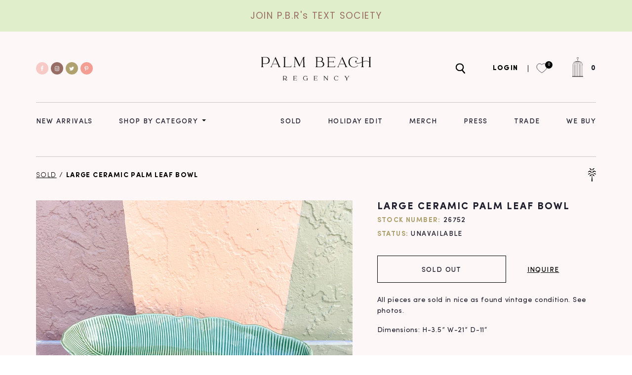

--- FILE ---
content_type: text/html; charset=utf-8
request_url: https://palmbeachregency.com/products/large-ceramic-palm-leaf-bowl
body_size: 27446
content:
<!doctype html>
  <html class="no-js" lang="en">
    <head>
        <meta charset="utf-8">
        <meta http-equiv="X-UA-Compatible" content="IE=edge">
        <meta name="viewport" content="width=device-width,initial-scale=1">
        <meta name="theme-color" content="">
        <link rel="canonical" href="https://palmbeachregency.com/products/large-ceramic-palm-leaf-bowl">
        <link rel="preconnect" href="https://cdn.shopify.com" crossorigin>
        <link rel="icon" href="//palmbeachregency.com/cdn/shop/files/ico-palm-gold_2x_43539d51-7326-4d7c-8141-2ca8d7d63f53_small.png?v=1628076143" type="image/gif" sizes="32x32"><title>Palm Beach Regency</title>

        <script src="//palmbeachregency.com/cdn/shop/t/9/assets/jquery-3.2.1.min.js?v=79602242806329055341645469888" defer="defer"></script>
        
            <meta name="description" content="All pieces are sold in nice as found vintage condition. See photos. Dimensions: H-3.5” W-21” D-11“  ">
        

        

<meta property="og:site_name" content="Palm Beach Regency">
<meta property="og:url" content="https://palmbeachregency.com/products/large-ceramic-palm-leaf-bowl">
<meta property="og:title" content="Large Ceramic Palm Leaf Bowl">
<meta property="og:type" content="product">
<meta property="og:description" content="All pieces are sold in nice as found vintage condition. See photos. Dimensions: H-3.5” W-21” D-11“  "><meta property="og:image" content="http://palmbeachregency.com/cdn/shop/products/AEC1E778-0C0A-4A63-8662-1E948497996E.jpg?v=1662123065">
  <meta property="og:image:secure_url" content="https://palmbeachregency.com/cdn/shop/products/AEC1E778-0C0A-4A63-8662-1E948497996E.jpg?v=1662123065">
  <meta property="og:image:width" content="2048">
  <meta property="og:image:height" content="1426"><meta property="og:price:amount" content="195.00">
  <meta property="og:price:currency" content="USD"><meta name="twitter:site" content="@pbregency"><meta name="twitter:card" content="summary_large_image">
<meta name="twitter:title" content="Large Ceramic Palm Leaf Bowl">
<meta name="twitter:description" content="All pieces are sold in nice as found vintage condition. See photos. Dimensions: H-3.5” W-21” D-11“  ">


        <script>window.performance && window.performance.mark && window.performance.mark('shopify.content_for_header.start');</script><meta name="google-site-verification" content="-hKqe7TeiU3mNH1H3yAJL4r7M4b2fLMsv84PcIa82BY">
<meta name="google-site-verification" content="eSTjOKkAvYO7NvZxQqXzjHpdMYByOfYpIoBHFgJgpXk">
<meta id="shopify-digital-wallet" name="shopify-digital-wallet" content="/21750157/digital_wallets/dialog">
<meta name="shopify-checkout-api-token" content="c444c524d851687633ccd1df01f1d6f6">
<meta id="in-context-paypal-metadata" data-shop-id="21750157" data-venmo-supported="false" data-environment="production" data-locale="en_US" data-paypal-v4="true" data-currency="USD">
<link rel="alternate" type="application/json+oembed" href="https://palmbeachregency.com/products/large-ceramic-palm-leaf-bowl.oembed">
<script async="async" src="/checkouts/internal/preloads.js?locale=en-US"></script>
<link rel="preconnect" href="https://shop.app" crossorigin="anonymous">
<script async="async" src="https://shop.app/checkouts/internal/preloads.js?locale=en-US&shop_id=21750157" crossorigin="anonymous"></script>
<script id="apple-pay-shop-capabilities" type="application/json">{"shopId":21750157,"countryCode":"US","currencyCode":"USD","merchantCapabilities":["supports3DS"],"merchantId":"gid:\/\/shopify\/Shop\/21750157","merchantName":"Palm Beach Regency","requiredBillingContactFields":["postalAddress","email"],"requiredShippingContactFields":["postalAddress","email"],"shippingType":"shipping","supportedNetworks":["visa","masterCard","amex","discover","elo","jcb"],"total":{"type":"pending","label":"Palm Beach Regency","amount":"1.00"},"shopifyPaymentsEnabled":true,"supportsSubscriptions":true}</script>
<script id="shopify-features" type="application/json">{"accessToken":"c444c524d851687633ccd1df01f1d6f6","betas":["rich-media-storefront-analytics"],"domain":"palmbeachregency.com","predictiveSearch":true,"shopId":21750157,"locale":"en"}</script>
<script>var Shopify = Shopify || {};
Shopify.shop = "palm-beach-regency.myshopify.com";
Shopify.locale = "en";
Shopify.currency = {"active":"USD","rate":"1.0"};
Shopify.country = "US";
Shopify.theme = {"name":"PBR V 2.0 with Installments message","id":131064889575,"schema_name":"Dawn","schema_version":"1.0.0","theme_store_id":null,"role":"main"};
Shopify.theme.handle = "null";
Shopify.theme.style = {"id":null,"handle":null};
Shopify.cdnHost = "palmbeachregency.com/cdn";
Shopify.routes = Shopify.routes || {};
Shopify.routes.root = "/";</script>
<script type="module">!function(o){(o.Shopify=o.Shopify||{}).modules=!0}(window);</script>
<script>!function(o){function n(){var o=[];function n(){o.push(Array.prototype.slice.apply(arguments))}return n.q=o,n}var t=o.Shopify=o.Shopify||{};t.loadFeatures=n(),t.autoloadFeatures=n()}(window);</script>
<script>
  window.ShopifyPay = window.ShopifyPay || {};
  window.ShopifyPay.apiHost = "shop.app\/pay";
  window.ShopifyPay.redirectState = null;
</script>
<script id="shop-js-analytics" type="application/json">{"pageType":"product"}</script>
<script defer="defer" async type="module" src="//palmbeachregency.com/cdn/shopifycloud/shop-js/modules/v2/client.init-shop-cart-sync_CG-L-Qzi.en.esm.js"></script>
<script defer="defer" async type="module" src="//palmbeachregency.com/cdn/shopifycloud/shop-js/modules/v2/chunk.common_B8yXDTDb.esm.js"></script>
<script type="module">
  await import("//palmbeachregency.com/cdn/shopifycloud/shop-js/modules/v2/client.init-shop-cart-sync_CG-L-Qzi.en.esm.js");
await import("//palmbeachregency.com/cdn/shopifycloud/shop-js/modules/v2/chunk.common_B8yXDTDb.esm.js");

  window.Shopify.SignInWithShop?.initShopCartSync?.({"fedCMEnabled":true,"windoidEnabled":true});

</script>
<script>
  window.Shopify = window.Shopify || {};
  if (!window.Shopify.featureAssets) window.Shopify.featureAssets = {};
  window.Shopify.featureAssets['shop-js'] = {"shop-cart-sync":["modules/v2/client.shop-cart-sync_C7TtgCZT.en.esm.js","modules/v2/chunk.common_B8yXDTDb.esm.js"],"shop-button":["modules/v2/client.shop-button_aOcg-RjH.en.esm.js","modules/v2/chunk.common_B8yXDTDb.esm.js"],"init-shop-email-lookup-coordinator":["modules/v2/client.init-shop-email-lookup-coordinator_D-37GF_a.en.esm.js","modules/v2/chunk.common_B8yXDTDb.esm.js"],"init-fed-cm":["modules/v2/client.init-fed-cm_DGh7x7ZX.en.esm.js","modules/v2/chunk.common_B8yXDTDb.esm.js"],"init-windoid":["modules/v2/client.init-windoid_C5PxDKWE.en.esm.js","modules/v2/chunk.common_B8yXDTDb.esm.js"],"shop-toast-manager":["modules/v2/client.shop-toast-manager_BmSBWum3.en.esm.js","modules/v2/chunk.common_B8yXDTDb.esm.js"],"shop-cash-offers":["modules/v2/client.shop-cash-offers_DkchToOx.en.esm.js","modules/v2/chunk.common_B8yXDTDb.esm.js","modules/v2/chunk.modal_dvVUSHam.esm.js"],"init-shop-cart-sync":["modules/v2/client.init-shop-cart-sync_CG-L-Qzi.en.esm.js","modules/v2/chunk.common_B8yXDTDb.esm.js"],"avatar":["modules/v2/client.avatar_BTnouDA3.en.esm.js"],"shop-login-button":["modules/v2/client.shop-login-button_DrVPCwAQ.en.esm.js","modules/v2/chunk.common_B8yXDTDb.esm.js","modules/v2/chunk.modal_dvVUSHam.esm.js"],"pay-button":["modules/v2/client.pay-button_Cw45D1uM.en.esm.js","modules/v2/chunk.common_B8yXDTDb.esm.js"],"init-customer-accounts":["modules/v2/client.init-customer-accounts_BNYsaOzg.en.esm.js","modules/v2/client.shop-login-button_DrVPCwAQ.en.esm.js","modules/v2/chunk.common_B8yXDTDb.esm.js","modules/v2/chunk.modal_dvVUSHam.esm.js"],"checkout-modal":["modules/v2/client.checkout-modal_NoX7b1qq.en.esm.js","modules/v2/chunk.common_B8yXDTDb.esm.js","modules/v2/chunk.modal_dvVUSHam.esm.js"],"init-customer-accounts-sign-up":["modules/v2/client.init-customer-accounts-sign-up_pIEGEpjr.en.esm.js","modules/v2/client.shop-login-button_DrVPCwAQ.en.esm.js","modules/v2/chunk.common_B8yXDTDb.esm.js","modules/v2/chunk.modal_dvVUSHam.esm.js"],"init-shop-for-new-customer-accounts":["modules/v2/client.init-shop-for-new-customer-accounts_BIu2e6le.en.esm.js","modules/v2/client.shop-login-button_DrVPCwAQ.en.esm.js","modules/v2/chunk.common_B8yXDTDb.esm.js","modules/v2/chunk.modal_dvVUSHam.esm.js"],"shop-follow-button":["modules/v2/client.shop-follow-button_B6YY9G4U.en.esm.js","modules/v2/chunk.common_B8yXDTDb.esm.js","modules/v2/chunk.modal_dvVUSHam.esm.js"],"lead-capture":["modules/v2/client.lead-capture_o2hOda6W.en.esm.js","modules/v2/chunk.common_B8yXDTDb.esm.js","modules/v2/chunk.modal_dvVUSHam.esm.js"],"shop-login":["modules/v2/client.shop-login_DA8-MZ-E.en.esm.js","modules/v2/chunk.common_B8yXDTDb.esm.js","modules/v2/chunk.modal_dvVUSHam.esm.js"],"payment-terms":["modules/v2/client.payment-terms_BFsudFhJ.en.esm.js","modules/v2/chunk.common_B8yXDTDb.esm.js","modules/v2/chunk.modal_dvVUSHam.esm.js"]};
</script>
<script>(function() {
  var isLoaded = false;
  function asyncLoad() {
    if (isLoaded) return;
    isLoaded = true;
    var urls = ["https:\/\/chimpstatic.com\/mcjs-connected\/js\/users\/8380ccac16a93e11d223a714a\/6219b547d6b743b31df54b8bd.js?shop=palm-beach-regency.myshopify.com","https:\/\/cdn.shopify.com\/s\/files\/1\/2175\/0157\/t\/9\/assets\/pop_21750157.js?v=1670447950\u0026shop=palm-beach-regency.myshopify.com","https:\/\/cdn.nfcube.com\/instafeed-803b1dcfcd04323826436d1f7d0af679.js?shop=palm-beach-regency.myshopify.com","https:\/\/sdk.postscript.io\/sdk-script-loader.bundle.js?shopId=704238\u0026shop=palm-beach-regency.myshopify.com"];
    for (var i = 0; i < urls.length; i++) {
      var s = document.createElement('script');
      s.type = 'text/javascript';
      s.async = true;
      s.src = urls[i];
      var x = document.getElementsByTagName('script')[0];
      x.parentNode.insertBefore(s, x);
    }
  };
  if(window.attachEvent) {
    window.attachEvent('onload', asyncLoad);
  } else {
    window.addEventListener('load', asyncLoad, false);
  }
})();</script>
<script id="__st">var __st={"a":21750157,"offset":-18000,"reqid":"58d891e8-4a53-41ff-9424-179024e7647f-1767993271","pageurl":"palmbeachregency.com\/products\/large-ceramic-palm-leaf-bowl","u":"72f9d84ac655","p":"product","rtyp":"product","rid":8118044950759};</script>
<script>window.ShopifyPaypalV4VisibilityTracking = true;</script>
<script id="form-persister">!function(){'use strict';const t='contact',e='new_comment',n=[[t,t],['blogs',e],['comments',e],[t,'customer']],o='password',r='form_key',c=['recaptcha-v3-token','g-recaptcha-response','h-captcha-response',o],s=()=>{try{return window.sessionStorage}catch{return}},i='__shopify_v',u=t=>t.elements[r],a=function(){const t=[...n].map((([t,e])=>`form[action*='/${t}']:not([data-nocaptcha='true']) input[name='form_type'][value='${e}']`)).join(',');var e;return e=t,()=>e?[...document.querySelectorAll(e)].map((t=>t.form)):[]}();function m(t){const e=u(t);a().includes(t)&&(!e||!e.value)&&function(t){try{if(!s())return;!function(t){const e=s();if(!e)return;const n=u(t);if(!n)return;const o=n.value;o&&e.removeItem(o)}(t);const e=Array.from(Array(32),(()=>Math.random().toString(36)[2])).join('');!function(t,e){u(t)||t.append(Object.assign(document.createElement('input'),{type:'hidden',name:r})),t.elements[r].value=e}(t,e),function(t,e){const n=s();if(!n)return;const r=[...t.querySelectorAll(`input[type='${o}']`)].map((({name:t})=>t)),u=[...c,...r],a={};for(const[o,c]of new FormData(t).entries())u.includes(o)||(a[o]=c);n.setItem(e,JSON.stringify({[i]:1,action:t.action,data:a}))}(t,e)}catch(e){console.error('failed to persist form',e)}}(t)}const f=t=>{if('true'===t.dataset.persistBound)return;const e=function(t,e){const n=function(t){return'function'==typeof t.submit?t.submit:HTMLFormElement.prototype.submit}(t).bind(t);return function(){let t;return()=>{t||(t=!0,(()=>{try{e(),n()}catch(t){(t=>{console.error('form submit failed',t)})(t)}})(),setTimeout((()=>t=!1),250))}}()}(t,(()=>{m(t)}));!function(t,e){if('function'==typeof t.submit&&'function'==typeof e)try{t.submit=e}catch{}}(t,e),t.addEventListener('submit',(t=>{t.preventDefault(),e()})),t.dataset.persistBound='true'};!function(){function t(t){const e=(t=>{const e=t.target;return e instanceof HTMLFormElement?e:e&&e.form})(t);e&&m(e)}document.addEventListener('submit',t),document.addEventListener('DOMContentLoaded',(()=>{const e=a();for(const t of e)f(t);var n;n=document.body,new window.MutationObserver((t=>{for(const e of t)if('childList'===e.type&&e.addedNodes.length)for(const t of e.addedNodes)1===t.nodeType&&'FORM'===t.tagName&&a().includes(t)&&f(t)})).observe(n,{childList:!0,subtree:!0,attributes:!1}),document.removeEventListener('submit',t)}))}()}();</script>
<script integrity="sha256-4kQ18oKyAcykRKYeNunJcIwy7WH5gtpwJnB7kiuLZ1E=" data-source-attribution="shopify.loadfeatures" defer="defer" src="//palmbeachregency.com/cdn/shopifycloud/storefront/assets/storefront/load_feature-a0a9edcb.js" crossorigin="anonymous"></script>
<script crossorigin="anonymous" defer="defer" src="//palmbeachregency.com/cdn/shopifycloud/storefront/assets/shopify_pay/storefront-65b4c6d7.js?v=20250812"></script>
<script data-source-attribution="shopify.dynamic_checkout.dynamic.init">var Shopify=Shopify||{};Shopify.PaymentButton=Shopify.PaymentButton||{isStorefrontPortableWallets:!0,init:function(){window.Shopify.PaymentButton.init=function(){};var t=document.createElement("script");t.src="https://palmbeachregency.com/cdn/shopifycloud/portable-wallets/latest/portable-wallets.en.js",t.type="module",document.head.appendChild(t)}};
</script>
<script data-source-attribution="shopify.dynamic_checkout.buyer_consent">
  function portableWalletsHideBuyerConsent(e){var t=document.getElementById("shopify-buyer-consent"),n=document.getElementById("shopify-subscription-policy-button");t&&n&&(t.classList.add("hidden"),t.setAttribute("aria-hidden","true"),n.removeEventListener("click",e))}function portableWalletsShowBuyerConsent(e){var t=document.getElementById("shopify-buyer-consent"),n=document.getElementById("shopify-subscription-policy-button");t&&n&&(t.classList.remove("hidden"),t.removeAttribute("aria-hidden"),n.addEventListener("click",e))}window.Shopify?.PaymentButton&&(window.Shopify.PaymentButton.hideBuyerConsent=portableWalletsHideBuyerConsent,window.Shopify.PaymentButton.showBuyerConsent=portableWalletsShowBuyerConsent);
</script>
<script data-source-attribution="shopify.dynamic_checkout.cart.bootstrap">document.addEventListener("DOMContentLoaded",(function(){function t(){return document.querySelector("shopify-accelerated-checkout-cart, shopify-accelerated-checkout")}if(t())Shopify.PaymentButton.init();else{new MutationObserver((function(e,n){t()&&(Shopify.PaymentButton.init(),n.disconnect())})).observe(document.body,{childList:!0,subtree:!0})}}));
</script>
<link id="shopify-accelerated-checkout-styles" rel="stylesheet" media="screen" href="https://palmbeachregency.com/cdn/shopifycloud/portable-wallets/latest/accelerated-checkout-backwards-compat.css" crossorigin="anonymous">
<style id="shopify-accelerated-checkout-cart">
        #shopify-buyer-consent {
  margin-top: 1em;
  display: inline-block;
  width: 100%;
}

#shopify-buyer-consent.hidden {
  display: none;
}

#shopify-subscription-policy-button {
  background: none;
  border: none;
  padding: 0;
  text-decoration: underline;
  font-size: inherit;
  cursor: pointer;
}

#shopify-subscription-policy-button::before {
  box-shadow: none;
}

      </style>
<script id="sections-script" data-sections="product-recommendations" defer="defer" src="//palmbeachregency.com/cdn/shop/t/9/compiled_assets/scripts.js?8567"></script>
<script>window.performance && window.performance.mark && window.performance.mark('shopify.content_for_header.end');</script>


        <style data-shopify>
            
            
            
            
            

            :root {
              --font-body-family: "system_ui", -apple-system, 'Segoe UI', Roboto, 'Helvetica Neue', 'Noto Sans', 'Liberation Sans', Arial, sans-serif, 'Apple Color Emoji', 'Segoe UI Emoji', 'Segoe UI Symbol', 'Noto Color Emoji';
              --font-body-style: normal;
              --font-body-weight: 400;

              --font-heading-family: "system_ui", -apple-system, 'Segoe UI', Roboto, 'Helvetica Neue', 'Noto Sans', 'Liberation Sans', Arial, sans-serif, 'Apple Color Emoji', 'Segoe UI Emoji', 'Segoe UI Symbol', 'Noto Color Emoji';
              --font-heading-style: normal;
              --font-heading-weight: 400;

              --color-base-text: #1A1B18;
              --color-base-text-rgb: 26, 27, 24;
              --color-base-background-1: #FFFFFF;
              --color-base-background-1-rgb: 255, 255, 255;
              --color-base-background-2: #FAF1E9;
              --color-base-background-2-rgb: 250, 241, 233;
              --color-base-solid-button-labels: #FFFFFF;
              --color-base-solid-button-labels-rgb: 255, 255, 255;
              --color-base-outline-button-labels: #445958;
              --color-base-outline-button-labels-rgb: 68, 89, 88;
              --color-base-accent-1: #445958;
              --color-base-accent-1-rgb: 68, 89, 88;
              --color-base-accent-2: #9D572C;
              --color-base-accent-2-rgb: 157, 87, 44;

              --color-base-text-opacity-10-percent: #e8e8e8;
              --color-base-text-opacity-20-percent: #d1d1d1;
              --color-base-text-opacity-55-percent: #818280;
              --color-base-text-opacity-85-percent: #3c3d3b;
              --color-base-accent-1-opacity-10-percent: #eceeee;
              --color-base-accent-2-opacity-10-percent: #f5eeea;
            }
        </style>

        <link href="//palmbeachregency.com/cdn/shop/t/9/assets/base.css?v=84896135157395494301645469868" rel="stylesheet" type="text/css" media="all" />
        <link href="//palmbeachregency.com/cdn/shop/t/9/assets/root.css?v=118234560896537341131645469896" rel="stylesheet" type="text/css" media="all" />
        <link href="//palmbeachregency.com/cdn/shop/t/9/assets/style.css?v=108551182231885249781687874239" rel="stylesheet" type="text/css" media="all" />
<script src="https://use.fontawesome.com/a714b09d38.js"></script>
        <script>document.documentElement.className = document.documentElement.className.replace('no-js', 'js');</script>
    <!-- Google Tag Manager -->
<script>(function(w,d,s,l,i){w[l]=w[l]||[];w[l].push({'gtm.start':
new Date().getTime(),event:'gtm.js'});var f=d.getElementsByTagName(s)[0],
j=d.createElement(s),dl=l!='dataLayer'?'&l='+l:'';j.async=true;j.src=
'https://www.googletagmanager.com/gtm.js?id='+i+dl;f.parentNode.insertBefore(j,f);
})(window,document,'script','dataLayer','GTM-KCCRV3J');</script>
<!-- End Google Tag Manager -->
<script type="text/javascript">
  var jQuery351;
  window.dataLayer = window.dataLayer || [];

  function analyzifyInitialize(){
    window.analyzifyloadScript = function(url, callback) {
      var script = document.createElement('script');
      script.type = 'text/javascript';
      // If the browser is Internet Explorer
      if (script.readyState){
        script.onreadystatechange = function() {
          if (script.readyState == 'loaded' || script.readyState == 'complete') {
            script.onreadystatechange = null;
            callback();
          }
        };
        // For any other browser
      } else {
        script.onload = function() {
          callback();
        };
      }
      script.src = url;
      document.getElementsByTagName('head')[0].appendChild(script);
    }

    window.analyzifyAppStart = function(){
      
      window.dataLayer.push({
        event: "sh_info",
        
            page_type: "product",
          
        page_currency: "USD",
        
          user_type: "visitor"
        
      });

      window.analyzifyGetClickedProductPosition = function(elementHref, sku){
        if(sku != ''){
          var collection = null;
          
          return 0;
        }else{
          var elementIndex = -1
          collectionProductsElements = document.querySelectorAll('a[href*="/products/"]');
          collectionProductsElements.forEach(function(element,index){
            if (element.href.includes(elementHref)) {elementIndex = index + 1};
          });
          return elementIndex
        }
      }

      window.analyzifyCollectionPageHandle = function(){
        var collection = null;
        var collectionAllProducts = null;
        var collectionTitle = "";
        var collectionId = "";
        var collectionProductsBrand = [];
        var collectionProductsType = [];
        var collectionProductsSku = [];
        var collectionProductsName = [];
        var collectionProductsId = [];
        var collectionProductsPrice = [];
        var collectionProductsPosition = []; // we need to talk about, this data can be taken from DOM only (filter ON/OFF)
        var collectionGproductId = [];
        var collectionVariantId = [];
        
        
        window.dataLayer.push({
          event: 'ee_productImpression',
          category_name: collectionTitle,
          category_id: collectionId,
          category_product_brand: collectionProductsBrand,
          category_product_type: collectionProductsType,
          category_product_sku: collectionProductsSku,
          category_product_name: collectionProductsName,
          category_product_id: collectionProductsId,
          category_product_price: collectionProductsPrice,
          currency: "USD",
          category_product_position: collectionProductsPosition,
          g_product_id: collectionGproductId,
          variant_id: collectionVariantId
        });
        console.log("collection ee_productImpression==>", window.dataLayer);

        jQuery351(document).on('click', 'a[href*="/products/"]', function(event) {
          var href= jQuery351(this).attr('href');
          if(collectionAllProducts.length < 1 ) return;
          var handle = href.split('/products/')[1];
          var clickedProduct = collectionAllProducts.filter(function(product) {
              return product.handle === handle;
          });
          if (clickedProduct.length == 0 ) return;
          window.dataLayer.push({
            event: 'ee_productClick',
            category_name: collectionTitle,
            category_id: collectionId,
            product_name: clickedProduct[0].title,
            product_type: clickedProduct[0].type,
            sku: clickedProduct[0].variants[0].sku,
            product_id : clickedProduct[0].id.toString(),
            product_price: (clickedProduct[0].price / 100).toFixed(2).toString(),
            currency: "USD",
            product_brand: clickedProduct[0].vendor,
            product_position: analyzifyGetClickedProductPosition(href, clickedProduct[0].variants[0].sku),
            variant_id: clickedProduct[0].variants[0].id
          });
          console.log("Collection ee_productClick==>", window.dataLayer);
        });
      };

      window.analyzifySearchPageHandle = function(){
        var searchTerm = "";
        var searchResults = parseInt("");
        var searchResultsJson = null;
        var searchProductsBrand = [];
        var searchProductsType = [];
        var searchProductsSku = [];
        var searchProductsNames = [];
        var searchProductsIds = [];
        var searchProductsPrices = [];
        var searchProductsPosition = [];
        var searchGproductId = [];
        var searchVariantId = [];
        
        

        window.dataLayer.push({
          event: 'searchListInfo',
          page_type: 'search',
          search_term: searchTerm,
          search_results: searchResults,
          category_product_brand: searchProductsBrand,
          category_product_type: searchProductsType,
          category_product_sku: searchProductsSku,
          category_product_name: searchProductsNames,
          category_product_id: searchProductsIds,
          category_product_price: searchProductsPrices,
          currency: "USD",
          category_product_position: searchProductsPosition,
          g_product_id: searchGproductId,
          variant_id: searchVariantId
        });

        console.log("Search searchListInfo==>", window.dataLayer);
        
        jQuery351(document).on('click', 'a[href*="/products/"]', function(event) {
          if(searchResultsJson.length < 1 ) return;
          var href= jQuery351(this).attr('href');
          var handle = href.split('/products/')[1];
          var clickedProduct = searchResultsJson.filter(function(product) {
            return handle.includes(product.handle);
          });
          if (clickedProduct.length == 0 ) return;
          
          window.dataLayer.push({
            event: 'ee_productClick',
            product_name: clickedProduct[0].title,
            product_type: clickedProduct[0].type,
            sku: clickedProduct[0].variants[0].sku,
            product_id : clickedProduct[0].id,
            product_price: (clickedProduct[0].price / 100).toFixed(2).toString(),
            currency: "USD",
            product_brand: clickedProduct[0].vendor,
            product_position: analyzifyGetClickedProductPosition(href, ""),
            variant_id: clickedProduct[0].variants[0].id
          });

          console.log("Search ee_productClick==>", window.dataLayer);
        });
      };

      window.analyzifyProductPageHandle = function(){
        var productName = "Large Ceramic Palm Leaf Bowl";
        var productId = "8118044950759";
        var productPrice = "195.0";
        var productBrand = "Palm Beach Regency";
        var productType = "Decor";
        var productSku = "26752";
        var productCollection = "SOLD";
        
        window.dataLayer.push({
          event: 'ee_productDetail',
          name: productName,
          id: productId,
          price: productPrice,
          currency: "USD",
          brand: productBrand,
          product_type: productType,
          sku: productSku,
          category: productCollection,
          g_product_id: "shopify_US_"+productId+"_"+"44494541357287",
          variant_id: "44494541357287"
        });
        console.log("Product ee_productDetail==>", window.dataLayer);
        var first_atc = null;
        var selectors = ["input[name='add']", "button[name='add']", "#add-to-cart", "#AddToCartText", "#AddToCart", ".gtmatc", ".product-form__cart-submit", "#AddToCart-product-template", ".product-form__add-to-cart"];
        var found_selectors = 0;
        selectors.forEach(function(selector) {
          found_selectors += jQuery351(selector).length;
          if (first_atc == null && found_selectors) {
            first_atc = selector
          }
        });
        if (jQuery351(first_atc).length > 0 ) {
          jQuery351(document).on('click', first_atc, function(event) {
            var productForm = jQuery351(this).parents('form[action="/cart/add"]');
            var variantInput = productForm.find('*[name="id"]')
            var quantityInput = productForm.find('input[name="quantity"]')
            var itemQuantity = quantityInput.length > 0 ? quantityInput.val() : 1
            window.dataLayer.push({
              event: 'ee_addToCart',
              name: productName,
              id: productId,
              price: productPrice,
              currency: "USD",
              brand: productBrand,
              product_type: productType,
              category: productCollection,
              quantity: itemQuantity,
              variant: variantInput.val(),
              g_product_id: "shopify_US_"+productId+"_"+variantInput.val()
            });
            console.log("Product ee_addToCart==>", window.dataLayer);
          });
        }
      };

      window.checkoutEvent = function(){
        jQuery351.getJSON('/cart.js', function(cart) {
          if(cart.items.length > 0){
            var cartId = cart.token;
            var cartTotalValue = cart.total_price;
            var cartTotalQuantity = cart.item_count;
            var cartCurrency = cart.currency;
            var cartItemsName = [];
            var cartItemsBrand = [];
            var cartItemsType = [];
            var cartItemsSku = [];
            var cartItemsId = [];
            var cartItemsVariantId = [];
            var cartItemsVariantTitle = [];
            var cartItemsPrice = [];
            var cartItemsQuantity = [];
            var cartItemsQuantity = [];
            var cartGProductIds = [];

            jQuery351.each(cart.items, function(key,val) {
              cartItemsName.push(val.title);
              cartItemsBrand.push(val.vendor);
              cartItemsType.push(val.product_type);
              cartItemsSku.push(val.sku);
              cartItemsId.push(val.product_id);
              cartItemsVariantId.push(val.variant_id);
              cartItemsVariantTitle.push(val.title);
              cartItemsPrice.push(parseFloat(parseInt(val.original_price)/100));
              cartItemsQuantity.push(val.quantity);
              cartGProductIds.push("shopify_US_"+val.product_id+"_"+val.variant_id);
            });

            window.dataLayer.push({
              event: 'ee_checkout',
              page_type: 'cart',
              name: cartItemsName,
              brand: cartItemsBrand,
              product_type: cartItemsType,
              sku: cartItemsSku,
              id: cartItemsId,
              variant_id: cartItemsVariantId,
              variant: cartItemsVariantTitle,
              price: cartItemsPrice,
              quantity: cartItemsQuantity,
              cart_id: cart.token,
              currency: cartCurrency,
              totalValue: parseFloat(cart.total_price)/100,
              totalQuantity: cart.item_count,
              g_product_id: cartGProductIds
            });
            console.log('ee_checkout==>', window.dataLayer);
           }
        });
      };

      window.analyzifyCartPageHandle = function(){
        var cartTotalValue = "0.0";
        var cartTotalQuantity = "0";
        var cartCurrency = "USD";
        var cartItemsName = [];
        var cartItemsCategory = [];
        var cartItemsBrand = [];
        var cartItemsType = [];
        var cartItemsSku = [];
        var cartItemsId = [];
        var cartItemsVariantId = [];
        var cartItemsVariantTitle = [];
        var cartItemsPrice = [];
        var cartItemsQuantity = [];
        var cartItemsCategoryIds = [];

        
        


        window.dataLayer.push({
          event: 'ee_checkout',
          page_type: 'cart',
          name: cartItemsName,
          category: cartItemsCategory,
          brand: cartItemsBrand,
          product_type: cartItemsType,
          sku: cartItemsSku,
          id: cartItemsId,
          variant_id: cartItemsVariantId,
          variant: cartItemsVariantTitle,
          price: cartItemsPrice,
          currency: "USD",
          quantity: cartItemsQuantity,
          category_id: cartItemsCategoryIds,
          currency: cartCurrency,
          totalValue: cartTotalValue,
          totalQuantity: cartTotalQuantity * 1
        });
        console.log("Cart ee_checkout==>", window.dataLayer);
      };

      
          analyzifyProductPageHandle()
        
      
      
      var cartItemsJson = {"note":null,"attributes":{},"original_total_price":0,"total_price":0,"total_discount":0,"total_weight":0.0,"item_count":0,"items":[],"requires_shipping":false,"currency":"USD","items_subtotal_price":0,"cart_level_discount_applications":[],"checkout_charge_amount":0};
      jQuery351(document).on('click', ".cart__remove", function(event) {
        var removedvid = jQuery351(this).attr("data-vid");
        var removedItemData = cartItemsJson.items.filter(function(item){
          return item.variant_id.toString() === removedvid
        })
        var removedItem = removedItemData[0];
        window.dataLayer.push({
          event:'ee_removeFromCart',
          name: removedItem.product_title,
          id : removedItem.product_id.toString(),
          variant : removedItem.id.toString(),
          price: (removedItem.price / 100).toFixed(2).toString(),
          currency: "USD",
          brand: removedItem.vendor,
          quantity: removedItem.quantity
        });
        console.log("Cart ee_removeFromCart==>", window.dataLayer);
      });
    }
  }

  analyzifyInitialize();
  analyzifyloadScript('//ajax.googleapis.com/ajax/libs/jquery/3.5.1/jquery.min.js', function() {
    jQuery351 = jQuery.noConflict(true);
    analyzifyAppStart();
  });
</script>

	
    
    
    
    <script src="//palmbeachregency.com/cdn/shop/t/9/assets/magiczoomplus.js?v=84877545173711301801645469892" type="text/javascript"></script>
    <link href="//palmbeachregency.com/cdn/shop/t/9/assets/magiczoomplus.css?v=128205318060197735231645469891" rel="stylesheet" type="text/css" media="all" />
    
    <link href="//palmbeachregency.com/cdn/shop/t/9/assets/magiczoomplus.additional.css?v=58756350890900930821645469891" rel="stylesheet" type="text/css" media="all" />
    <script type="text/javascript">
    mzOptions = {
		'zoomWidth':'auto',
		'zoomHeight':'auto',
		'zoomPosition':'right',
		'zoomDistance':15,
		'selectorTrigger':'click',
		'transitionEffect':true,
		'zoomMode':'zoom',
		'zoomOn':'hover',
		'zoomCaption':'off',
		'upscale':true,
		'variableZoom':false,
		'smoothing':true,
		'expand':'window',
		'expandZoomMode':'zoom',
		'expandZoomOn':'click',
		'expandCaption':true,
		'closeOnClickOutside':true,
		'hint':'once',
		'textHoverZoomHint':'Hover to zoom',
		'textClickZoomHint':'Click to zoom',
		'textExpandHint':'Click to expand',
		'textBtnClose':'Close',
		'textBtnNext':'Next',
		'textBtnPrev':'Previous',
		'lazyZoom':false,
		'rightClick':false
    }
    mzMobileOptions = {
		'zoomMode':'off',
		'textHoverZoomHint':'Touch to zoom',
		'textClickZoomHint':'Double tap to zoom',
		'textExpandHint':'Tap to expand'
    }
    
    </script>
    <script src="//palmbeachregency.com/cdn/shop/t/9/assets/magiczoomplus.sirv.js?v=164107587940281842371645469892" type="text/javascript"></script>
    

      <!-- Added by jordan 4-12-24 for LocalIQ -->
      <script type="text/javascript" src="//cdn.rlets.com/capture_configs/e92/73b/d9d/0f04556a3b48fef5787936a.js" async="async"></script>
<script type="text/javascript">
  window.Pop = window.Pop || {};
  window.Pop.common = window.Pop.common || {};
  window.Pop.common.shop = {
    permanent_domain: 'palm-beach-regency.myshopify.com',
    currency: "USD",
    money_format: "${{amount}}",
    id: 21750157
  };
  

  window.Pop.common.template = 'product';
  window.Pop.common.cart = {};
  window.Pop.common.vapid_public_key = "BJuXCmrtTK335SuczdNVYrGVtP_WXn4jImChm49st7K7z7e8gxSZUKk4DhUpk8j2Xpiw5G4-ylNbMKLlKkUEU98=";
  window.Pop.global_config = {"asset_urls":{"loy":{},"rev":{},"pu":{"init_js":null},"widgets":{"init_js":"https:\/\/cdn.shopify.com\/s\/files\/1\/0194\/1736\/6592\/t\/1\/assets\/ba_widget_init.js?v=1728041536","modal_js":"https:\/\/cdn.shopify.com\/s\/files\/1\/0194\/1736\/6592\/t\/1\/assets\/ba_widget_modal.js?v=1728041538","modal_css":"https:\/\/cdn.shopify.com\/s\/files\/1\/0194\/1736\/6592\/t\/1\/assets\/ba_widget_modal.css?v=1654723622"},"forms":{},"global":{"helper_js":"https:\/\/cdn.shopify.com\/s\/files\/1\/0194\/1736\/6592\/t\/1\/assets\/ba_pop_tracking.js?v=1704919189"}},"proxy_paths":{"pop":"\/apps\/ba-pop","app_metrics":"\/apps\/ba-pop\/app_metrics","push_subscription":"\/apps\/ba-pop\/push"},"aat":["pop"],"pv":false,"sts":false,"bam":true,"batc":true,"base_money_format":"${{amount}}","online_store_version":2,"loy_js_api_enabled":false,"shop":{"id":21750157,"name":"Palm Beach Regency","domain":"palmbeachregency.com"}};
  window.Pop.widgets_config = {"id":53626,"active":true,"frequency_limit_amount":2,"frequency_limit_time_unit":"days","background_image":{"position":"none","widget_background_preview_url":""},"initial_state":{"body":"Sign up for discounts and first looks at New Arrivals.","title":"Enjoy 15% off","cta_text":"Claim Discount","show_email":"true","action_text":"Saving...","footer_text":"You are signing up to receive communication via email and can unsubscribe at any time.","dismiss_text":"No, I'll pay full price.","email_placeholder":"Email Address","phone_placeholder":"Phone Number"},"success_state":{"body":"Thanks for subscribing!  Copy your discount code and apply to your next order.","title":"Discount Unlocked 🎉","cta_text":"Continue shopping","cta_action":"dismiss","redirect_url":"","open_url_new_tab":"false"},"closed_state":{"action":"close_widget","font_size":"20","action_text":"GET 10% OFF","display_offset":"300","display_position":"left"},"error_state":{"submit_error":"Sorry, please try again later","invalid_email":"Please enter valid email address","error_subscribing":"Error subscribing, try again later","already_registered":"You have already registered","invalid_phone_number":"Please enter valid phone number!"},"trigger":{"action":"on_timer","delay_in_seconds":"3"},"colors":{"link_color":"#f79d92","sticky_bar_bg":"#C62828","cta_font_color":"#fff","body_font_color":"#000","sticky_bar_text":"#fff","background_color":"#fff","error_text_color":"#ff2626","title_font_color":"#000","footer_font_color":"#bbb","dismiss_font_color":"#bbb","cta_background_color":"#f79d92","sticky_coupon_bar_bg":"#286ef8","error_text_background":"","sticky_coupon_bar_text":"#fff"},"sticky_coupon_bar":{"enabled":"false","message":"Don't forget to use your code"},"display_style":{"font":"Times New Roman","size":"regular","align":"center"},"dismissable":true,"has_background":false,"opt_in_channels":["email"],"rules":[],"widget_css":".powered_by_rivo{\n  display: none;\n}\n.ba_widget_main_design {\n  background: #fff;\n}\n.ba_widget_content{text-align: center}\n.ba_widget_parent{\n  font-family: Times New Roman;\n}\n.ba_widget_parent.background{\n}\n.ba_widget_left_content{\n}\n.ba_widget_right_content{\n}\n#ba_widget_cta_button:disabled{\n  background: #f79d92cc;\n}\n#ba_widget_cta_button{\n  background: #f79d92;\n  color: #fff;\n}\n#ba_widget_cta_button:after {\n  background: #f79d92e0;\n}\n.ba_initial_state_title, .ba_success_state_title{\n  color: #000;\n}\n.ba_initial_state_body, .ba_success_state_body{\n  color: #000;\n}\n.ba_initial_state_dismiss_text{\n  color: #bbb;\n}\n.ba_initial_state_footer_text, .ba_initial_state_sms_agreement{\n  color: #bbb;\n}\n.ba_widget_error{\n  color: #ff2626;\n  background: ;\n}\n.ba_link_color{\n  color: #f79d92;\n}\n","custom_css":"@import url(\"https:\/\/use.typekit.net\/umf0koa.css\");\n\nh1.ba_initial_state_title,\nh1.ba_success_state_title{\nfont-family: trajan-pro-3,serif !important;\nfont-weight: 400 !important;\nfont-style: normal !important;\ntext-transform: uppercase;\nletter-spacing: 3.5px;\nfont-size:30px;\nline-height:1.4em;\nfont-weight:400;\n}\n.ba_initial_state_body, .ba_success_state_body{\nfont-size:14px;\nfont-family: sofia-pro, sans-serif !important;\nfont-weight: 400 !important;\nfont-style: normal !important;\n}\n#ba_widget_email_input{\nborder-radius:0px;\nborder-color:#000;\nfont-family: sofia-pro, sans-serif !important;\nfont-weight: 400 !important;\nfont-style: normal !important;\n}\n#ba_widget_cta_button{\nborder-radius:0px;\ntext-transform:uppercase;\nfont-size:14px;\nletter-spacing:4px;\nfont-weight:bold;\n}\n\n.ba_initial_state_dismiss_text,\n.ba_initial_state_footer_text{\nfont-size:12px;\n}\n\n.ba_initial_state_dismiss_text,\n.ba_initial_state_footer_text,\n#ba_widget_email_input,\n#ba_widget_cta_button{\nfont-family: sofia-pro, sans-serif !important;\nfont-weight: 400 !important;\nfont-style: normal !important;\n}","logo":null};
</script>


<script type="text/javascript">
  

  (function() {
    //Global snippet for Email Popups
    //this is updated automatically - do not edit manually.
    document.addEventListener('DOMContentLoaded', function() {
      function loadScript(src, defer, done) {
        var js = document.createElement('script');
        js.src = src;
        js.defer = defer;
        js.onload = function(){done();};
        js.onerror = function(){
          done(new Error('Failed to load script ' + src));
        };
        document.head.appendChild(js);
      }

      function browserSupportsAllFeatures() {
        return window.Promise && window.fetch && window.Symbol;
      }

      if (browserSupportsAllFeatures()) {
        main();
      } else {
        loadScript('https://cdnjs.cloudflare.com/polyfill/v3/polyfill.min.js?features=Promise,fetch', true, main);
      }

      function loadAppScripts(){
        const popAppEmbedEnabled = document.getElementById("pop-app-embed-init");

        if (window.Pop.global_config.aat.includes("pop") && !popAppEmbedEnabled){
          loadScript(window.Pop.global_config.asset_urls.widgets.init_js, true, function(){});
        }
      }

      function main(err) {
        loadScript(window.Pop.global_config.asset_urls.global.helper_js, false, loadAppScripts);
      }
    });
  })();
</script>

<!-- BEGIN app block: shopify://apps/quicky/blocks/quickBanner/3421d53e-fb02-449c-a9ef-daf28f28450a --><!-- BEGIN app snippet: vendors --><script defer src="https://cdn.shopify.com/extensions/019ba22d-bc00-7cab-ba6b-d16d0d4e0ee3/starter-kit-125/assets/vendors.js"></script>
<!-- END app snippet -->
<link rel="preconnect" href="https://static.devit.software" crossorigin>
<script>
  (() => {
    const url = new URL("https://cdn.shopify.com/extensions/019ba22d-bc00-7cab-ba6b-d16d0d4e0ee3/starter-kit-125/assets/@");
    window.qb_public_path = `${url.origin}${url.pathname.replace('@', '')}`
  })()
</script>

<script>
  const __globalAbTest = `{}`;
</script>
<div id="qb-extension-root">
  
  

  
  
  

  
  <!-- BEGIN app snippet: announcementBarSnippet --><div
  id='qb-6691742edc53f717a485508c'
  class='qb-announcement-bar-block'
  data-target='website'
  data-plan='2'
  data-storeid='21750157'
  
      data-settings='{&quot;message&quot;:{&quot;borderWidth&quot;:{&quot;top&quot;:0,&quot;right&quot;:0,&quot;bottom&quot;:0,&quot;left&quot;:0},&quot;borderRadius&quot;:{&quot;topLeft&quot;:0,&quot;topRight&quot;:0,&quot;bottomLeft&quot;:0,&quot;bottomRight&quot;:0},&quot;mobile&quot;:{&quot;borderWidth&quot;:{&quot;top&quot;:0,&quot;right&quot;:0,&quot;bottom&quot;:0,&quot;left&quot;:0},&quot;borderRadius&quot;:{&quot;topLeft&quot;:0,&quot;topRight&quot;:0,&quot;bottomLeft&quot;:0,&quot;bottomRight&quot;:0},&quot;scale&quot;:50},&quot;tablet&quot;:{&quot;borderWidth&quot;:{&quot;top&quot;:0,&quot;right&quot;:0,&quot;bottom&quot;:0,&quot;left&quot;:0},&quot;borderRadius&quot;:{&quot;topLeft&quot;:0,&quot;topRight&quot;:0,&quot;bottomLeft&quot;:0,&quot;bottomRight&quot;:0},&quot;scale&quot;:90},&quot;text&quot;:&quot;&lt;p&gt;JOIN P.B.R&#39;s TEXT SOCIETY&lt;/p&gt;&quot;,&quot;font&quot;:&quot;Poppins&quot;,&quot;fontWeight&quot;:100,&quot;fontStyle&quot;:&quot;normal&quot;,&quot;scale&quot;:110,&quot;color&quot;:&quot;#996f66&quot;,&quot;align&quot;:&quot;center&quot;,&quot;borderStyle&quot;:&quot;solid&quot;,&quot;borderColor&quot;:&quot;#e0eecb&quot;,&quot;translatedText&quot;:{}},&quot;timer&quot;:{&quot;borderWidth&quot;:{},&quot;borderRadius&quot;:{},&quot;section&quot;:{&quot;borderWidth&quot;:{},&quot;borderRadius&quot;:{},&quot;mobile&quot;:{&quot;borderWidth&quot;:{},&quot;borderRadius&quot;:{}},&quot;tablet&quot;:{&quot;borderWidth&quot;:{},&quot;borderRadius&quot;:{}}},&quot;mobile&quot;:{&quot;borderWidth&quot;:{},&quot;borderRadius&quot;:{}},&quot;tablet&quot;:{&quot;borderWidth&quot;:{},&quot;borderRadius&quot;:{}}},&quot;button&quot;:{&quot;hover&quot;:{},&quot;borderRadius&quot;:{},&quot;borderWidth&quot;:{},&quot;mobile&quot;:{&quot;borderWidth&quot;:{},&quot;borderRadius&quot;:{}},&quot;tablet&quot;:{&quot;borderWidth&quot;:{},&quot;borderRadius&quot;:{}},&quot;url&quot;:&quot;https://palmbeachregency.com/pages/text-club-subscription&quot;,&quot;openNewWindow&quot;:false},&quot;declineButton&quot;:{&quot;hover&quot;:{}},&quot;preferenceButton&quot;:{&quot;hover&quot;:{}},&quot;cookies&quot;:{&quot;analytics&quot;:{&quot;title&quot;:{},&quot;description&quot;:{}},&quot;marketing&quot;:{&quot;title&quot;:{},&quot;description&quot;:{}},&quot;saleOfData&quot;:{&quot;title&quot;:{},&quot;description&quot;:{}},&quot;preferences&quot;:{&quot;title&quot;:{},&quot;description&quot;:{}},&quot;modalAcceptButton&quot;:{},&quot;modalCancelButton&quot;:{}},&quot;product&quot;:{},&quot;collection&quot;:{},&quot;discount&quot;:{&quot;hover&quot;:{},&quot;borderRadius&quot;:{},&quot;borderWidth&quot;:{},&quot;mobile&quot;:{&quot;borderRadius&quot;:{},&quot;borderWidth&quot;:{}},&quot;tablet&quot;:{&quot;borderRadius&quot;:{},&quot;borderWidth&quot;:{}}},&quot;background&quot;:{&quot;mobile&quot;:{&quot;imageBgUse&quot;:true,&quot;image&quot;:&quot;&quot;,&quot;patternBgUse&quot;:false,&quot;pattern&quot;:&quot;&quot;,&quot;noneUse&quot;:false},&quot;tablet&quot;:{&quot;imageBgUse&quot;:true,&quot;image&quot;:&quot;&quot;,&quot;patternBgUse&quot;:false,&quot;pattern&quot;:&quot;&quot;,&quot;noneUse&quot;:false},&quot;color&quot;:&quot;#e0eecb&quot;,&quot;imageBgUse&quot;:false,&quot;image&quot;:&quot;&quot;,&quot;patternBgUse&quot;:false,&quot;pattern&quot;:&quot;&quot;,&quot;opacity&quot;:100,&quot;imagePosition&quot;:&quot;cover&quot;,&quot;noneUse&quot;:false},&quot;border&quot;:{&quot;size&quot;:{&quot;top&quot;:0,&quot;right&quot;:0,&quot;bottom&quot;:0,&quot;left&quot;:0},&quot;borderRadius&quot;:{&quot;topLeft&quot;:0,&quot;topRight&quot;:0,&quot;bottomLeft&quot;:0,&quot;bottomRight&quot;:0},&quot;mobile&quot;:{&quot;borderRadius&quot;:{&quot;topLeft&quot;:0,&quot;topRight&quot;:0,&quot;bottomLeft&quot;:0,&quot;bottomRight&quot;:0},&quot;size&quot;:{&quot;top&quot;:0,&quot;right&quot;:0,&quot;bottom&quot;:0,&quot;left&quot;:0},&quot;horizontalSpace&quot;:18,&quot;verticalSpace&quot;:17},&quot;tablet&quot;:{&quot;borderRadius&quot;:{&quot;topLeft&quot;:0,&quot;topRight&quot;:0,&quot;bottomLeft&quot;:0,&quot;bottomRight&quot;:0},&quot;size&quot;:{&quot;top&quot;:0,&quot;right&quot;:0,&quot;bottom&quot;:0,&quot;left&quot;:0},&quot;horizontalSpace&quot;:18,&quot;verticalSpace&quot;:17},&quot;color&quot;:&quot;#e0eecb&quot;,&quot;style&quot;:&quot;solid&quot;,&quot;horizontalSpace&quot;:17,&quot;verticalSpace&quot;:18},&quot;icons&quot;:{&quot;hover&quot;:{},&quot;borderWidth&quot;:{},&quot;borderRadius&quot;:{},&quot;mobile&quot;:{&quot;borderWidth&quot;:{},&quot;borderRadius&quot;:{}},&quot;tablet&quot;:{&quot;borderWidth&quot;:{},&quot;borderRadius&quot;:{}}},&quot;customSettings&quot;:{&quot;inputsBorderWidth&quot;:{},&quot;inputBorderRadius&quot;:{},&quot;mobile&quot;:{&quot;inputsBorderWidth&quot;:{},&quot;inputBorderRadius&quot;:{}},&quot;tablet&quot;:{&quot;inputsBorderWidth&quot;:{},&quot;inputBorderRadius&quot;:{}},&quot;durationMode&quot;:{},&quot;durationTime&quot;:{},&quot;timerDigitLabel&quot;:{&quot;mobile&quot;:{},&quot;tablet&quot;:{}},&quot;everyDaySpecificShowTime&quot;:[],&quot;shippingCountries&quot;:[]},&quot;scheduling&quot;:{&quot;start&quot;:&quot;immediately&quot;,&quot;end&quot;:&quot;never&quot;,&quot;startDate&quot;:&quot;&quot;,&quot;endDate&quot;:&quot;&quot;,&quot;showCertain&quot;:false,&quot;certainDays&quot;:[],&quot;certainTime&quot;:[0,1439]},&quot;targeting&quot;:{&quot;showOnPages&quot;:{&quot;pages&quot;:[&quot;homePage&quot;,&quot;productPage&quot;,&quot;collectionPage&quot;,&quot;cartPage&quot;,&quot;blog&quot;,&quot;otherPage&quot;],&quot;customPage&quot;:[],&quot;customPageSelect&quot;:&quot;include&quot;,&quot;queryParams&quot;:[],&quot;queryParamsSelect&quot;:&quot;include&quot;},&quot;showVisitors&quot;:{&quot;sources&quot;:[&quot;facebook&quot;,&quot;instagram&quot;,&quot;twitter&quot;,&quot;google&quot;,&quot;pinterest&quot;,&quot;otherUrl&quot;],&quot;custom&quot;:[],&quot;customSelect&quot;:&quot;include&quot;},&quot;showLocation&quot;:{&quot;filter&quot;:&quot;include&quot;,&quot;countries&quot;:[&quot;ALL&quot;]},&quot;language&quot;:{&quot;isIncluded&quot;:&quot;include&quot;,&quot;languages&quot;:[]},&quot;domains&quot;:[&quot;all&quot;],&quot;choiceDevice&quot;:&quot;showAll&quot;,&quot;choiceOS&quot;:&quot;all&quot;},&quot;closeButton&quot;:{&quot;hover&quot;:{&quot;color&quot;:&quot;&quot;,&quot;borderColor&quot;:&quot;&quot;},&quot;borderWidth&quot;:{&quot;top&quot;:0,&quot;right&quot;:0,&quot;bottom&quot;:0,&quot;left&quot;:0},&quot;borderRadius&quot;:{&quot;topLeft&quot;:0,&quot;topRight&quot;:0,&quot;bottomLeft&quot;:0,&quot;bottomRight&quot;:0},&quot;mobile&quot;:{&quot;borderWidth&quot;:{&quot;top&quot;:0,&quot;right&quot;:0,&quot;bottom&quot;:0,&quot;left&quot;:0},&quot;borderRadius&quot;:{&quot;topLeft&quot;:0,&quot;topRight&quot;:0,&quot;bottomLeft&quot;:0,&quot;bottomRight&quot;:0},&quot;size&quot;:10,&quot;marginTop&quot;:2,&quot;marginRight&quot;:2},&quot;tablet&quot;:{&quot;borderWidth&quot;:{&quot;top&quot;:0,&quot;right&quot;:0,&quot;bottom&quot;:0,&quot;left&quot;:0},&quot;borderRadius&quot;:{&quot;topLeft&quot;:0,&quot;topRight&quot;:0,&quot;bottomLeft&quot;:0,&quot;bottomRight&quot;:0},&quot;size&quot;:10,&quot;marginTop&quot;:2,&quot;marginRight&quot;:2},&quot;close&quot;:false,&quot;size&quot;:10,&quot;marginRight&quot;:2,&quot;marginTop&quot;:2,&quot;color&quot;:&quot;#ffffff&quot;,&quot;borderColor&quot;:&quot;#ffffff&quot;,&quot;borderStyle&quot;:&quot;solid&quot;},&quot;settings&quot;:{&quot;showEvery&quot;:{&quot;each&quot;:5,&quot;unit&quot;:&quot;day&quot;},&quot;mobile&quot;:{},&quot;tablet&quot;:{},&quot;showBar&quot;:&quot;0_msec&quot;,&quot;position&quot;:&quot;custom&quot;,&quot;showAfterClosing&quot;:false,&quot;animationText&quot;:&quot;&quot;,&quot;animationRepeat&quot;:true,&quot;animationSpeed&quot;:100,&quot;zIndex&quot;:9999},&quot;adaptability&quot;:{&quot;font&quot;:{&quot;mobile&quot;:5}},&quot;banners&quot;:[],&quot;barType&quot;:&quot;announcement-bar&quot;,&quot;published&quot;:true,&quot;template&quot;:&quot;&quot;,&quot;announcements&quot;:[],&quot;inTesting&quot;:false}'
  
  data-block_id = '6691742edc53f717a485508c'
  data-type_bar = ''
  
    style="height: max-content; width: 100%;"
  
>
    
        <div class="qb-skeleton" style="
          border-width: 0px 0px 0px 0px;
          border-style:solid;
          overflow: hidden;
          border-color:#e0eecb;
          border-radius: 0px 0px 0px 0px;
          background: #e0eecb">
            <div class="qb-message" style="display: flex;width: 100%;font-size: 1.87em;color: #996f66;padding: 18px  17px;">
                <p style="line-height: 1; margin: 0; padding: 5px; text-align: center;"> <p>JOIN P.B.R's TEXT SOCIETY</p></p>
            </div>
        </div>
    
</div>

    <style>#qb-6691742edc53f717a485508c{display: block;filter: blur(4px);}</style>

<!-- END app snippet --><!-- BEGIN app snippet: checkShowBar -->



    <style>#qb-6691742edc53f717a485508c {
            display: none
        }</style>



    <script>
			(() => {
				const block = document.querySelector('#qb-6691742edc53f717a485508c');
				block.dataset.branding = 'false';

				const metafieldPage = ["homePage","productPage","collectionPage","cartPage","blog","otherPage"];
				const metafieldCustomPage = [];
				const metafieldQueryParams = [];
				const metafieldDevice = "showAll";
				const metafieldVisitors = ["facebook","instagram","twitter","google","pinterest","otherUrl"];
				const metafieldVisitorsCustom = [];
				const metafieldCountry = ["ALL"];
				const metafieldLanguage = [];
				const metafieldIsIncluded = "include";
				let showByLanguage = true;
				const include = !metafieldIsIncluded ? 'include' : metafieldIsIncluded;
				const languages = !metafieldLanguage ? [] : metafieldLanguage;
				const currentLocale = window?.Shopify?.locale
				if (include === 'include' && languages.length > 0) {
					showByLanguage = languages.includes(currentLocale);
				}
				if (include === 'exclude' && languages.length === 0) {
					showByLanguage = false;
				}
				if (include === 'exclude' && languages.length > 0) {
					showByLanguage = !languages.includes(currentLocale);
				}
				const page = metafieldPage || ["homePage", "productPage", "collectionPage", "cartPage", "blog", "otherPage"];
				const customPage = metafieldCustomPage || [];
				const queryParams = metafieldQueryParams || [];
				const device = metafieldDevice || 'showAll';
				const visitors = metafieldVisitors || ["facebook", "instagram", "twitter", "google", "pinterest", "otherUrl"];
				const customVisitors = metafieldVisitorsCustom || [];
				const country = metafieldCountry || ["ALL"];

				if (page.length !== 6 || !page.includes('homePage', 'productPage', 'collectionPage', 'cartPage', 'blog', 'otherPage') ||
					customPage.length !== 0 || queryParams.length !== 0 || device !== 'showAll' || visitors.length !== 6 ||
					!visitors.includes("facebook", "instagram", "twitter", "google", "pinterest", "otherUrl") || customVisitors.length !== 0 ||
					country.length !== 1 || !country.includes('ALL') || !showByLanguage) {
					const block = document.querySelector('#qb-6691742edc53f717a485508c');
					block.style.display = 'none';
				}
			})()
    </script>


<script>
	(() => {
		const showAfterClosing = false;
		const block = document.querySelector('#qb-6691742edc53f717a485508c');
		try {
			if (window.sessionStorage.getItem(`qb-announcement-bar-6691742edc53f717a485508c-close`) && !showAfterClosing) {
				block.style.display = 'none';
				block.dataset.is_close_bar_initial = 'true';
			} else if (window.localStorage.getItem(`qb-announcement-bar-6691742edc53f717a485508c-close`) && showAfterClosing) {
				const viewDate = window.localStorage.getItem(`qb-announcement-bar-6691742edc53f717a485508c-view-date`)
					? new Date(window.localStorage.getItem(`qb-announcement-bar-6691742edc53f717a485508c-view-date`))
					: null;
				const currentDate = new Date();
				if (viewDate && viewDate >= currentDate) {
					block.style.display = 'none';
					block.dataset.is_close_bar_initial = 'true';
				} else {
					window.localStorage.removeItem(`qb-announcement-bar-6691742edc53f717a485508c-view-date`);
					window.localStorage.removeItem(`qb-announcement-bar-6691742edc53f717a485508c-close`);
					block.dataset.is_close_bar_initial = 'false';
				}
			} else {
				block.dataset.is_close_bar_initial = 'false';
			}
		} catch (e) {
			block.dataset.is_close_bar_initial = 'false';
		}
	})()
</script>




<!-- END app snippet --><!-- BEGIN app snippet: setScript --><script>
  (() => {
    const isScript = document.querySelector('#'+'qbAnnouncementBarScript');
    const extraScript = '';
    const extraScriptMarquee = ''
    if (!isScript) {
      if (extraScript) {
        const scriptCarousel = document.createElement('script');
        scriptCarousel.setAttribute('src', "");
        scriptCarousel.setAttribute('defer', '');
        document.body.appendChild(scriptCarousel);
      }
      if(extraScriptMarquee){
        const scriptMarquee = document.createElement('script');
        scriptMarquee.setAttribute('src', "");
        scriptMarquee.setAttribute('defer', '');
        document.body.appendChild(scriptMarquee);
      }
      const script = document.createElement('script');
      script.id = 'qbAnnouncementBarScript';
      script.setAttribute('src', "https://cdn.shopify.com/extensions/019ba22d-bc00-7cab-ba6b-d16d0d4e0ee3/starter-kit-125/assets/announcementBar.js");
      script.setAttribute('defer', '');
      document.body.appendChild(script);
    }
  })()
</script>
<!-- END app snippet --><!-- BEGIN app snippet: commonStyle --><style data-shopify>

    
            @font-face {
                font-family: Poppins;
                font-display: swap;
                src: url("https://static.devit.software/fonts/Poppins.woff") format("woff");
            }
    
    
            @font-face {
                font-family: ;
                font-display: swap;
                src: url("https://static.devit.software/fonts/.woff") format("woff");
            }
    
    #qb-6691742edc53f717a485508c .qb-message {
    
        font-family: Poppins;
    
        font-weight: 100;
        font-style: normal;
    }
    #qb-6691742edc53f717a485508c .qb-button {
    
        font-family: ;
    
        font-weight: ;
        font-style: ;
    }

.qb-skeleton {font-size:10px;}.qb-skeleton-image{width:60px;height:60px;background-color:grey;border-radius:5px;}.qb-skeleton-multi-announcement{font-size:14px;}
@media (max-width:400px){.qb-skeleton{font-size:5px;display:flex !important;align-items:center;flex-direction: column !important;}.qb-skeleton-item:not(:first-child){margin-top:1rem;}.qb-skeleton-stop-war{text-align:center !important;}}
@media (min-width: 401px) and (max-width: 615px){.qb-skeleton{font-size:7px;}.qb-skeleton-image{width:40px;height:40px;}}
</style>
<!-- END app snippet -->
</div>
<!-- END app block --><!-- BEGIN app block: shopify://apps/se-wishlist-engine/blocks/app-embed/8f7c0857-8e71-463d-a168-8e133094753b --><link rel="preload" href="https://cdn.shopify.com/extensions/019b0687-34c2-750d-9296-a1de718428be/wishlist-engine-225/assets/wishlist-engine.css" as="style" onload="this.onload=null;this.rel='stylesheet'">
<noscript><link rel="stylesheet" href="https://cdn.shopify.com/extensions/019b0687-34c2-750d-9296-a1de718428be/wishlist-engine-225/assets/wishlist-engine.css"></noscript>

<meta name="wishlist_shop_current_currency" content="${{amount}}" id="wishlist_shop_current_currency"/>
<script data-id="Ad05seVZTT0FSY1FTM__14198427981142892921" type="application/javascript">
  var  customHeartIcon='';
  var  customHeartFillIcon='';
</script>

 
<script src="https://cdn.shopify.com/extensions/019b0687-34c2-750d-9296-a1de718428be/wishlist-engine-225/assets/wishlist-engine-app.js" defer></script>

<!-- END app block --><script src="https://cdn.shopify.com/extensions/1aff304a-11ec-47a0-aee1-7f4ae56792d4/tydal-popups-email-pop-ups-4/assets/pop-app-embed.js" type="text/javascript" defer="defer"></script>
<link href="https://monorail-edge.shopifysvc.com" rel="dns-prefetch">
<script>(function(){if ("sendBeacon" in navigator && "performance" in window) {try {var session_token_from_headers = performance.getEntriesByType('navigation')[0].serverTiming.find(x => x.name == '_s').description;} catch {var session_token_from_headers = undefined;}var session_cookie_matches = document.cookie.match(/_shopify_s=([^;]*)/);var session_token_from_cookie = session_cookie_matches && session_cookie_matches.length === 2 ? session_cookie_matches[1] : "";var session_token = session_token_from_headers || session_token_from_cookie || "";function handle_abandonment_event(e) {var entries = performance.getEntries().filter(function(entry) {return /monorail-edge.shopifysvc.com/.test(entry.name);});if (!window.abandonment_tracked && entries.length === 0) {window.abandonment_tracked = true;var currentMs = Date.now();var navigation_start = performance.timing.navigationStart;var payload = {shop_id: 21750157,url: window.location.href,navigation_start,duration: currentMs - navigation_start,session_token,page_type: "product"};window.navigator.sendBeacon("https://monorail-edge.shopifysvc.com/v1/produce", JSON.stringify({schema_id: "online_store_buyer_site_abandonment/1.1",payload: payload,metadata: {event_created_at_ms: currentMs,event_sent_at_ms: currentMs}}));}}window.addEventListener('pagehide', handle_abandonment_event);}}());</script>
<script id="web-pixels-manager-setup">(function e(e,d,r,n,o){if(void 0===o&&(o={}),!Boolean(null===(a=null===(i=window.Shopify)||void 0===i?void 0:i.analytics)||void 0===a?void 0:a.replayQueue)){var i,a;window.Shopify=window.Shopify||{};var t=window.Shopify;t.analytics=t.analytics||{};var s=t.analytics;s.replayQueue=[],s.publish=function(e,d,r){return s.replayQueue.push([e,d,r]),!0};try{self.performance.mark("wpm:start")}catch(e){}var l=function(){var e={modern:/Edge?\/(1{2}[4-9]|1[2-9]\d|[2-9]\d{2}|\d{4,})\.\d+(\.\d+|)|Firefox\/(1{2}[4-9]|1[2-9]\d|[2-9]\d{2}|\d{4,})\.\d+(\.\d+|)|Chrom(ium|e)\/(9{2}|\d{3,})\.\d+(\.\d+|)|(Maci|X1{2}).+ Version\/(15\.\d+|(1[6-9]|[2-9]\d|\d{3,})\.\d+)([,.]\d+|)( \(\w+\)|)( Mobile\/\w+|) Safari\/|Chrome.+OPR\/(9{2}|\d{3,})\.\d+\.\d+|(CPU[ +]OS|iPhone[ +]OS|CPU[ +]iPhone|CPU IPhone OS|CPU iPad OS)[ +]+(15[._]\d+|(1[6-9]|[2-9]\d|\d{3,})[._]\d+)([._]\d+|)|Android:?[ /-](13[3-9]|1[4-9]\d|[2-9]\d{2}|\d{4,})(\.\d+|)(\.\d+|)|Android.+Firefox\/(13[5-9]|1[4-9]\d|[2-9]\d{2}|\d{4,})\.\d+(\.\d+|)|Android.+Chrom(ium|e)\/(13[3-9]|1[4-9]\d|[2-9]\d{2}|\d{4,})\.\d+(\.\d+|)|SamsungBrowser\/([2-9]\d|\d{3,})\.\d+/,legacy:/Edge?\/(1[6-9]|[2-9]\d|\d{3,})\.\d+(\.\d+|)|Firefox\/(5[4-9]|[6-9]\d|\d{3,})\.\d+(\.\d+|)|Chrom(ium|e)\/(5[1-9]|[6-9]\d|\d{3,})\.\d+(\.\d+|)([\d.]+$|.*Safari\/(?![\d.]+ Edge\/[\d.]+$))|(Maci|X1{2}).+ Version\/(10\.\d+|(1[1-9]|[2-9]\d|\d{3,})\.\d+)([,.]\d+|)( \(\w+\)|)( Mobile\/\w+|) Safari\/|Chrome.+OPR\/(3[89]|[4-9]\d|\d{3,})\.\d+\.\d+|(CPU[ +]OS|iPhone[ +]OS|CPU[ +]iPhone|CPU IPhone OS|CPU iPad OS)[ +]+(10[._]\d+|(1[1-9]|[2-9]\d|\d{3,})[._]\d+)([._]\d+|)|Android:?[ /-](13[3-9]|1[4-9]\d|[2-9]\d{2}|\d{4,})(\.\d+|)(\.\d+|)|Mobile Safari.+OPR\/([89]\d|\d{3,})\.\d+\.\d+|Android.+Firefox\/(13[5-9]|1[4-9]\d|[2-9]\d{2}|\d{4,})\.\d+(\.\d+|)|Android.+Chrom(ium|e)\/(13[3-9]|1[4-9]\d|[2-9]\d{2}|\d{4,})\.\d+(\.\d+|)|Android.+(UC? ?Browser|UCWEB|U3)[ /]?(15\.([5-9]|\d{2,})|(1[6-9]|[2-9]\d|\d{3,})\.\d+)\.\d+|SamsungBrowser\/(5\.\d+|([6-9]|\d{2,})\.\d+)|Android.+MQ{2}Browser\/(14(\.(9|\d{2,})|)|(1[5-9]|[2-9]\d|\d{3,})(\.\d+|))(\.\d+|)|K[Aa][Ii]OS\/(3\.\d+|([4-9]|\d{2,})\.\d+)(\.\d+|)/},d=e.modern,r=e.legacy,n=navigator.userAgent;return n.match(d)?"modern":n.match(r)?"legacy":"unknown"}(),u="modern"===l?"modern":"legacy",c=(null!=n?n:{modern:"",legacy:""})[u],f=function(e){return[e.baseUrl,"/wpm","/b",e.hashVersion,"modern"===e.buildTarget?"m":"l",".js"].join("")}({baseUrl:d,hashVersion:r,buildTarget:u}),m=function(e){var d=e.version,r=e.bundleTarget,n=e.surface,o=e.pageUrl,i=e.monorailEndpoint;return{emit:function(e){var a=e.status,t=e.errorMsg,s=(new Date).getTime(),l=JSON.stringify({metadata:{event_sent_at_ms:s},events:[{schema_id:"web_pixels_manager_load/3.1",payload:{version:d,bundle_target:r,page_url:o,status:a,surface:n,error_msg:t},metadata:{event_created_at_ms:s}}]});if(!i)return console&&console.warn&&console.warn("[Web Pixels Manager] No Monorail endpoint provided, skipping logging."),!1;try{return self.navigator.sendBeacon.bind(self.navigator)(i,l)}catch(e){}var u=new XMLHttpRequest;try{return u.open("POST",i,!0),u.setRequestHeader("Content-Type","text/plain"),u.send(l),!0}catch(e){return console&&console.warn&&console.warn("[Web Pixels Manager] Got an unhandled error while logging to Monorail."),!1}}}}({version:r,bundleTarget:l,surface:e.surface,pageUrl:self.location.href,monorailEndpoint:e.monorailEndpoint});try{o.browserTarget=l,function(e){var d=e.src,r=e.async,n=void 0===r||r,o=e.onload,i=e.onerror,a=e.sri,t=e.scriptDataAttributes,s=void 0===t?{}:t,l=document.createElement("script"),u=document.querySelector("head"),c=document.querySelector("body");if(l.async=n,l.src=d,a&&(l.integrity=a,l.crossOrigin="anonymous"),s)for(var f in s)if(Object.prototype.hasOwnProperty.call(s,f))try{l.dataset[f]=s[f]}catch(e){}if(o&&l.addEventListener("load",o),i&&l.addEventListener("error",i),u)u.appendChild(l);else{if(!c)throw new Error("Did not find a head or body element to append the script");c.appendChild(l)}}({src:f,async:!0,onload:function(){if(!function(){var e,d;return Boolean(null===(d=null===(e=window.Shopify)||void 0===e?void 0:e.analytics)||void 0===d?void 0:d.initialized)}()){var d=window.webPixelsManager.init(e)||void 0;if(d){var r=window.Shopify.analytics;r.replayQueue.forEach((function(e){var r=e[0],n=e[1],o=e[2];d.publishCustomEvent(r,n,o)})),r.replayQueue=[],r.publish=d.publishCustomEvent,r.visitor=d.visitor,r.initialized=!0}}},onerror:function(){return m.emit({status:"failed",errorMsg:"".concat(f," has failed to load")})},sri:function(e){var d=/^sha384-[A-Za-z0-9+/=]+$/;return"string"==typeof e&&d.test(e)}(c)?c:"",scriptDataAttributes:o}),m.emit({status:"loading"})}catch(e){m.emit({status:"failed",errorMsg:(null==e?void 0:e.message)||"Unknown error"})}}})({shopId: 21750157,storefrontBaseUrl: "https://palmbeachregency.com",extensionsBaseUrl: "https://extensions.shopifycdn.com/cdn/shopifycloud/web-pixels-manager",monorailEndpoint: "https://monorail-edge.shopifysvc.com/unstable/produce_batch",surface: "storefront-renderer",enabledBetaFlags: ["2dca8a86","a0d5f9d2"],webPixelsConfigList: [{"id":"1418461415","configuration":"{\"shopId\":\"704238\"}","eventPayloadVersion":"v1","runtimeContext":"STRICT","scriptVersion":"e57a43765e0d230c1bcb12178c1ff13f","type":"APP","apiClientId":2328352,"privacyPurposes":[],"dataSharingAdjustments":{"protectedCustomerApprovalScopes":["read_customer_address","read_customer_email","read_customer_name","read_customer_personal_data","read_customer_phone"]}},{"id":"411631847","configuration":"{\"config\":\"{\\\"google_tag_ids\\\":[\\\"G-M1J8KYPQ7G\\\",\\\"AW-10845955295\\\",\\\"GT-NFXCMN5\\\"],\\\"target_country\\\":\\\"US\\\",\\\"gtag_events\\\":[{\\\"type\\\":\\\"begin_checkout\\\",\\\"action_label\\\":[\\\"G-M1J8KYPQ7G\\\",\\\"AW-10845955295\\\/f2nJCN-t9vsaEN_J4LMo\\\"]},{\\\"type\\\":\\\"search\\\",\\\"action_label\\\":[\\\"G-M1J8KYPQ7G\\\",\\\"AW-10845955295\\\/4eETCOOu9vsaEN_J4LMo\\\"]},{\\\"type\\\":\\\"view_item\\\",\\\"action_label\\\":[\\\"G-M1J8KYPQ7G\\\",\\\"AW-10845955295\\\/JxVlCOCu9vsaEN_J4LMo\\\",\\\"MC-SQ9ZR9DCZB\\\"]},{\\\"type\\\":\\\"purchase\\\",\\\"action_label\\\":[\\\"G-M1J8KYPQ7G\\\",\\\"AW-10845955295\\\/p9SmCOqOy4EbEN_J4LMo\\\",\\\"MC-SQ9ZR9DCZB\\\"]},{\\\"type\\\":\\\"page_view\\\",\\\"action_label\\\":[\\\"G-M1J8KYPQ7G\\\",\\\"AW-10845955295\\\/pMs2CN2u9vsaEN_J4LMo\\\",\\\"MC-SQ9ZR9DCZB\\\"]},{\\\"type\\\":\\\"add_payment_info\\\",\\\"action_label\\\":[\\\"G-M1J8KYPQ7G\\\",\\\"AW-10845955295\\\/tdTcCOau9vsaEN_J4LMo\\\"]},{\\\"type\\\":\\\"add_to_cart\\\",\\\"action_label\\\":[\\\"G-M1J8KYPQ7G\\\",\\\"AW-10845955295\\\/MD7vCO2Oy4EbEN_J4LMo\\\"]}],\\\"enable_monitoring_mode\\\":false}\"}","eventPayloadVersion":"v1","runtimeContext":"OPEN","scriptVersion":"b2a88bafab3e21179ed38636efcd8a93","type":"APP","apiClientId":1780363,"privacyPurposes":[],"dataSharingAdjustments":{"protectedCustomerApprovalScopes":["read_customer_address","read_customer_email","read_customer_name","read_customer_personal_data","read_customer_phone"]}},{"id":"203882727","configuration":"{\"pixel_id\":\"596527797695621\",\"pixel_type\":\"facebook_pixel\",\"metaapp_system_user_token\":\"-\"}","eventPayloadVersion":"v1","runtimeContext":"OPEN","scriptVersion":"ca16bc87fe92b6042fbaa3acc2fbdaa6","type":"APP","apiClientId":2329312,"privacyPurposes":["ANALYTICS","MARKETING","SALE_OF_DATA"],"dataSharingAdjustments":{"protectedCustomerApprovalScopes":["read_customer_address","read_customer_email","read_customer_name","read_customer_personal_data","read_customer_phone"]}},{"id":"590055","configuration":"{\"gaFourMeasID\":\"4444444\",\"gaFourPageView\":\"NO\",\"gaFourSearch\":\"NO\",\"gaFourProductView\":\"NO\",\"gaFourAddToCart\":\"NO\",\"gaFourBeginCheckout\":\"NO\",\"gaFourAddPaymentInfo\":\"NO\",\"gaFourAPISecret\":\"3333333\",\"logEvents\":\"NO\",\"gaFourPurchase\":\"NO\"}","eventPayloadVersion":"v1","runtimeContext":"STRICT","scriptVersion":"1.83.0-e98b6fc9e15236a8ee9e7c5ddec6b245","type":"APP","apiClientId":3921359,"privacyPurposes":["ANALYTICS","MARKETING","SALE_OF_DATA"],"dataSharingAdjustments":{"protectedCustomerApprovalScopes":["read_customer_address","read_customer_email","read_customer_name","read_customer_personal_data","read_customer_phone"]}},{"id":"shopify-app-pixel","configuration":"{}","eventPayloadVersion":"v1","runtimeContext":"STRICT","scriptVersion":"0450","apiClientId":"shopify-pixel","type":"APP","privacyPurposes":["ANALYTICS","MARKETING"]},{"id":"shopify-custom-pixel","eventPayloadVersion":"v1","runtimeContext":"LAX","scriptVersion":"0450","apiClientId":"shopify-pixel","type":"CUSTOM","privacyPurposes":["ANALYTICS","MARKETING"]}],isMerchantRequest: false,initData: {"shop":{"name":"Palm Beach Regency","paymentSettings":{"currencyCode":"USD"},"myshopifyDomain":"palm-beach-regency.myshopify.com","countryCode":"US","storefrontUrl":"https:\/\/palmbeachregency.com"},"customer":null,"cart":null,"checkout":null,"productVariants":[{"price":{"amount":195.0,"currencyCode":"USD"},"product":{"title":"Large Ceramic Palm Leaf Bowl","vendor":"Palm Beach Regency","id":"8118044950759","untranslatedTitle":"Large Ceramic Palm Leaf Bowl","url":"\/products\/large-ceramic-palm-leaf-bowl","type":"Decor"},"id":"44494541357287","image":{"src":"\/\/palmbeachregency.com\/cdn\/shop\/products\/AEC1E778-0C0A-4A63-8662-1E948497996E.jpg?v=1662123065"},"sku":"26752","title":"Default Title","untranslatedTitle":"Default Title"}],"purchasingCompany":null},},"https://palmbeachregency.com/cdn","7cecd0b6w90c54c6cpe92089d5m57a67346",{"modern":"","legacy":""},{"shopId":"21750157","storefrontBaseUrl":"https:\/\/palmbeachregency.com","extensionBaseUrl":"https:\/\/extensions.shopifycdn.com\/cdn\/shopifycloud\/web-pixels-manager","surface":"storefront-renderer","enabledBetaFlags":"[\"2dca8a86\", \"a0d5f9d2\"]","isMerchantRequest":"false","hashVersion":"7cecd0b6w90c54c6cpe92089d5m57a67346","publish":"custom","events":"[[\"page_viewed\",{}],[\"product_viewed\",{\"productVariant\":{\"price\":{\"amount\":195.0,\"currencyCode\":\"USD\"},\"product\":{\"title\":\"Large Ceramic Palm Leaf Bowl\",\"vendor\":\"Palm Beach Regency\",\"id\":\"8118044950759\",\"untranslatedTitle\":\"Large Ceramic Palm Leaf Bowl\",\"url\":\"\/products\/large-ceramic-palm-leaf-bowl\",\"type\":\"Decor\"},\"id\":\"44494541357287\",\"image\":{\"src\":\"\/\/palmbeachregency.com\/cdn\/shop\/products\/AEC1E778-0C0A-4A63-8662-1E948497996E.jpg?v=1662123065\"},\"sku\":\"26752\",\"title\":\"Default Title\",\"untranslatedTitle\":\"Default Title\"}}]]"});</script><script>
  window.ShopifyAnalytics = window.ShopifyAnalytics || {};
  window.ShopifyAnalytics.meta = window.ShopifyAnalytics.meta || {};
  window.ShopifyAnalytics.meta.currency = 'USD';
  var meta = {"product":{"id":8118044950759,"gid":"gid:\/\/shopify\/Product\/8118044950759","vendor":"Palm Beach Regency","type":"Decor","handle":"large-ceramic-palm-leaf-bowl","variants":[{"id":44494541357287,"price":19500,"name":"Large Ceramic Palm Leaf Bowl","public_title":null,"sku":"26752"}],"remote":false},"page":{"pageType":"product","resourceType":"product","resourceId":8118044950759,"requestId":"58d891e8-4a53-41ff-9424-179024e7647f-1767993271"}};
  for (var attr in meta) {
    window.ShopifyAnalytics.meta[attr] = meta[attr];
  }
</script>
<script class="analytics">
  (function () {
    var customDocumentWrite = function(content) {
      var jquery = null;

      if (window.jQuery) {
        jquery = window.jQuery;
      } else if (window.Checkout && window.Checkout.$) {
        jquery = window.Checkout.$;
      }

      if (jquery) {
        jquery('body').append(content);
      }
    };

    var hasLoggedConversion = function(token) {
      if (token) {
        return document.cookie.indexOf('loggedConversion=' + token) !== -1;
      }
      return false;
    }

    var setCookieIfConversion = function(token) {
      if (token) {
        var twoMonthsFromNow = new Date(Date.now());
        twoMonthsFromNow.setMonth(twoMonthsFromNow.getMonth() + 2);

        document.cookie = 'loggedConversion=' + token + '; expires=' + twoMonthsFromNow;
      }
    }

    var trekkie = window.ShopifyAnalytics.lib = window.trekkie = window.trekkie || [];
    if (trekkie.integrations) {
      return;
    }
    trekkie.methods = [
      'identify',
      'page',
      'ready',
      'track',
      'trackForm',
      'trackLink'
    ];
    trekkie.factory = function(method) {
      return function() {
        var args = Array.prototype.slice.call(arguments);
        args.unshift(method);
        trekkie.push(args);
        return trekkie;
      };
    };
    for (var i = 0; i < trekkie.methods.length; i++) {
      var key = trekkie.methods[i];
      trekkie[key] = trekkie.factory(key);
    }
    trekkie.load = function(config) {
      trekkie.config = config || {};
      trekkie.config.initialDocumentCookie = document.cookie;
      var first = document.getElementsByTagName('script')[0];
      var script = document.createElement('script');
      script.type = 'text/javascript';
      script.onerror = function(e) {
        var scriptFallback = document.createElement('script');
        scriptFallback.type = 'text/javascript';
        scriptFallback.onerror = function(error) {
                var Monorail = {
      produce: function produce(monorailDomain, schemaId, payload) {
        var currentMs = new Date().getTime();
        var event = {
          schema_id: schemaId,
          payload: payload,
          metadata: {
            event_created_at_ms: currentMs,
            event_sent_at_ms: currentMs
          }
        };
        return Monorail.sendRequest("https://" + monorailDomain + "/v1/produce", JSON.stringify(event));
      },
      sendRequest: function sendRequest(endpointUrl, payload) {
        // Try the sendBeacon API
        if (window && window.navigator && typeof window.navigator.sendBeacon === 'function' && typeof window.Blob === 'function' && !Monorail.isIos12()) {
          var blobData = new window.Blob([payload], {
            type: 'text/plain'
          });

          if (window.navigator.sendBeacon(endpointUrl, blobData)) {
            return true;
          } // sendBeacon was not successful

        } // XHR beacon

        var xhr = new XMLHttpRequest();

        try {
          xhr.open('POST', endpointUrl);
          xhr.setRequestHeader('Content-Type', 'text/plain');
          xhr.send(payload);
        } catch (e) {
          console.log(e);
        }

        return false;
      },
      isIos12: function isIos12() {
        return window.navigator.userAgent.lastIndexOf('iPhone; CPU iPhone OS 12_') !== -1 || window.navigator.userAgent.lastIndexOf('iPad; CPU OS 12_') !== -1;
      }
    };
    Monorail.produce('monorail-edge.shopifysvc.com',
      'trekkie_storefront_load_errors/1.1',
      {shop_id: 21750157,
      theme_id: 131064889575,
      app_name: "storefront",
      context_url: window.location.href,
      source_url: "//palmbeachregency.com/cdn/s/trekkie.storefront.05c509f133afcfb9f2a8aef7ef881fd109f9b92e.min.js"});

        };
        scriptFallback.async = true;
        scriptFallback.src = '//palmbeachregency.com/cdn/s/trekkie.storefront.05c509f133afcfb9f2a8aef7ef881fd109f9b92e.min.js';
        first.parentNode.insertBefore(scriptFallback, first);
      };
      script.async = true;
      script.src = '//palmbeachregency.com/cdn/s/trekkie.storefront.05c509f133afcfb9f2a8aef7ef881fd109f9b92e.min.js';
      first.parentNode.insertBefore(script, first);
    };
    trekkie.load(
      {"Trekkie":{"appName":"storefront","development":false,"defaultAttributes":{"shopId":21750157,"isMerchantRequest":null,"themeId":131064889575,"themeCityHash":"1167103396327608434","contentLanguage":"en","currency":"USD","eventMetadataId":"a9e5ab08-6599-43b6-95e6-0a33a590adbe"},"isServerSideCookieWritingEnabled":true,"monorailRegion":"shop_domain","enabledBetaFlags":["65f19447"]},"Session Attribution":{},"S2S":{"facebookCapiEnabled":true,"source":"trekkie-storefront-renderer","apiClientId":580111}}
    );

    var loaded = false;
    trekkie.ready(function() {
      if (loaded) return;
      loaded = true;

      window.ShopifyAnalytics.lib = window.trekkie;

      var originalDocumentWrite = document.write;
      document.write = customDocumentWrite;
      try { window.ShopifyAnalytics.merchantGoogleAnalytics.call(this); } catch(error) {};
      document.write = originalDocumentWrite;

      window.ShopifyAnalytics.lib.page(null,{"pageType":"product","resourceType":"product","resourceId":8118044950759,"requestId":"58d891e8-4a53-41ff-9424-179024e7647f-1767993271","shopifyEmitted":true});

      var match = window.location.pathname.match(/checkouts\/(.+)\/(thank_you|post_purchase)/)
      var token = match? match[1]: undefined;
      if (!hasLoggedConversion(token)) {
        setCookieIfConversion(token);
        window.ShopifyAnalytics.lib.track("Viewed Product",{"currency":"USD","variantId":44494541357287,"productId":8118044950759,"productGid":"gid:\/\/shopify\/Product\/8118044950759","name":"Large Ceramic Palm Leaf Bowl","price":"195.00","sku":"26752","brand":"Palm Beach Regency","variant":null,"category":"Decor","nonInteraction":true,"remote":false},undefined,undefined,{"shopifyEmitted":true});
      window.ShopifyAnalytics.lib.track("monorail:\/\/trekkie_storefront_viewed_product\/1.1",{"currency":"USD","variantId":44494541357287,"productId":8118044950759,"productGid":"gid:\/\/shopify\/Product\/8118044950759","name":"Large Ceramic Palm Leaf Bowl","price":"195.00","sku":"26752","brand":"Palm Beach Regency","variant":null,"category":"Decor","nonInteraction":true,"remote":false,"referer":"https:\/\/palmbeachregency.com\/products\/large-ceramic-palm-leaf-bowl"});
      }
    });


        var eventsListenerScript = document.createElement('script');
        eventsListenerScript.async = true;
        eventsListenerScript.src = "//palmbeachregency.com/cdn/shopifycloud/storefront/assets/shop_events_listener-3da45d37.js";
        document.getElementsByTagName('head')[0].appendChild(eventsListenerScript);

})();</script>
  <script>
  if (!window.ga || (window.ga && typeof window.ga !== 'function')) {
    window.ga = function ga() {
      (window.ga.q = window.ga.q || []).push(arguments);
      if (window.Shopify && window.Shopify.analytics && typeof window.Shopify.analytics.publish === 'function') {
        window.Shopify.analytics.publish("ga_stub_called", {}, {sendTo: "google_osp_migration"});
      }
      console.error("Shopify's Google Analytics stub called with:", Array.from(arguments), "\nSee https://help.shopify.com/manual/promoting-marketing/pixels/pixel-migration#google for more information.");
    };
    if (window.Shopify && window.Shopify.analytics && typeof window.Shopify.analytics.publish === 'function') {
      window.Shopify.analytics.publish("ga_stub_initialized", {}, {sendTo: "google_osp_migration"});
    }
  }
</script>
<script
  defer
  src="https://palmbeachregency.com/cdn/shopifycloud/perf-kit/shopify-perf-kit-3.0.3.min.js"
  data-application="storefront-renderer"
  data-shop-id="21750157"
  data-render-region="gcp-us-central1"
  data-page-type="product"
  data-theme-instance-id="131064889575"
  data-theme-name="Dawn"
  data-theme-version="1.0.0"
  data-monorail-region="shop_domain"
  data-resource-timing-sampling-rate="10"
  data-shs="true"
  data-shs-beacon="true"
  data-shs-export-with-fetch="true"
  data-shs-logs-sample-rate="1"
  data-shs-beacon-endpoint="https://palmbeachregency.com/api/collect"
></script>
</head>

  <body>
      <div class="wrapper">
          <a class="skip-to-content-link button visually-hidden" href="#MainContent">
              Skip to content
          </a>

          <div id="shopify-section-announcement-bar" class="shopify-section">
</div>
          <header id="shopify-section-header" class="shopify-section header"><qb-bar-6691742edc53f717a485508c></qb-bar-6691742edc53f717a485508c>

<script src="//palmbeachregency.com/cdn/shop/t/9/assets/details-disclosure.js?v=113893937730261782131645469885" defer="defer"></script>
<script src="//palmbeachregency.com/cdn/shop/t/9/assets/details-modal.js?v=42478746482685278681645469885" defer="defer"></script>

<svg xmlns="http://www.w3.org/2000/svg" class="hidden">
    <symbol id="icon-search" viewbox="0 0 18 19" fill="none">
        <path fill-rule="evenodd" clip-rule="evenodd" d="M11.03 11.68A5.784 5.784 0 112.85 3.5a5.784 5.784 0 018.18 8.18zm.26 1.12a6.78 6.78 0 11.72-.7l5.4 5.4a.5.5 0 11-.71.7l-5.41-5.4z" fill="currentColor"/>
    </symbol>

    <symbol id="icon-close" class="icon icon-close" fill="none" viewBox="0 0 18 17">
        <path d="M.865 15.978a.5.5 0 00.707.707l7.433-7.431 7.579 7.282a.501.501 0 00.846-.37.5.5 0 00-.153-.351L9.712 8.546l7.417-7.416a.5.5 0 10-.707-.708L8.991 7.853 1.413.573a.5.5 0 10-.693.72l7.563 7.268-7.418 7.417z" fill="currentColor"/>
    </symbol>
</svg>
          

    <div class="header-menu-wrapper">
      
        <div class="container">
            <ul class="social"><li>
                        <a href="https://www.facebook.com/palmbeachregency/" class="facebook" target="_blank">
                            <i class="fa fa-facebook-f"></i>
                        </a>
                    </li><li>
                        <a href="https://www.instagram.com/palmbeachregency/" class="insta" target="_blank">
                            <i class="fa fa-instagram"></i>
                        </a>
                    </li><li>
                        <a href="https://twitter.com/pbregency" target="_blank" class="twitter">
                            <i class="fa fa-twitter"></i>
                        </a>
                    </li><li>
                        <a href="https://in.pinterest.com/pbregency/" target="_blank" class="pinterest">
                            <i class="fa fa-pinterest-p"></i>
                        </a>
                    </li></ul>
            <div class="logo">
                <a href="/">
                    <img src="//palmbeachregency.com/cdn/shop/t/9/assets/logo.svg?v=71403236841166471131645469889" loading="lazy" alt="Palm Beach Regency" >
                </a>
            </div>
            <div class="right-nav">
                <div class="search-block">
                    <form action="/search" method="get" role="search">
                        <div class="form-group">
                            <input type="search" name="q" value="" placeholder="" aria-label="Search">
                        </div>
                        <button type="submit" class="search-bar--submit icon-fallback-text">
                            <img src="//palmbeachregency.com/cdn/shop/t/9/assets/search.svg?v=120809891536202376771645469896" alt="Search">
                        </button>
                        <div class="search-block_icon">
                            <img src="//palmbeachregency.com/cdn/shop/t/9/assets/search.svg?v=120809891536202376771645469896" alt="Search">
                        </div>
                        <input name="options[prefix]" type="hidden" value="last">
                        <input name="type" type="hidden" value="product">
                    </form>
                </div><a href="https://palmbeachregency.com/customer_authentication/redirect?locale=en&region_country=US" class="login-link">Login</a><a href="/apps/wishlist" class="header__icon h-wishlist-icon wishlist-page-widget" style="margin-right:20px; margin-left:5px;">
                  <svg xmlns="http://www.w3.org/2000/svg" width="24" height="24" viewBox="0 0 24 24" fill="none" overflow="unset" class="icon">
                    <path d="M12.4869 22C12.2364 21.9968 11.9918 21.9232 11.7804 21.7875C8.18822 19.57 5.48518 17.3766 3.2783 14.8705C2.01853 13.5287 1.04215 11.942 0.408559 10.207C-0.730606 6.84675 0.5832 2.9211 3.46882 1.07256C4.78425 0.221399 6.35422 -0.134962 7.90363 0.0659208C9.45304 0.266804 10.8831 1.01212 11.9431 2.17126C12.1376 2.37977 12.3162 2.60031 12.4869 2.81685C12.7194 2.51694 12.97 2.2317 13.2371 1.96275C13.8816 1.32075 14.6473 0.816306 15.4888 0.479444C16.3303 0.142583 17.2302 -0.0198119 18.1351 0.00192686C19.0214 0.0266866 19.8936 0.23235 20.6992 0.606539C21.5048 0.980728 22.2271 1.51571 22.8227 2.17928C25.0693 4.63732 25.6012 7.62065 24.3072 10.8045C23.6255 12.404 22.6611 13.8647 21.4613 15.1151C19.3548 17.3836 16.9713 19.3724 14.3683 21.0336C14.019 21.2662 13.6578 21.4907 13.3006 21.7113L13.1934 21.7795C12.9825 21.9174 12.738 21.9937 12.4869 22Z" stroke="currentColor"></path>
                  </svg>
                  <span class="wishlist-h-count wishlist-total-count" data-total="0">0</span>
                </a>
                <a href="/cart" class="cart">
                    <img src="//palmbeachregency.com/cdn/shop/t/9/assets/basket.svg?v=84336972538027898241645469868" alt="basket">
                    <div class="cart-count">
                        0
                    </div>
                </a>
            </div>
        </div>
    </div>
    <div class="nav-menu">
        <div class="container">
            <div class="nav-holder">
                <div class="nav-drop">
                    <div class="nav-top">
                        <div class="logo">
                            <a href="/">
                                <img src="//palmbeachregency.com/cdn/shop/t/9/assets/logo.svg?v=71403236841166471131645469889" loading="lazy" alt="Palm Beach Regency" >
                            </a>
                        </div>
                        <div class="menu-close">
                            x
                        </div>
                    </div>
                    <div class="search-block-mobile">
                        <form action="/search" method="get" role="search">
                            <div class="form-group">
                                <input type="search" name="q">
                            </div>
                            <button type="submit" class="search-bar--submit icon-fallback-text"></button>
                            <input name="options[prefix]" type="hidden" value="last">
                            <input name="type" type="hidden" value="product">
                        </form>
                    </div><nav class="nav">
                            <ul class="header-menu">
                                

<li >
                                            <a href="/collections/new-arrivals">New arrivals</a>
                                        </li>
<li class="has-mega-menu">
                                            <a href="#">Shop by category</a>
                                            <ul class="mega-menu">
                                                <li>
                                                    <div class="container">
                                                        <div class="grid _no-gutter">
                                                            

                                                                        <div class="col-12 col-lg-6">
                                                                    
                                                                        <span>Furniture</span>
                                                                        <div class="lists">
                                                                            <ul>
                                                                                

<li>
                                                                                        <a href="/collections/furniture">All</a>
                                                                                    </li>
<li>
                                                                                        <a href="/collections/accent-chairs">Accent Chairs</a>
                                                                                    </li>
<li>
                                                                                        <a href="/collections/bars-carts">Bars + Carts</a>
                                                                                    </li>
<li>
                                                                                        <a href="/collections/benches-ottomans">Benches + Ottomans</a>
                                                                                    </li>
<li>
                                                                                        <a href="/collections/cabinets-1">Cabinets</a>
                                                                                    </li>
<li>
                                                                                        <a href="/collections/chests">Chests</a>
                                                                                    </li>
<li>
                                                                                        <a href="/collections/coffee-tables">Coffee Tables</a>
                                                                                    </li>
<li>
                                                                                        <a href="/collections/consoles">Consoles</a>
                                                                                    </li></ul>
<ul><li>
                                                                                        <a href="/collections/desks">Desks</a>
                                                                                    </li>
<li>
                                                                                        <a href="/collections/dining-chairs">Dining Chairs</a>
                                                                                    </li>
<li>
                                                                                        <a href="/collections/dining-tables">Dining Tables</a>
                                                                                    </li>
<li>
                                                                                        <a href="/collections/dressers">Dressers</a>
                                                                                    </li>
<li>
                                                                                        <a href="/collections/etageres">Etageres</a>
                                                                                    </li>
<li>
                                                                                        <a href="/collections/game-tables">Game Tables</a>
                                                                                    </li>
<li>
                                                                                        <a href="/collections/garden-seats">Garden Seats</a>
                                                                                    </li>
<li>
                                                                                        <a href="/collections/headboards">Headboards</a>
                                                                                    </li></ul>
<ul><li>
                                                                                        <a href="/collections/nightstands">Nightstands</a>
                                                                                    </li>
<li>
                                                                                        <a href="/collections/outdoor">Outdoor</a>
                                                                                    </li>
<li>
                                                                                        <a href="/collections/servers-credenzas">Servers + Credenzas</a>
                                                                                    </li>
<li>
                                                                                        <a href="/collections/side-tables">Side Tables</a>
                                                                                    </li>
<li>
                                                                                        <a href="/collections/sofa-settees">Sofa + Settees</a>
                                                                                    </li>
<li>
                                                                                        <a href="/collections/stools">Stools</a>
                                                                                    </li></ul>
                                                                        </div></div>
                                                                        <div class="col-12 col-lg-6">
                                                                    
                                                                        <span>Decor</span>
                                                                        <div class="lists">
                                                                            <ul>
                                                                                

<li>
                                                                                        <a href="/collections/decor">All</a>
                                                                                    </li>
<li>
                                                                                        <a href="/collections/accessories">Accessories</a>
                                                                                    </li>
<li>
                                                                                        <a href="/collections/art">Art</a>
                                                                                    </li>
<li>
                                                                                        <a href="/collections/lighting">Lighting</a>
                                                                                    </li>
<li>
                                                                                        <a href="/collections/mirrors">Mirrors</a>
                                                                                    </li>
<li>
                                                                                        <a href="/collections/shell-collection">Shell Collection</a>
                                                                                    </li></ul>
                                                                        </div></div></div>
                                                    </div>
                                                </li>
                                            </ul>
                                        </li>
<li >
                                            <a href="/collections/sold">Sold</a>
                                        </li>
<li >
                                            <a href="/collections/holiday">Holiday Edit</a>
                                        </li>
<li >
                                            <a href="/collections/merch">Merch</a>
                                        </li>
<li >
                                            <a href="/blogs/regency-press">Press</a>
                                        </li>
<li >
                                            <a href="/pages/trade">Trade</a>
                                        </li>
<li >
                                            <a href="/pages/we-buy">We Buy</a>
                                        </li><li>
                                        <a href="https://palmbeachregency.com/customer_authentication/redirect?locale=en&region_country=US" class="login">Login</a>
                                    </li></ul>
                        </nav></div>
            </div>
            <button class="nav-opener"><span></span></button>
        </div>
    </div><cart-notification>
  <div class="cart-notification-wrapper page-width">
    <div id="cart-notification" class="cart-notification focus-inset" aria-modal="true" aria-label="Item added to your cart" role="dialog" tabindex="-1">
      <div class="cart-notification__header">
        <h2 class="cart-notification__heading caption-large"><svg class="icon icon-checkmark color-foreground-text" aria-hidden="true" focusable="false" xmlns="http://www.w3.org/2000/svg" viewBox="0 0 12 9" fill="none">
  <path fill-rule="evenodd" clip-rule="evenodd" d="M11.35.643a.5.5 0 01.006.707l-6.77 6.886a.5.5 0 01-.719-.006L.638 4.845a.5.5 0 11.724-.69l2.872 3.011 6.41-6.517a.5.5 0 01.707-.006h-.001z" fill="currentColor"/>
</svg>
Item added to your cart</h2>
        <button type="button" class="cart-notification__close modal__close-button link link--text focus-inset" aria-label="Close">
          <svg class="icon icon-close" aria-hidden="true" focusable="false"><use href="#icon-close"></svg>
        </button>
      </div>
      <div id="cart-notification-product" class="cart-notification-product"></div>
      <div class="cart-notification__links">
        <a href="/cart" id="cart-notification-button" class="button button--secondary button--full-width"></a>
        <form action="/cart" method="post" id="cart">
          <button class="button button--primary button--full-width" name="checkout" form="cart">Check out</button>
        </form>
        <button type="button" class="link button-label">Continue shopping</button>
      </div>
    </div>
  </div>
</cart-notification>
<style data-shopify>
  .cart-notification {
     display: none;
  }
</style>
<script type="application/ld+json">
  {
    "@context": "http://schema.org",
    "@type": "Organization",
    "name": "Palm Beach Regency",
      "logo": "https:\/\/palmbeachregency.com\/cdn\/shop\/t\/9\/assets\/logo.svg?v=71403236841166471131645469889",
    "sameAs": [
      "https:\/\/twitter.com\/pbregency",
      "https:\/\/www.facebook.com\/palmbeachregency\/",
      "https:\/\/in.pinterest.com\/pbregency\/",
      "https:\/\/www.instagram.com\/palmbeachregency\/",
      "",
      "",
      "",
      ""
    ],
    "url": "https:\/\/palmbeachregency.com"
  }
</script><script src="//palmbeachregency.com/cdn/shop/t/9/assets/cart-notification.js?v=48848291506320193291645469869" defer="defer"></script>


</header>

          <main id="MainContent" class="content-for-layout focus-none main" role="main" tabindex="-1">
            <section id="shopify-section-template--15730816516327__main" class="shopify-section individual-product"><div class="container">
    <div class="breadcrumb-block">
        <nav class="breadcrumb" aria-label="breadcrumbs">
            
                <a href="/collections/sold" title="Back to the frontpage">SOLD</a>
                <span class="divider" aria-hidden="true">/</span>
            
            <span class="breadcrumb--truncate">
                    Large Ceramic Palm Leaf Bowl
</span>
        </nav>
        <div class="ico">
            <img src="//palmbeachregency.com/cdn/shop/t/9/assets/ico-palm.svg?v=163347840764129355971645469888" alt="palm">
        </div>
    </div>
    <div class="grid _row">
        <div class="col-12 col-lg-7">
                        
                        
                        
                            



































































<div class="MagicToolboxContainer layout-bottom thumbnail-size-100">

    
    
    
    
    

    
    

    
  
    
  
    

    <div class="MagicToolboxSlides">
        <a  href="#" class="js-no-transition MagicToolboxSlides-arrow magic-prev"></a>
        <a  href="#" class="js-no-transition MagicToolboxSlides-arrow magic-next"></a>
      
        
        
        
        
      
        <div data-slide-num="" data-slide-id="zoom" class="MagicToolboxSlide  active-magic-slide">
            <a 
               href="//palmbeachregency.com/cdn/shop/products/AEC1E778-0C0A-4A63-8662-1E948497996E.jpg?v=1662123065&width=1024"
               data-zoom-image-2x="//palmbeachregency.com/cdn/shop/products/AEC1E778-0C0A-4A63-8662-1E948497996E.jpg?v=1662123065"
               class="js-no-transition MagicZoomPlus" id="zoom8118044950759" 
               title="Large Ceramic Palm Leaf Bowl"
               data-image="//palmbeachregency.com/cdn/shop/products/AEC1E778-0C0A-4A63-8662-1E948497996E.jpg?v=1662123065&width=1024" 
               data-image-2x="//palmbeachregency.com/cdn/shop/products/AEC1E778-0C0A-4A63-8662-1E948497996E.jpg?v=1662123065&width=2048" 
               >
                    <img  style="aspect-ratio:1.4361851332398317"
                         itemprop="image" 
                         src="//palmbeachregency.com/cdn/shop/products/AEC1E778-0C0A-4A63-8662-1E948497996E.jpg?v=1662123065&width=1024" 
                         srcset="//palmbeachregency.com/cdn/shop/products/AEC1E778-0C0A-4A63-8662-1E948497996E.jpg?v=1662123065&width=2048 2x" 
                         alt="Large Ceramic Palm Leaf Bowl" />
            </a>
            
            
        </div>
        
          
        
          
        
          
        
          
        
          
        
    </div>

    
        
    <div class="MagicToolboxSelectorsContainer no-magic-scroll" >
      
        
        
        
        
        
        
        
        
          
                            

                
                

                
                        
                

                <a data-variants=","                
                   class="js-no-transition active-magic-selector"
                   data-slide-id="zoom" 
                   href="//palmbeachregency.com/cdn/shop/products/AEC1E778-0C0A-4A63-8662-1E948497996E.jpg?v=1662123065&width=1024" 
                   data-zoom-image-2x="//palmbeachregency.com/cdn/shop/products/AEC1E778-0C0A-4A63-8662-1E948497996E.jpg?v=1662123065"
                   data-zoom-id="zoom8118044950759" 
                   data-image="//palmbeachregency.com/cdn/shop/products/AEC1E778-0C0A-4A63-8662-1E948497996E.jpg?v=1662123065&width=1024" 
              data-image-2x="//palmbeachregency.com/cdn/shop/products/AEC1E778-0C0A-4A63-8662-1E948497996E.jpg?v=1662123065&width=2048" 
                   title="Large Ceramic Palm Leaf Bowl">
                        <img  
                             src="//palmbeachregency.com/cdn/shop/products/AEC1E778-0C0A-4A63-8662-1E948497996E.jpg?v=1662123065&width=100" 
                             
                             alt="Large Ceramic Palm Leaf Bowl" 
                        />
                </a>
                
            
        
          
        
        
        
        
        
        
        
          
                            

                
                

                
                        
                

                <a data-variants=","                
                   class="js-no-transition "
                   data-slide-id="zoom" 
                   href="//palmbeachregency.com/cdn/shop/products/3DA23D60-106D-4E59-BBF8-219DC66B8967.jpg?v=1662123065&width=1024" 
                   data-zoom-image-2x="//palmbeachregency.com/cdn/shop/products/3DA23D60-106D-4E59-BBF8-219DC66B8967.jpg?v=1662123065"
                   data-zoom-id="zoom8118044950759" 
                   data-image="//palmbeachregency.com/cdn/shop/products/3DA23D60-106D-4E59-BBF8-219DC66B8967.jpg?v=1662123065&width=1024" 
              data-image-2x="//palmbeachregency.com/cdn/shop/products/3DA23D60-106D-4E59-BBF8-219DC66B8967.jpg?v=1662123065&width=2048" 
                   title="Large Ceramic Palm Leaf Bowl">
                        <img  
                             src="//palmbeachregency.com/cdn/shop/products/3DA23D60-106D-4E59-BBF8-219DC66B8967.jpg?v=1662123065&width=100" 
                             
                             alt="Large Ceramic Palm Leaf Bowl" 
                        />
                </a>
                
            
        
          
        
        
        
        
        
        
        
          
                            

                
                

                
                        
                

                <a data-variants=","                
                   class="js-no-transition "
                   data-slide-id="zoom" 
                   href="//palmbeachregency.com/cdn/shop/products/0027416D-E22F-4096-89EC-F3B71CD4D0C4.jpg?v=1662123048&width=1024" 
                   data-zoom-image-2x="//palmbeachregency.com/cdn/shop/products/0027416D-E22F-4096-89EC-F3B71CD4D0C4.jpg?v=1662123048"
                   data-zoom-id="zoom8118044950759" 
                   data-image="//palmbeachregency.com/cdn/shop/products/0027416D-E22F-4096-89EC-F3B71CD4D0C4.jpg?v=1662123048&width=1024" 
              data-image-2x="//palmbeachregency.com/cdn/shop/products/0027416D-E22F-4096-89EC-F3B71CD4D0C4.jpg?v=1662123048&width=2048" 
                   title="Large Ceramic Palm Leaf Bowl">
                        <img  
                             src="//palmbeachregency.com/cdn/shop/products/0027416D-E22F-4096-89EC-F3B71CD4D0C4.jpg?v=1662123048&width=100" 
                             
                             alt="Large Ceramic Palm Leaf Bowl" 
                        />
                </a>
                
            
        
          
        
        
        
        
        
        
        
          
                            

                
                

                
                        
                

                <a data-variants=","                
                   class="js-no-transition "
                   data-slide-id="zoom" 
                   href="//palmbeachregency.com/cdn/shop/products/331899ED-5F58-42B7-82F7-9071A029867D.jpg?v=1662123049&width=1024" 
                   data-zoom-image-2x="//palmbeachregency.com/cdn/shop/products/331899ED-5F58-42B7-82F7-9071A029867D.jpg?v=1662123049"
                   data-zoom-id="zoom8118044950759" 
                   data-image="//palmbeachregency.com/cdn/shop/products/331899ED-5F58-42B7-82F7-9071A029867D.jpg?v=1662123049&width=1024" 
              data-image-2x="//palmbeachregency.com/cdn/shop/products/331899ED-5F58-42B7-82F7-9071A029867D.jpg?v=1662123049&width=2048" 
                   title="Large Ceramic Palm Leaf Bowl">
                        <img  
                             src="//palmbeachregency.com/cdn/shop/products/331899ED-5F58-42B7-82F7-9071A029867D.jpg?v=1662123049&width=100" 
                             
                             alt="Large Ceramic Palm Leaf Bowl" 
                        />
                </a>
                
            
        
          
        
        
        
        
        
        
        
          
                            

                
                

                
                        
                

                <a data-variants=","                
                   class="js-no-transition "
                   data-slide-id="zoom" 
                   href="//palmbeachregency.com/cdn/shop/products/7363B689-EF34-4507-8B1B-682D5F2EF16B.jpg?v=1662123049&width=1024" 
                   data-zoom-image-2x="//palmbeachregency.com/cdn/shop/products/7363B689-EF34-4507-8B1B-682D5F2EF16B.jpg?v=1662123049"
                   data-zoom-id="zoom8118044950759" 
                   data-image="//palmbeachregency.com/cdn/shop/products/7363B689-EF34-4507-8B1B-682D5F2EF16B.jpg?v=1662123049&width=1024" 
              data-image-2x="//palmbeachregency.com/cdn/shop/products/7363B689-EF34-4507-8B1B-682D5F2EF16B.jpg?v=1662123049&width=2048" 
                   title="Large Ceramic Palm Leaf Bowl">
                        <img  
                             src="//palmbeachregency.com/cdn/shop/products/7363B689-EF34-4507-8B1B-682D5F2EF16B.jpg?v=1662123049&width=100" 
                             
                             alt="Large Ceramic Palm Leaf Bowl" 
                        />
                </a>
                
            
        
          
        
        
    </div>
    
    

</div>

<script type="text/javascript">
var SirvID = '';
var SirvSpinsPath = 'products/{product-sku}/{product-sku}.spin';
var SirvProductID = 8118044950759, SirvProductSKU = '26752', SirvProductName = 'Large Ceramic Palm Leaf Bowl', SirvProductVendor = 'Palm Beach Regency';
var SirvMaxHeight = 1024;
var SirvSpinsPathTransform = '';
var SirvCombineVariants = 'No';

if (SirvCombineVariants == 'No') {
  SirvSpinsPathTransform = '';
}

if (SirvProductSKU == '') {
  SirvProductSKU = 'large-ceramic-palm-leaf-bowl';
}    



var SirvSpinOverrides = null;
if (SirvSpinOverrides == null) {
  SirvSpinOverrides = {};
}
    
var SirvIconURL = '//magictoolbox.sirv.com/shopify/icons/icon.spin.1.png';
var SirvSpinPosition = 'first';
var SirvVariants = {}, SirvVariantsSKU = {};

variant = {"id":44494541357287,"title":"Default Title","option1":"Default Title","option2":null,"option3":null,"sku":"26752","requires_shipping":true,"taxable":true,"featured_image":null,"available":false,"name":"Large Ceramic Palm Leaf Bowl","public_title":null,"options":["Default Title"],"price":19500,"weight":5,"compare_at_price":null,"inventory_quantity":0,"inventory_management":"shopify","inventory_policy":"deny","barcode":"","requires_selling_plan":false,"selling_plan_allocations":[]};
SirvVariants[variant.id] = false;
SirvVariantsSKU[variant.id] = {"id":44494541357287,"title":"Default Title","option1":"Default Title","option2":null,"option3":null,"sku":"26752","requires_shipping":true,"taxable":true,"featured_image":null,"available":false,"name":"Large Ceramic Palm Leaf Bowl","public_title":null,"options":["Default Title"],"price":19500,"weight":5,"compare_at_price":null,"inventory_quantity":0,"inventory_management":"shopify","inventory_policy":"deny","barcode":"","requires_selling_plan":false,"selling_plan_allocations":[]};
  
var currentVariantID = 44494541357287;
var mt_product = {"id":8118044950759,"title":"Large Ceramic Palm Leaf Bowl","handle":"large-ceramic-palm-leaf-bowl","description":"\u003cp data-mce-fragment=\"1\"\u003e\u003cspan data-mce-fragment=\"1\"\u003eAll pieces are sold in nice as found vintage condition. See photos.\u003c\/span\u003e\u003c\/p\u003e\n\u003cp data-mce-fragment=\"1\"\u003e\u003cspan data-mce-fragment=\"1\"\u003eDimensions: H-3.5” W-21” D-11“\u003c\/span\u003e\u003c\/p\u003e\n\u003cp data-mce-fragment=\"1\"\u003e \u003c\/p\u003e","published_at":"2022-09-02T08:51:19-04:00","created_at":"2022-09-01T13:48:03-04:00","vendor":"Palm Beach Regency","type":"Decor","tags":["Sold"],"price":19500,"price_min":19500,"price_max":19500,"available":false,"price_varies":false,"compare_at_price":null,"compare_at_price_min":0,"compare_at_price_max":0,"compare_at_price_varies":false,"variants":[{"id":44494541357287,"title":"Default Title","option1":"Default Title","option2":null,"option3":null,"sku":"26752","requires_shipping":true,"taxable":true,"featured_image":null,"available":false,"name":"Large Ceramic Palm Leaf Bowl","public_title":null,"options":["Default Title"],"price":19500,"weight":5,"compare_at_price":null,"inventory_quantity":0,"inventory_management":"shopify","inventory_policy":"deny","barcode":"","requires_selling_plan":false,"selling_plan_allocations":[]}],"images":["\/\/palmbeachregency.com\/cdn\/shop\/products\/AEC1E778-0C0A-4A63-8662-1E948497996E.jpg?v=1662123065","\/\/palmbeachregency.com\/cdn\/shop\/products\/3DA23D60-106D-4E59-BBF8-219DC66B8967.jpg?v=1662123065","\/\/palmbeachregency.com\/cdn\/shop\/products\/0027416D-E22F-4096-89EC-F3B71CD4D0C4.jpg?v=1662123048","\/\/palmbeachregency.com\/cdn\/shop\/products\/331899ED-5F58-42B7-82F7-9071A029867D.jpg?v=1662123049","\/\/palmbeachregency.com\/cdn\/shop\/products\/7363B689-EF34-4507-8B1B-682D5F2EF16B.jpg?v=1662123049"],"featured_image":"\/\/palmbeachregency.com\/cdn\/shop\/products\/AEC1E778-0C0A-4A63-8662-1E948497996E.jpg?v=1662123065","options":["Title"],"media":[{"alt":null,"id":31505689116903,"position":1,"preview_image":{"aspect_ratio":1.436,"height":1426,"width":2048,"src":"\/\/palmbeachregency.com\/cdn\/shop\/products\/AEC1E778-0C0A-4A63-8662-1E948497996E.jpg?v=1662123065"},"aspect_ratio":1.436,"height":1426,"media_type":"image","src":"\/\/palmbeachregency.com\/cdn\/shop\/products\/AEC1E778-0C0A-4A63-8662-1E948497996E.jpg?v=1662123065","width":2048},{"alt":null,"id":31505689149671,"position":2,"preview_image":{"aspect_ratio":1.334,"height":1535,"width":2048,"src":"\/\/palmbeachregency.com\/cdn\/shop\/products\/3DA23D60-106D-4E59-BBF8-219DC66B8967.jpg?v=1662123065"},"aspect_ratio":1.334,"height":1535,"media_type":"image","src":"\/\/palmbeachregency.com\/cdn\/shop\/products\/3DA23D60-106D-4E59-BBF8-219DC66B8967.jpg?v=1662123065","width":2048},{"alt":null,"id":31505689182439,"position":3,"preview_image":{"aspect_ratio":1.333,"height":1536,"width":2048,"src":"\/\/palmbeachregency.com\/cdn\/shop\/products\/0027416D-E22F-4096-89EC-F3B71CD4D0C4.jpg?v=1662123048"},"aspect_ratio":1.333,"height":1536,"media_type":"image","src":"\/\/palmbeachregency.com\/cdn\/shop\/products\/0027416D-E22F-4096-89EC-F3B71CD4D0C4.jpg?v=1662123048","width":2048},{"alt":null,"id":31505689215207,"position":4,"preview_image":{"aspect_ratio":1.333,"height":1536,"width":2048,"src":"\/\/palmbeachregency.com\/cdn\/shop\/products\/331899ED-5F58-42B7-82F7-9071A029867D.jpg?v=1662123049"},"aspect_ratio":1.333,"height":1536,"media_type":"image","src":"\/\/palmbeachregency.com\/cdn\/shop\/products\/331899ED-5F58-42B7-82F7-9071A029867D.jpg?v=1662123049","width":2048},{"alt":null,"id":31505689247975,"position":5,"preview_image":{"aspect_ratio":1.334,"height":1535,"width":2048,"src":"\/\/palmbeachregency.com\/cdn\/shop\/products\/7363B689-EF34-4507-8B1B-682D5F2EF16B.jpg?v=1662123049"},"aspect_ratio":1.334,"height":1535,"media_type":"image","src":"\/\/palmbeachregency.com\/cdn\/shop\/products\/7363B689-EF34-4507-8B1B-682D5F2EF16B.jpg?v=1662123049","width":2048}],"requires_selling_plan":false,"selling_plan_groups":[],"content":"\u003cp data-mce-fragment=\"1\"\u003e\u003cspan data-mce-fragment=\"1\"\u003eAll pieces are sold in nice as found vintage condition. See photos.\u003c\/span\u003e\u003c\/p\u003e\n\u003cp data-mce-fragment=\"1\"\u003e\u003cspan data-mce-fragment=\"1\"\u003eDimensions: H-3.5” W-21” D-11“\u003c\/span\u003e\u003c\/p\u003e\n\u003cp data-mce-fragment=\"1\"\u003e \u003c\/p\u003e"};
</script><!-- sirv custom CSS --><style type="text/css"></style><!-- sirv custom JS --><script></script>
                        
                        
        </div>
        <div class="col-12 col-lg-5">
            <div id="ProductInfo-template--15730816516327__main" class="product-single"><div class="product-single__meta">
                    <h1 class="product-single__title">
                        
                        
                            Large
                            
                            
                        
                            Ceramic
                            
                            
                        
                            Palm
                            
                            
                        
                            Leaf
                            
                            
                        
                            Bowl
                            
                            
                        
                    </h1>
                  
                  	
<form method="post" action="/cart/add" id="product-form-installment" accept-charset="UTF-8" class="installment caption-large" enctype="multipart/form-data" data-type="add-to-cart-form"><input type="hidden" name="form_type" value="product" /><input type="hidden" name="utf8" value="✓" />
                        <div class="product__info">
                            
                                <span><b>STOCK NUMBER:</b>26752</span>
                            
                            

                          
                          
                          
                          
                          <span><b>STATUS:</b>UNAVAILABLE</span>
                        </div>
                      
                      
                      
                        
                        <input type="hidden" name="id" value="44494541357287">


                  
                        <div class="product-form-group">
                            <button type="submit" name="add"
                                disabled>Sold out
</button>
                            <a href="#!" data-fancybox="" data-src="#inquire-content">INQUIRE</a>
                        </div><input type="hidden" name="product-id" value="8118044950759" /><input type="hidden" name="section-id" value="template--15730816516327__main" /></form><div class="inquire-content" id="inquire-content" style="display:none;">
                        <h3>
                            Thank you for your interest in the <span>Large Ceramic Palm Leaf Bowl</span> <br>
                            Please fill out the information below and someone will contact you shortly.
                        </h3>
                        <div class="grid _row">
                            <div class="col-12 col-lg-6">
                                <form method="post" action="/contact#product-contact" id="product-contact" accept-charset="UTF-8" class="contact-form"><input type="hidden" name="form_type" value="contact" /><input type="hidden" name="utf8" value="✓" />
                                    <input type="hidden" name="contact[Product]" value="Large Ceramic Palm Leaf Bowl">
                                    <input type="hidden" name="contact[SKU]" value="26752">
                                    <div class="form-group">
                                        <label for="product-contact-inquire-name">FIRST NAME</label>
                                        <input type="text" id="product-contact-inquire-name" name="contact[inquire-name]"
                                               value="">
                                    </div>
                                    <div class="form-group">
                                        <label for="product-contact-email">EMAIL ADDRESS</label>
                                        <input autocomplete="email" type="email" id="product-contact-email" required
                                               name="contact[email]" aria-required="true" spellcheck="false"
                                               autocapitalize="off"
                                               value="">
                                    </div>
                                    <div class="form-group">
                                        <label for="product-contact-inquire-phone">PHONE NUMBER</label>
                                        <input type="tel" id="product-contact-inquire-phone" name="contact[inquire-phone]"
                                               pattern="[0-9\-]*" value="">
                                    </div>
                                    <div class="form-group">
                                        <label for="product-contact-body">How can we help you? Please add your message and any questions here:</label>
                                        <textarea rows="10" id="product-contact-body" name="contact[message]"></textarea>
                                    </div>
                                    <input type="submit" class="submit-pink" value="SEND">
                                </form>
                            </div>
                            <div class="col-12 col-lg-6">
                                <div class="inquire-content_img">
                                    <img src="//palmbeachregency.com/cdn/shop/products/AEC1E778-0C0A-4A63-8662-1E948497996E_707x.jpg?v=1662123065" alt="Large Ceramic Palm Leaf Bowl" srcset="//palmbeachregency.com/cdn/shop/products/AEC1E778-0C0A-4A63-8662-1E948497996E_1414x.jpg?v=1662123065 2x">
                                </div>
                            </div>
                        </div>
                    </div>
                </div><div class="product-single__description rte">
                        <p><span><p data-mce-fragment="1"><span data-mce-fragment="1">All pieces are sold in nice as found vintage condition. See photos.</span></p>
<p data-mce-fragment="1"><span data-mce-fragment="1">Dimensions: H-3.5” W-21” D-11“</span></p>
<p data-mce-fragment="1"> </p></span></p>
                    </div>
                    <div style="margin:30px 0px;">
                    <div id="shopify-block-AOHN5ZVZ5dzVkTUFrV__se_wishlist_engine_product_page_y9kcMD" class="shopify-block shopify-app-block"><div class="wishlist-engine" data-product_id="8118044950759" data-variant_id="44494541357287" data-full_button="true"></div>
</div>
                    </div>
                  
                  

                  
                    <div class="social-share">
                        <span>SHARE WITH FRIENDS</span>
                        <ul class="social">
                            <li>
                                <a href="https://www.facebook.com/sharer/sharer.php?u=https://palmbeachregency.com/products/large-ceramic-palm-leaf-bowl" target="_blank" class="facebook">
                                    <i class="fa fa-facebook-f"></i>
                                </a>
                            </li>

                            <li>
                                <a href="#!" target="_blank" class="insta">
                                    <i class="fa fa-instagram"></i>
                                </a>
                            </li>

                            <li>
                                <a href="http://www.twitter.com/share?url=https://palmbeachregency.com/products/large-ceramic-palm-leaf-bowl" target="_blank" class="twitter">
                                    <i class="fa fa-twitter"></i>
                                </a>
                            </li>

                            <li>
                                <a href="http://pinterest.com/pin/create/button/?url=https://palmbeachregency.com/products/large-ceramic-palm-leaf-bowl&media=//palmbeachregency.com/cdn/shop/products/AEC1E778-0C0A-4A63-8662-1E948497996E.jpg?v=1662123065" target="_blank" class="pinterest">
                                    <i class="fa fa-pinterest-p"></i>
                                </a>
                            </li>
                        </ul>
                    </div>
                    
</div>
        </div>
    </div>
</div>

</section><section id="shopify-section-template--15730816516327__product-recommendations" class="shopify-section section-products also-like">


</section>
          </main>

          <footer id="shopify-section-footer" class="shopify-section footer">
    <div class="footer_grid">
        
            <img class="desktop" src="//palmbeachregency.com/cdn/shop/files/Artboard_1_2x-80_1920x.jpg?v=1636728135" alt="image description"
                  srcset="//palmbeachregency.com/cdn/shop/files/Artboard_1_2x-80_3842x.jpg?v=1636728135 2x" >
        
        
            <img class="mobile" src="//palmbeachregency.com/cdn/shop/files/footer-grid-mobile_2x_dd288d9e-a723-404f-b668-ca0d507ca911_360x.png?v=1628070380" alt="image description"
                >
        
    </div>

<div class="container">
    <div class="footer-top">
        <div class="grid _row">
            <div class="col-12 col-md-6">
                <div class="footer-top_left"><h3>BE THE EARLY BIRD</h3>
                        
<div class="text">
                                <p>JOIN OUR NEWSLETTER FOR EXCLUSIVE ALERTS AND DISCOUNTS</p>
                            </div>
                        
                  
                      
<form method="post" action="/contact#contact_form" id="contact_form" accept-charset="UTF-8" class="email-form"><input type="hidden" name="form_type" value="customer" /><input type="hidden" name="utf8" value="✓" /><input type="hidden" name="return_to" value="/pages/thank-you" /><input type="hidden" name="contact[tags]" value="newsletter_footer">

                            <div class="input-group">
                                <label for="NewsletterForm--footer">
                                    Email
                                </label>
                                <input
                                        id="NewsletterForm--footer"
                                        type="email"
                                        name="contact[email]"
                                        class="input-group__field newsletter__input"
                                        value=""
                                        aria-required="true"
                                        autocorrect="off"
                                        autocapitalize="off"
                                        autocomplete="email"
                                        
                                        required
                                    ></div>
                            <button type="submit" class="btn" name="commit" id="Subscribe-footer">
                                SIGN UP
                            </button></form>
                    

                            <nav>
                                <ul><li>
                                            <a href="/pages/about-palm-beach-regency">
                                                ABOUT
                                            </a>
                                        </li>
                                    <li>
                                            <a href="/blogs/regency-diary">
                                                DIARY
                                            </a>
                                        </li>
                                    <li>
                                            <a href="/blogs/regency-press">
                                                PRESS
                                            </a>
                                        </li>
                                    <li>
                                            <a href="/pages/trade">
                                                TRADE
                                            </a>
                                        </li>
                                    <li>
                                            <a href="/pages/come-shop">
                                                VISIT
                                            </a>
                                        </li>
                                    <li>
                                            <a href="/collections/merch">
                                                MERCH
                                            </a>
                                        </li>
                                    
                                </ul>
                            </nav>
                        
                    
                </div>
            </div>
            <div class="col-12 col-md-6">
                <div class="footer-top_right">
                        
                        
                        
                            <nav>
                                <ul><li>
                                            <a href="/pages/who-takes-care-of-shipping-and-handling">
                                                SHIPPING + DELIVERY
                                            </a>
                                        </li>
                                    <li>
                                            <a href="/pages/painting-refinishing">
                                                PAINTING + REFINISHING
                                            </a>
                                        </li>
                                    <li>
                                            <a href="/pages/terms-of-service">
                                                TERMS OF SERVICE
                                            </a>
                                        </li>
                                    
                                </ul>
                            </nav>
                        
                        
                        
                            <nav>
                                <ul><li>
                                            <a href="/pages/faqs">
                                                PBR FAQS
                                            </a>
                                        </li>
                                    <li>
                                            <a href="/pages/privacy-policy">
                                                PRIVACY POLICY
                                            </a>
                                        </li>
                                    <li>
                                            <a href="/pages/contact-us">
                                                CONTACT
                                            </a>
                                        </li>
                                    
                                </ul>
                            </nav>
                        
                        
                    
                </div>
            </div>
        </div>
    </div>
    <div class="footer-bottom">
        <div class="grid _row">
            <div class="col-12 col-md-6">
                <div class="ico">
                    <img src="//palmbeachregency.com/cdn/shop/t/9/assets/ico-palm-gold.svg?v=170509656265362333981645469887" alt="palm gold">
                </div>
            </div>
            <div class="col-12 col-md-6">
                <div id="credits_wrapper">
              	<div class="credits">
                  Photography by <a href="http://ericadunhillphotography.com/" target="_blank">Erica Dunhill</a>. Website by <a href="https://thebananaland.com" target="_blank"> The Bananaland</a>.
	            </div><ul class="social"><li>
                                <a href="https://www.facebook.com/palmbeachregency/" target="_blank" class="facebook">
                                    <i class="fa fa-facebook-f"></i>
                                </a>
                            </li><li>
                                <a href="https://www.instagram.com/palmbeachregency/" target="_blank" class="insta">
                                    <i class="fa fa-instagram"></i>
                                </a>
                            </li><li>
                                <a href="https://twitter.com/pbregency" target="_blank" class="twitter">
                                    <i class="fa fa-twitter"></i>
                                </a>
                            </li><li>
                                <a href="https://in.pinterest.com/pbregency/" target="_blank" class="pinterest">
                                    <i class="fa fa-pinterest-p"></i>
                                </a>
                            </li></ul>
                
              </div>
            </div>
        </div>
    </div>
</div>


</footer>

          <ul hidden>
              <li id="a11y-refresh-page-message">Choosing a selection results in a full page refresh.</li>
          </ul>
      </div>
      <script>
        window.routes = {
          cart_add_url: '/cart/add',
          cart_change_url: '/cart/change',
          cart_update_url: '/cart/update'
        };

        window.cartStrings = {
          error: `There was an error while updating your cart. Please try again.`,
          quantityError: `You can only add [quantity] of this item to your cart.`
        }

        window.variantStrings = {
          addToCart: `Add to cart`,
          soldOut: `Sold out`,
          unavailable: `Unavailable`,
        }
      </script>

      <script src="//palmbeachregency.com/cdn/shop/t/9/assets/slider.js?v=90583176910117720441645469907" defer="defer"></script>
      <script src="//palmbeachregency.com/cdn/shop/t/9/assets/variants.js?v=66063005199082350821645469915" defer="defer"></script>
      <script src="//palmbeachregency.com/cdn/shop/t/9/assets/jquery.main.js?v=15041274034385211131645469889" defer="defer"></script>
      <script src="//palmbeachregency.com/cdn/shop/t/9/assets/global.js?v=57474921476419187941645469886" defer="defer"></script>
	  <!-- add userway-->

    <script>
      (function(d){
         var s = d.createElement("script");
         /* uncomment the following line to override default position*/
         s.setAttribute("data-position", 5);
         /* uncomment the following line to override default size (values: small, large)*/
         /* s.setAttribute("data-size", "large");*/
         /* uncomment the following line to override default language (e.g., fr, de, es, he, nl, etc.)*/
         /* s.setAttribute("data-language", "null");*/
         /* uncomment the following line to override color set via widget (e.g., #053f67)*/
         /* s.setAttribute("data-color", "#2d68ff");*/
         /* uncomment the following line to override type set via widget (1=person, 2=chair, 3=eye, 4=text)*/
         /* s.setAttribute("data-type", "1");*/
         /* s.setAttribute("data-statement_text:", "Our Accessibility Statement");*/
         /* s.setAttribute("data-statement_url", "http://www.example.com/accessibility";*/
         /* uncomment the following line to override support on mobile devices*/
         /* s.setAttribute("data-mobile", true);*/
         /* uncomment the following line to set custom trigger action for accessibility menu*/
         /* s.setAttribute("data-trigger", "triggerId")*/
         s.setAttribute("data-account", "oKMIkUZkHB");
         s.setAttribute("src", "https://cdn.userway.org/widget.js");
         (d.body || d.head).appendChild(s);})(document)
 </script>
<noscript>
Please ensure Javascript is enabled for purposes of 
<a href="https://userway.org">website accessibility</a>
</noscript>
    
    
</html>
  


--- FILE ---
content_type: text/css
request_url: https://palmbeachregency.com/cdn/shop/t/9/assets/root.css?v=118234560896537341131645469896
body_size: -164
content:
:root{--rem-base:10px;--font-size-base:14px;--line-height-base:2.1;--vertical-rhythm:calc(var(--line-height-base) * 1em);--color-brand:#1f1e2c;--color-brand-dark:black;--color-brand-light:#3f3d59;--color-secondary:#2b2e38;--base-text-color:#1f1e2c;--base-link-color:black;--h1-h6-color:var(--secondary-color);--animation-duration:.3s;--animation-timing-function:ease;--input-x:20px;--gutter:73px;--container:100%;--grid-gutter:15px;--input-color:#1f1e2c;--input-placeholder-color:#4a4769;--input-bg-color:#fdf8f7;--input-radius:3px;--input-border-color:#000;--input-focus-border-color:gray;--form-theme-color:#1f1e2c;--checkbox-size:18px;--radio-size:18px;--label-fz:14px;--label-color:#000;--error-color:#e04562;--error-bg-color:#fadee3;--form-col-gutter:15px;--form-row-margin:22.5px;--h1:4.5rem;--h2:3.5rem;--h3:3rem;--h4:2rem;--h5:17px;--h6:16px;--btn-y:19px;--btn-x:20px;--btn-b:1px;--btn-r:0;--btn-fz:14px}@media (min-width:812px) and (max-height:414px) and (orientation:landscape){:root{--gutter:50px}}@media (max-width:1024px){:root{--h1:35px;--h2:30px;--h3:25px;--h4:19px;--h5:17px;--h6:16px}}@media (max-width:768px){:root{--h1:25px;--h2:25px;--h3:25px;--h4:18px;--h5:17px;--h6:16px}}@media (max-width:667px){:root{--btn-y:10px;--btn-x:15px;--btn-b:1px;--btn-r:0;--btn-fz:14px}}
/*# sourceMappingURL=/cdn/shop/t/9/assets/root.css.map?v=118234560896537341131645469896 */


--- FILE ---
content_type: text/css
request_url: https://palmbeachregency.com/cdn/shop/t/9/assets/style.css?v=108551182231885249781687874239
body_size: 43523
content:
@charset "UTF-8";@-webkit-keyframes spin{0%{-ms-transform:rotate(0deg);-webkit-transform:rotate(0deg);transform:rotate(0)}to{-ms-transform:rotate(360deg);-webkit-transform:rotate(360deg);transform:rotate(360deg)}}@keyframes spin{0%{-ms-transform:rotate(0deg);-webkit-transform:rotate(0deg);transform:rotate(0)}to{-ms-transform:rotate(360deg);-webkit-transform:rotate(360deg);transform:rotate(360deg)}}@-webkit-keyframes image-loader{0%,50%,to{background-color:var(--global-color-image-loader-primary)}}@keyframes image-loader{0%,50%,to{background-color:var(--global-color-image-loader-primary)}}@-webkit-keyframes fancybox-rotate{to{-webkit-transform:rotate(360deg);transform:rotate(360deg)}}@keyframes fancybox-rotate{to{-webkit-transform:rotate(360deg);transform:rotate(360deg)}}@-webkit-keyframes fancybox-dash{0%{stroke-dasharray:1,200;stroke-dashoffset:0}50%{stroke-dasharray:89,200;stroke-dashoffset:-35px}to{stroke-dasharray:89,200;stroke-dashoffset:-124px}}@keyframes fancybox-dash{0%{stroke-dasharray:1,200;stroke-dashoffset:0}50%{stroke-dasharray:89,200;stroke-dashoffset:-35px}to{stroke-dasharray:89,200;stroke-dashoffset:-124px}}@-webkit-keyframes fancybox-fadeIn{0%{opacity:0}to{opacity:1}}@keyframes fancybox-fadeIn{0%{opacity:0}to{opacity:1}}@-webkit-keyframes fancybox-fadeOut{to{opacity:0}}@keyframes fancybox-fadeOut{to{opacity:0}}@-webkit-keyframes fancybox-zoomInUp{0%{-webkit-transform:scale(.97) translate3d(0,16px,0);transform:scale(.97) translate3d(0,16px,0);opacity:0}to{-webkit-transform:scale(1) translate3d(0,0,0);transform:scale(1) translateZ(0);opacity:1}}@keyframes fancybox-zoomInUp{0%{-webkit-transform:scale(.97) translate3d(0,16px,0);transform:scale(.97) translate3d(0,16px,0);opacity:0}to{-webkit-transform:scale(1) translate3d(0,0,0);transform:scale(1) translateZ(0);opacity:1}}@-webkit-keyframes fancybox-zoomOutDown{to{-webkit-transform:scale(.97) translate3d(0,16px,0);transform:scale(.97) translate3d(0,16px,0);opacity:0}}@keyframes fancybox-zoomOutDown{to{-webkit-transform:scale(.97) translate3d(0,16px,0);transform:scale(.97) translate3d(0,16px,0);opacity:0}}@-webkit-keyframes fancybox-throwOutUp{20%{opacity:.5}to{-webkit-transform:translate3d(0,-30%,0);transform:translate3d(0,-30%,0);opacity:0}}@keyframes fancybox-throwOutUp{20%{opacity:.5}to{-webkit-transform:translate3d(0,-30%,0);transform:translate3d(0,-30%,0);opacity:0}}@-webkit-keyframes fancybox-throwOutDown{20%{opacity:.5}to{-webkit-transform:translate3d(0,30%,0);transform:translate3d(0,30%,0);opacity:0}}@keyframes fancybox-throwOutDown{20%{opacity:.5}to{-webkit-transform:translate3d(0,30%,0);transform:translate3d(0,30%,0);opacity:0}}@font-face{font-family:Sofia Pro;font-style:normal;font-weight:300;font-display:swap;src:url(SofiaProLight.eot?) format("eot"),url(SofiaProLight.woff) format("woff"),url(SofiaProLight.ttf) format("truetype")}@font-face{font-family:Sofia Pro;font-style:normal;font-weight:400;font-display:swap;src:url(SofiaProRegular.eot?) format("eot"),url(SofiaProRegular.woff) format("woff"),url(SofiaProRegular.ttf) format("truetype")}@font-face{font-family:Sofia Pro;font-style:normal;font-weight:500;font-display:swap;src:url(SofiaProMedium.eot?) format("eot"),url(SofiaProMedium.woff) format("woff"),url(SofiaProMedium.ttf) format("truetype")}@font-face{font-family:Sofia Pro;font-style:normal;font-weight:700;font-display:swap;src:url(SofiaProBold.eot?) format("eot"),url(SofiaProBold.woff) format("woff"),url(SofiaProBold.ttf) format("truetype")}@font-face{font-family:Sofia Pro;font-style:normal;font-weight:900;font-display:swap;src:url(SofiaProBlack.eot?) format("eot"),url(SofiaProBlack.woff) format("woff"),url(SofiaProBlack.ttf) format("truetype")}@font-face{font-family:Abigail-Regular;font-style:normal;font-weight:400;font-display:swap;src:url(abigail-v4.eot?) format("eot"),url(abigail-v4.woff) format("woff"),url(abigail-v4.ttf) format("truetype")}html{font-family:sans-serif;-ms-text-size-adjust:100%;-webkit-text-size-adjust:100%;font-size:var(--rem-base);-webkit-box-sizing:border-box;box-sizing:border-box;padding:constant(safe-area-inset);padding:env(safe-area-inset)}body{margin:0;color:var(--base-text-color);font:var(--font-size-base)/var(--line-height-base) "Sofia Pro","Arial","Helvetica Neue","Helvetica",sans-serif;font-weight:400;min-width:320px;-webkit-font-smoothing:antialiased;-moz-osx-font-smoothing:grayscale;letter-spacing:1.4px}.forminator-col.forminator-col-4 .forminator-row[data-multiple=true]{display:block}audio,canvas,progress,video{display:inline-block;vertical-align:baseline}audio:not([controls]){display:none;height:0}[hidden],template{display:none}a{color:var(--base-link-color);-webkit-transition:all var(--animation-duration) var(--animation-timing-function);-o-transition:all var(--animation-duration) var(--animation-timing-function);transition:all var(--animation-duration) var(--animation-timing-function);background-color:transparent}a:active,a:hover{outline:0}abbr[title]{border-bottom:1px dotted}dfn,em{font-style:italic}h1{font-size:2em}mark{background:#ff0;color:#000}small{font-size:80%}img{height:auto;vertical-align:top;max-width:100%;border:0}svg:not(:root){overflow:hidden}figure{margin:1em 40px}hr{-webkit-box-sizing:content-box;box-sizing:content-box;height:0;margin:55px 0;border:0;border-bottom:1px solid var(--color-border)}kbd,samp{font-family:monospace,monospace;font-size:1em}button,input,optgroup,select,textarea{color:inherit;font:inherit;margin:0}button{overflow:visible;-webkit-appearance:button}button,select{text-transform:none}html input[type=button]{-webkit-appearance:button;cursor:pointer}button::-moz-focus-inner{border:0}input::-moz-focus-inner{border:0;padding:0}input{line-height:normal}input[type=checkbox],input[type=radio]{-webkit-box-sizing:border-box;box-sizing:border-box;padding:0}input[type=number]::-webkit-inner-spin-button,input[type=number]::-webkit-outer-spin-button{height:auto}input[type=search]{-webkit-box-sizing:content-box;box-sizing:content-box}input[type=search]::-webkit-search-cancel-button,input[type=search]::-webkit-search-decoration{-webkit-appearance:none}legend{border:0;padding:0}textarea{overflow:auto}b,optgroup,strong{font-weight:700}table{width:100%;border-collapse:collapse;border-spacing:0;margin-bottom:27.5px}.btn,.forminator-button-submit{display:inline-block;text-align:center;white-space:nowrap;vertical-align:middle;border-style:solid;-webkit-transition:all var(--animation-duration) var(--animation-timing-function);-o-transition:all var(--animation-duration) var(--animation-timing-function);transition:all var(--animation-duration) var(--animation-timing-function);font-weight:500;min-width:260px;text-decoration:none;padding:var(--btn-y) var(--btn-x);font-size:var(--btn-fz);border-radius:var(--btn-r);border-width:var(--btn-b);line-height:1.1;color:#1f1e2c;background-color:#fdf8f7;border-color:#fdf8f7}.btn:hover,.forminator-button-submit:hover{text-decoration:none}.btn-outline{background-image:none;border-color:#1f1e2c}.btn-outline:hover,.btn:hover,.forminator-button-submit:hover{color:#fff;background-color:#1f1e2c;border-color:#1f1e2c}.btn-link,.btn-link:hover,.btn-outline{background-color:transparent;color:#1f1e2c}.btn-link,.btn-link:hover{border-color:transparent}.btn-link{-webkit-transition:all var(--animation-duration) var(--animation-timing-function);-o-transition:all var(--animation-duration) var(--animation-timing-function);transition:all var(--animation-duration) var(--animation-timing-function);padding:0;text-decoration:underline;text-transform:uppercase;min-width:auto;min-height:auto}.btn-link:hover{text-decoration:none}.btn-block+.btn-block{margin-top:15px}.btn-block,input[type=button].btn-block,input[type=reset].btn-block,input[type=submit].btn-block{width:100%}#search_block p:after,#search_block:after,.commentlist .comment-author:after,.entry:after,.navigation-single:after,.post-password-form p:after,.post-password-form:after,.search-form p:after,.search-form:after,.widget:after{content:"";display:block;clear:both}.btn-block,form,label{display:block}fieldset,form{border:0;margin:0 0 var(--vertical-rhythm) 0;color:var(--color-secondary)}form{padding:0}fieldset{display:block}label{font-size:var(--label-fz);line-height:1.2;color:#000;margin:0 0 23px;font-weight:500;text-align:left;text-transform:uppercase;letter-spacing:1.4px}label span{text-transform:lowercase}label a{text-decoration:underline}label a:hover,table td a,table th a{text-decoration:none}input[type=tel],input[type=text]{-webkit-appearance:none}input[type=email],input[type=password],input[type=search],input[type=tel],input[type=text]{padding:var(--btn-y) 28px;font-size:18px;border-radius:var(--btn-r);border-width:var(--btn-b);line-height:normal;color:var(--input-color);background-color:var(--input-bg-color);border-color:#000;border-style:solid;border-width:1px;text-align:left;outline:0;max-width:100%;min-height:63px;width:100%;font-weight:400}input[type=url]{-webkit-appearance:none;max-width:100%;width:100%}input[type=number],input[type=url]{padding:var(--btn-y) 28px;font-size:18px;border-radius:var(--btn-r);border-width:var(--btn-b);line-height:normal;color:var(--input-color);background-color:var(--input-bg-color);border-color:#000;border-style:solid;border-width:1px;text-align:left;outline:0;min-height:63px;font-weight:400}input[type=date],input[type=number]{max-width:100%;width:100%}input[type=date],input[type=file],textarea{padding:var(--btn-y) 28px;font-size:18px;border-radius:var(--btn-r);border-width:var(--btn-b);line-height:normal;color:var(--input-color);background-color:var(--input-bg-color);border-color:#000;border-style:solid;border-width:1px;text-align:left;-webkit-appearance:none;outline:0;min-height:63px;font-weight:400}input[type=file]{width:100%}textarea{max-width:100%}input[type=date]:focus,input[type=email]:focus,input[type=file]:focus,input[type=number]:focus,input[type=password]:focus,input[type=search]:focus,input[type=tel]:focus,input[type=text]:focus,input[type=url]:focus,textarea:focus{border-width:1px;border-style:solid;border-color:var(--input-focus-border-color)}input[type=date]:focus::-webkit-input-placeholder,input[type=email]:focus::-webkit-input-placeholder,input[type=file]:focus::-webkit-input-placeholder,input[type=number]:focus::-webkit-input-placeholder,input[type=password]:focus::-webkit-input-placeholder,input[type=search]:focus::-webkit-input-placeholder,input[type=tel]:focus::-webkit-input-placeholder,input[type=text]:focus::-webkit-input-placeholder,input[type=url]:focus::-webkit-input-placeholder,textarea:focus::-webkit-input-placeholder{opacity:0}input[type=date]:focus:-moz-placeholder,input[type=email]:focus:-moz-placeholder,input[type=file]:focus:-moz-placeholder,input[type=number]:focus:-moz-placeholder,input[type=password]:focus:-moz-placeholder,input[type=search]:focus:-moz-placeholder,input[type=tel]:focus:-moz-placeholder,input[type=text]:focus:-moz-placeholder,input[type=url]:focus:-moz-placeholder,textarea:focus:-moz-placeholder{opacity:0}input[type=date]:focus::-moz-placeholder,input[type=email]:focus::-moz-placeholder,input[type=file]:focus::-moz-placeholder,input[type=number]:focus::-moz-placeholder,input[type=password]:focus::-moz-placeholder,input[type=search]:focus::-moz-placeholder,input[type=tel]:focus::-moz-placeholder,input[type=text]:focus::-moz-placeholder,input[type=url]:focus::-moz-placeholder,textarea:focus::-moz-placeholder{opacity:0}input[type=date]:focus:-ms-input-placeholder,input[type=email]:focus:-ms-input-placeholder,input[type=file]:focus:-ms-input-placeholder,input[type=number]:focus:-ms-input-placeholder,input[type=password]:focus:-ms-input-placeholder,input[type=search]:focus:-ms-input-placeholder,input[type=tel]:focus:-ms-input-placeholder,input[type=text]:focus:-ms-input-placeholder,input[type=url]:focus:-ms-input-placeholder,textarea:focus:-ms-input-placeholder{opacity:0}input[type=date]::-webkit-input-placeholder,input[type=email]::-webkit-input-placeholder,input[type=file]::-webkit-input-placeholder,input[type=number]::-webkit-input-placeholder,input[type=password]::-webkit-input-placeholder,input[type=search]::-webkit-input-placeholder,input[type=tel]::-webkit-input-placeholder,input[type=text]::-webkit-input-placeholder,input[type=url]::-webkit-input-placeholder,textarea::-webkit-input-placeholder{opacity:1;color:#898989;font-size:14px;font-weight:500;letter-spacing:1.4px}input[type=date]:-moz-placeholder,input[type=email]:-moz-placeholder,input[type=file]:-moz-placeholder,input[type=number]:-moz-placeholder,input[type=password]:-moz-placeholder,input[type=search]:-moz-placeholder,input[type=tel]:-moz-placeholder,input[type=text]:-moz-placeholder,input[type=url]:-moz-placeholder,textarea:-moz-placeholder{opacity:1;color:#898989;font-size:14px;font-weight:500;letter-spacing:1.4px}input[type=date]::-moz-placeholder,input[type=email]::-moz-placeholder,input[type=file]::-moz-placeholder,input[type=number]::-moz-placeholder,input[type=password]::-moz-placeholder,input[type=search]::-moz-placeholder,input[type=tel]::-moz-placeholder,input[type=text]::-moz-placeholder,input[type=url]::-moz-placeholder,textarea::-moz-placeholder{opacity:1;color:#898989;font-size:14px;font-weight:500;letter-spacing:1.4px}input[type=date]:-ms-input-placeholder,input[type=email]:-ms-input-placeholder,input[type=file]:-ms-input-placeholder,input[type=number]:-ms-input-placeholder,input[type=password]:-ms-input-placeholder,input[type=search]:-ms-input-placeholder,input[type=tel]:-ms-input-placeholder,input[type=text]:-ms-input-placeholder,input[type=url]:-ms-input-placeholder,textarea:-ms-input-placeholder{opacity:1;color:#898989;font-size:14px;font-weight:500;letter-spacing:1.4px}textarea{resize:none;vertical-align:top;width:100%;height:227px}button[type=submit],input[type=button],input[type=reset],input[type=submit]{padding:var(--btn-y) var(--input-x);font-size:var(--btn-fz);border-radius:var(--btn-r);border-width:var(--btn-b);line-height:1.1;color:#1f1e2c;background-color:#fdf8f7;-webkit-appearance:none;cursor:pointer;text-align:center;font-weight:700;-webkit-transition:all .3s;-o-transition:all .3s;transition:all .3s;letter-spacing:1.4px;border:0}button[type=submit]:hover,input[type=button]:hover,input[type=reset]:hover,input[type=submit]:hover{color:#fff;background-color:#1f1e2c;border:0}button[type=submit].submit-pink,input[type=button].submit-pink,input[type=reset].submit-pink,input[type=submit].submit-pink{color:#1f1e2c;background-color:#facbc7;border-color:#facbc7;width:100%;min-height:62px}button[type=submit].submit-pink:hover,input[type=button].submit-pink:hover,input[type=reset].submit-pink:hover,input[type=submit].submit-pink:hover{color:#1f1e2c;background-color:#feb3ac;border-color:#f48a81}button[type=submit].submit-green,input[type=button].submit-green,input[type=reset].submit-green,input[type=submit].submit-green{color:#1f1e2c;background-color:#e0eecc;border-color:#facbc7;width:100%;min-height:62px}button[type=submit].submit-green:hover,input[type=button].submit-green:hover,input[type=reset].submit-green:hover,input[type=submit].submit-green:hover{color:#1f1e2c;background-color:#d2dfbe;border-color:#f48a81}input[type=reset]{margin-bottom:13px}iframe,input[type=file]{max-width:100%}input[type=search]::-webkit-search-cancel-button{-webkit-appearance:none}.forminator-error-message{display:block;padding:5px var(--input-x);font-size:var(--label-fz);border-radius:var(--btn-r);border-width:var(--btn-b);line-height:normal;background-color:var(--error-bg-color);margin-top:5px}.forminator-error,.forminator-error-message,.forminator-required{color:var(--error-color)}.forminator-description{font-size:var(--label-fz);color:var(--label-color);display:-webkit-box;display:-ms-flexbox;display:flex;margin-top:5px}.forminator-description span{margin-left:auto}.forminator-response-message:not(:last-child){margin-bottom:var(--vertical-rhythm)}.forminator-response-message.forminator-accessible{width:1px!important;height:1px!important;overflow:hidden!important;position:absolute!important;white-space:nowrap!important;margin:-1px!important;padding:0!important;border:0!important;clip:rect(0 0 0 0)!important;-webkit-clip-path:inset(50%)!important;clip-path:inset(50%)!important}.forminator-row{display:-webkit-box;display:-ms-flexbox;display:flex;margin:0 calc(var(--form-col-gutter)*-1) var(--form-row-margin)}.forminator-row:last-child{margin-bottom:0}.forminator-col{min-width:0;-webkit-box-flex:1;-ms-flex:1;flex:1;padding:0 var(--form-col-gutter)}.forminator-col.forminator-col-4 .forminator-row[data-multiple=true] .forminator-col:not(:last-child){margin-bottom:var(--form-row-margin)}.forminator-input{width:100%;display:block;max-width:unset;min-width:unset}.forminator-input-with-icon,.forminator-input-with-suffix{position:relative}.forminator-input-with-icon .forminator-icon-calendar{position:absolute;top:50%;left:10px;font-size:15px;line-height:1;color:var(--input-color);-webkit-transform:translateY(-50%);-ms-transform:translateY(-50%);transform:translateY(-50%)}.forminator-input-with-icon .forminator-icon-calendar:before,.forminator-uploaded-file--delete .forminator-icon-close:before{display:inline-block;vertical-align:top}.forminator-input-with-icon .forminator-datepicker{padding-left:35px}.forminator-input-with-suffix .forminator-input{padding-right:60px}.forminator-input-with-suffix .forminator-suffix{font-size:var(--label-fz);position:absolute;top:50%;right:0;padding:0 10px;-webkit-transform:translateY(-50%);-ms-transform:translateY(-50%);transform:translateY(-50%)}.intl-tel-input.forminator-phone,.jcf-checkbox.jcf-checked span,.jcf-radio.jcf-checked span{display:block}.forminator-checkbox,.forminator-option,.forminator-radio{display:-webkit-box;display:-ms-flexbox;display:flex;-webkit-box-align:center;-ms-flex-align:center;align-items:center;pointer-events:none;-webkit-user-select:none;-moz-user-select:none;-ms-user-select:none;user-select:none}.forminator-checkbox-inline,.forminator-option-inline,.forminator-radio-inline{display:-webkit-inline-box;display:-ms-inline-flexbox;display:inline-flex}.forminator-checkbox-inline:not(:last-child),.forminator-option-inline:not(:last-child),.forminator-radio-inline:not(:last-child){margin-right:1em}.forminator-checkbox .jcf-checkbox,.forminator-checkbox .jcf-radio,.forminator-option .jcf-checkbox,.forminator-option .jcf-radio,.forminator-radio .jcf-checkbox,.forminator-radio .jcf-radio{-ms-flex-item-align:start;align-self:flex-start}.forminator-checkbox span,.forminator-option span,.forminator-radio span{pointer-events:all}.forminator-multiselect{padding:8px;border:1px solid var(--input-border-color)}.forminator-multiselect .forminator-option{font-weight:400;padding:var(--btn-y) calc(var(--input-x) - 8px);font-size:var(--btn-fz);border-width:var(--btn-b);line-height:normal;color:var(--input-color);background-color:var(--input-bg-color);border-color:var(--input-border-color);pointer-events:all;border-radius:var(--input-radius)}.forminator-multiselect .forminator-option:last-of-type{margin-bottom:0}.forminator-multiselect .forminator-option.jcf-label-active{color:#fff;background-color:var(--color-brand)}.forminator-multiselect .jcf-checkbox{display:none}.forminator-signature{position:relative;font-size:var(--btn-fz);background-color:var(--input-bg-color);border:1px solid var(--input-border-color);border-radius:var(--input-radius);padding:var(--btn-y) var(--input-x)}.forminator-signature .forminator-signature--container+div{position:absolute!important;top:7px;right:7px;width:20px!important;height:20px!important;margin:0!important}.forminator-signature .forminator-signature--container+div img{width:auto;height:auto}.forminator-calendar{border:1px solid var(--form-theme-color);border-radius:var(--input-radius);background-color:#fbfbfb;overflow:hidden}.forminator-calendar .ui-datepicker-header{display:-webkit-box;display:-ms-flexbox;display:flex;background-color:#e6e6e6;padding:10px}.forminator-calendar .ui-datepicker-next,.forminator-calendar .ui-datepicker-prev{display:block;position:relative;width:28px;height:28px;background-color:var(--form-theme-color);border-radius:var(--input-radius);cursor:pointer}.forminator-calendar .ui-datepicker-next .ui-icon,.forminator-calendar .ui-datepicker-prev .ui-icon{font-size:0;line-height:0}.forminator-calendar .ui-datepicker-next .ui-icon:before,.forminator-calendar .ui-datepicker-prev .ui-icon:before{content:"";position:absolute;top:50%;left:50%;width:7px;height:13px;background-size:100% auto;margin:-6.5px 0 0 -3.5px}.forminator-calendar .ui-datepicker-prev{-webkit-box-ordinal-group:1;-ms-flex-order:0;order:0}.forminator-calendar .ui-datepicker-prev .ui-icon:before{background-image:url([data-uri])}.forminator-calendar .ui-datepicker-next{-webkit-box-ordinal-group:3;-ms-flex-order:2;order:2}.forminator-calendar .ui-datepicker-next .ui-icon:before{background-image:url([data-uri])}.forminator-calendar .ui-datepicker-title{-webkit-box-ordinal-group:2;-ms-flex-order:1;order:1;display:-webkit-box;display:-ms-flexbox;display:flex;-webkit-box-flex:1;-ms-flex:1;flex:1;padding:0 10px;margin:0 -5px}.forminator-calendar .ui-datepicker-month,.forminator-calendar .ui-datepicker-year{cursor:pointer;-webkit-appearance:none;-moz-appearance:none;appearance:none;display:block;color:var(--input-color);border:1px solid var(--form-theme-color);border-radius:var(--input-radius);-webkit-box-flex:1;-ms-flex:1;flex:1;font-size:13px;line-height:normal;height:28px;padding:0 5px;margin:0 5px}.forminator-calendar .ui-datepicker-calendar{font-size:13px;margin-bottom:0}.forminator-calendar .ui-datepicker-calendar thead{background-color:#f8f8f8}.forminator-calendar .ui-datepicker-calendar tbody{background-color:#fdfdfd}.forminator-calendar .ui-datepicker-calendar tbody tr:first-child td{padding-top:15px}.forminator-calendar .ui-datepicker-calendar tbody tr:last-child td{padding-bottom:15px}.forminator-calendar .ui-datepicker-calendar td,.forminator-calendar .ui-datepicker-calendar th{text-align:center;background-color:transparent;border:0;padding:5px}.forminator-calendar .ui-datepicker-calendar td:first-child,.forminator-calendar .ui-datepicker-calendar th:first-child{padding-left:10px}.forminator-calendar .ui-datepicker-calendar td:last-child,.forminator-calendar .ui-datepicker-calendar th:last-child{padding-right:10px}.forminator-calendar .ui-datepicker-calendar td{font-size:1em}.forminator-calendar .ui-datepicker-calendar th{font-size:.92em;color:#333}.forminator-calendar .ui-datepicker-calendar .ui-state-default{display:-webkit-inline-box;display:-ms-inline-flexbox;display:inline-flex;-webkit-box-align:center;-ms-flex-align:center;align-items:center;-webkit-box-pack:center;-ms-flex-pack:center;justify-content:center;width:28px;height:28px;background-color:#e6e6e6;border:1px solid #e6e6e6;color:#777;padding:2px;border-radius:var(--input-radius)}.forminator-calendar .ui-datepicker-calendar .ui-state-default.ui-state-active{color:#fff;background-color:var(--form-theme-color);border-color:var(--form-theme-color)}.forminator-calendar .ui-datepicker-calendar .ui-state-default.ui-state-highlight{border-color:var(--form-theme-color);color:var(--form-theme-color)}.forminator-uploaded-files{display:-webkit-box;display:-ms-flexbox;display:flex;-ms-flex-wrap:wrap;flex-wrap:wrap;padding:20px 0 0;margin:-10px}.forminator-uploaded-file{-webkit-box-flex:0;-ms-flex:0 0 120px;flex:0 0 120px;padding:10px}.forminator-uploaded-file--content,.nav-drop .search-block-mobile form{position:relative}.forminator-uploaded-file--size,.forminator-uploaded-file--title{word-break:break-all;margin-bottom:.5em}.forminator-uploaded-file--size{font-size:var(--label-fz)}.forminator-uploaded-file--size:last-child,.forminator-uploaded-file--title:last-child,.nav-drop .has-mega-menu .mega-menu li .lists ul li:last-child{margin-bottom:0}.forminator-uploaded-file--title{font-weight:700;font-size:var(--label-fz)}.forminator-uploaded-file--size{font-size:calc(var(--label-fz)*.9)}.forminator-uploaded-file--delete{position:absolute;top:5px;right:5px;padding:0;width:18px;height:18px;font-size:16px;line-height:1;border:0;border-radius:100%;overflow:hidden;background-color:transparent}.forminator-uploaded-file--delete .forminator-icon-close{display:inline-block;vertical-align:top;color:#fff}.forminator-img-preview{width:100%;height:auto;padding-top:100%;background-size:cover;background-position:50% 50%}.jcf-checkbox,.jcf-radio,.jcf-select{display:inline-block;position:relative;border:1px solid var(--input-border-color)}.jcf-checkbox{vertical-align:middle;overflow:hidden;cursor:default;background:var(--input-bg-color);margin:0 .5em 0 0;height:var(--checkbox-size);width:var(--checkbox-size);-webkit-box-flex:0;-ms-flex:0 0 var(--checkbox-size);flex:0 0 var(--checkbox-size)}.jcf-checkbox span{position:absolute;display:none;height:6px;width:10px;top:50%;left:50%;margin:-4px 0 0 -5px;border:3px solid #fff;border-width:0 0 3px 3px;-webkit-transform:rotate(-45deg);-ms-transform:rotate(-45deg);transform:rotate(-45deg)}.jcf-checkbox.jcf-checked{border-color:var(--form-theme-color);background-color:var(--form-theme-color)}.jcf-radio,.jcf-select{background:#fff}.jcf-radio{vertical-align:middle;overflow:hidden;cursor:default;border-radius:50%;margin:0 .5em 0 0;height:var(--radio-size);width:var(--radio-size);-webkit-box-flex:0;-ms-flex:0 0 var(--radio-size);flex:0 0 var(--radio-size)}.jcf-radio span{display:none;position:absolute;top:3px;left:3px;right:3px;bottom:3px;background:var(--form-theme-color);border-radius:100%}.jcf-checkbox input[type=checkbox],.jcf-radio input[type=radio]{position:absolute;height:100%;width:100%;border:0;margin:0;left:0;top:0}.jcf-select{vertical-align:top;min-width:0;width:100%;padding:var(--btn-y) var(--input-x);font-size:var(--btn-fz);border-radius:var(--input-radius);border-width:var(--btn-b);line-height:1.2;padding-right:24px}.jcf-select.jcf-drop-active .jcf-select-opener:before{-webkit-transform:rotate(180deg);-ms-transform:rotate(180deg);transform:rotate(180deg)}.jcf-select select{z-index:1;left:0;top:0}.jcf-select .jcf-select-text{-o-text-overflow:ellipsis;text-overflow:ellipsis;white-space:nowrap;overflow:hidden;cursor:default;display:block;min-height:1.2em}.jcf-select .jcf-select-opener{position:absolute;text-align:center;width:20px;bottom:0;right:0;top:0}.jcf-select .jcf-select-opener:before{content:"";position:absolute;top:50%;right:8px;width:13px;height:7px;background-image:url([data-uri]);background-size:100% auto;margin-top:-3.5px}body>.jcf-select-drop{position:absolute;margin:-1px 0 0;z-index:9999}body>.jcf-select-drop.jcf-drop-flipped{margin:1px 0 0}.jcf-select .jcf-select-drop{position:absolute;margin-top:0;z-index:9999;top:100%;left:-1px;right:-1px}.jcf-select .jcf-drop-flipped{bottom:100%;top:auto}.jcf-select-drop .jcf-select-drop-content{border:1px solid var(--input-border-color)}.jcf-list-box{overflow:hidden;display:inline-block;border:1px solid #b8c3c9;min-width:200px;margin:0 15px}.jcf-list,.jcf-list .jcf-list-content{vertical-align:top;display:inline-block;width:100%}.jcf-list{position:relative;background:#fff;font-size:12px;line-height:1.2}.jcf-list .jcf-list-content{overflow:auto}.jcf-list ul{list-style:none}.jcf-list ul li{overflow:hidden;display:block}.jcf-list .jcf-overflow{overflow:auto}.jcf-list .jcf-option{overflow:hidden;cursor:default;display:block;padding:5px var(--input-x);color:var(--input-color);height:1%}.jcf-list .jcf-disabled{background:#fff!important;color:#aaa!important}.jcf-list .jcf-optgroup-caption{white-space:nowrap;font-weight:700;display:block;padding:5px 9px;cursor:default;color:#000}.jcf-list .jcf-optgroup .jcf-option{padding-left:30px}.jcf-list-box .jcf-selected,.jcf-select-drop .jcf-hover{background:#e6e6e6;color:#000}.h,.h1,.h2,.h3,.h4,.h5,.h6,h1,h2,h3,h4,h5,h6{font-family:Abigail-Regular,Arial,Helvetica Neue,Helvetica,sans-serif;font-weight:400;color:var(--h1-h6-color)}.h,.h2,.h3,.h4,.h5,.h6,h2,h3,h4,h5,h6{line-height:1.2}.h a,.h1 a,.h2 a,.h3 a,.h4 a,.h5 a,.h6 a,h1 a,h2 a,h3 a,h4 a,h5 a,h6 a{color:inherit;font-size:inherit;text-decoration:none}.h1,h1{font-size:var(--h1);margin:0 0 .3em;line-height:1.17}.h2,h2{font-size:var(--h2);margin:0 0 .4em}.h3,h3{font-size:var(--h3);margin:0 0 .5em}.h4,h4{font-size:var(--h4);margin:0 0 .6em}.h5,h5{font-size:var(--h5);margin:0 0 .7em}.h6,h6{font-size:var(--h6);margin:0 0 .8em}p{margin-bottom:1.2em;margin-top:0}a:hover{color:var(--color-brand-dark);text-decoration:none}.jcf-list ul,ol,ul{margin:0;padding:0}ol li,ul li{margin-left:19px}#sidebar ol:not([class]),#sidebar ul:not([class]),.entry ol:not([class]),.entry ul:not([class]),ol.list-style,ul.list-style{--line-height-li:var(--line-height-base, 1.2);font-size:calc(var(--font-size-base) + 2px);margin:0 0 1.2em;color:var(--base-text-color)}#sidebar ol:not([class]) li,#sidebar ul:not([class]) li,.entry ol:not([class]) li,.entry ul:not([class]) li,ol.list-style li,ul.list-style li{line-height:var(--line-height-li);position:relative}#sidebar ol:not([class]) li+li,#sidebar ul:not([class]) li+li,.entry ol:not([class]) li+li,.entry ul:not([class]) li+li,ol.list-style li+li,ul.list-style li+li{margin-top:10px}#sidebar ol:not([class]) ol,#sidebar ol:not([class]) ul,#sidebar ul:not([class]) ol,#sidebar ul:not([class]) ul,.entry ol:not([class]) ol,.entry ol:not([class]) ul,.entry ul:not([class]) ol,.entry ul:not([class]) ul,ol.list-style ol,ol.list-style ul,ul.list-style ol,ul.list-style ul{margin-bottom:0;margin-top:10px}table th{text-align:left}blockquote,table td+td,table th+th{text-align:center}table td,table th{font-size:var(--font-size-base);color:var(--base-text-color);padding:10px 15px;border-bottom:1px solid #979797}pre{max-width:100%;background:#0000001a}blockquote{font-size:25px;color:var(--secondary-color);background:0 0;border-left:6px solid #ececec;font-size:calc(((18)/(var(--font-size-base)))*1em);font-style:normal;padding:0 30px;margin:0}dl{margin:0 0 1.2em}dl dt{float:left;clear:left;font-weight:700;padding:10px 5px}dl dd{margin-left:0;padding:10px 0}*{max-height:1000000px}*,:after,:before{-webkit-box-sizing:inherit;box-sizing:inherit}.resize-active{-webkit-transition:none!important;-o-transition:none!important;transition:none!important}.resize-active *,.resize-active :after,.resize-active :before{-webkit-transition:inherit!important;-o-transition:inherit!important;transition:inherit!important}.container,html #branda-cookie-notice .cookie-notice-container{width:100%;margin:0 auto;padding-left:var(--gutter);padding-right:var(--gutter);max-width:calc(100% + var(--gutter)*2)}.container._lg,html #branda-cookie-notice ._lg.cookie-notice-container{max-width:calc(1427px + var(--gutter)*2)}body,html{height:100%}.wrapper{display:grid;grid-template-rows:auto 1fr auto;min-height:100%;width:100%;position:relative;overflow:hidden;background:#fdf8f7}.footer,.header,.main{min-width:0}.grid{display:-webkit-box;display:-ms-flexbox;display:flex;-ms-flex-wrap:wrap;flex-wrap:wrap}.grid._row{margin-left:calc(var(--grid-gutter)*-1);margin-right:calc(var(--grid-gutter)*-1)}.grid._no-gutter [class*=col]{padding-left:0;padding-right:0}.grid [class*=col]{-ms-flex-preferred-size:0;flex-basis:0;-webkit-box-flex:1;-ms-flex-positive:1;flex-grow:1;min-width:0;max-width:100%;padding-left:var(--grid-gutter);padding-right:var(--grid-gutter)}.grid .col-1,.grid .col-2{-webkit-box-flex:0;-ms-flex:0 0 8.33333%;flex:0 0 8.33333%;max-width:8.33333%}.grid .col-2{-ms-flex:0 0 16.66667%;flex:0 0 16.66667%;max-width:16.66667%}.grid .col-3,.grid .col-4{-webkit-box-flex:0;-ms-flex:0 0 25%;flex:0 0 25%;max-width:25%}.grid .col-4{-ms-flex:0 0 33.33333%;flex:0 0 33.33333%;max-width:33.33333%}.grid .col-5,.grid .col-6{-webkit-box-flex:0;-ms-flex:0 0 41.66667%;flex:0 0 41.66667%;max-width:41.66667%}.grid .col-6{-ms-flex:0 0 50%;flex:0 0 50%;max-width:50%}.grid .col-7,.grid .col-8{-webkit-box-flex:0;-ms-flex:0 0 58.33333%;flex:0 0 58.33333%;max-width:58.33333%}.grid .col-8{-ms-flex:0 0 66.66667%;flex:0 0 66.66667%;max-width:66.66667%}.grid .col-10,.grid .col-9{-webkit-box-flex:0;-ms-flex:0 0 75%;flex:0 0 75%;max-width:75%}.grid .col-10{-ms-flex:0 0 83.33333%;flex:0 0 83.33333%;max-width:83.33333%}.grid .col-11,.grid .col-12{-webkit-box-flex:0;-ms-flex:0 0 91.66667%;flex:0 0 91.66667%;max-width:91.66667%}.grid .col-12{-ms-flex:0 0 100%;flex:0 0 100%;max-width:100%}.nav-opener{display:none;width:17px;height:21px;position:relative;background-color:transparent;outline:0;border:0}.nav-opener span,.nav-opener:after,.nav-opener:before{background-color:var(--base-text-color);border-radius:3px;position:absolute;left:0;right:0;height:1px;margin-top:-1.5px;-webkit-transition:all .2s linear;-o-transition:all .2s linear;transition:all .2s linear}.nav-opener span{top:50%}.nav-opener:before{content:"";top:15%}.nav-opener:after{content:"";top:85%}.nav-opener:hover{opacity:.9}.nav-holder{-webkit-transition:all .25s linear;-o-transition:all .25s linear;transition:all .25s linear}.nav-active{overflow:hidden}.nav-active .nav-opener span{opacity:0}.nav-active .nav-opener:before{-webkit-transform:rotate(45deg);-ms-transform:rotate(45deg);transform:rotate(45deg);top:50%}.nav-active .nav-opener:after{top:50%;-webkit-transform:rotate(-45deg);-ms-transform:rotate(-45deg);transform:rotate(-45deg)}.nav-drop{-webkit-transition:all .25s linear;-o-transition:all .25s linear;transition:all .25s linear}.nav-drop .nav-top,.nav-drop ul{display:-webkit-box;display:-ms-flexbox;display:flex}.nav-drop .nav-top{-webkit-box-align:center;-ms-flex-align:center;align-items:center;-webkit-box-pack:center;-ms-flex-pack:center;justify-content:center;width:100%;padding:0 var(--gutter);margin-bottom:15px;position:relative}.nav-drop .nav-top .logo a{min-width:170px;display:block}.nav-drop .nav-top .menu-close{position:absolute;right:var(--gutter);top:-9px;cursor:pointer;font-size:18px}.nav-drop .search-block-mobile{margin-bottom:17px;padding:0 var(--gutter)}.nav-drop .search-block-mobile .form-group,.nav-drop li{position:relative}.nav-drop .search-block-mobile .form-group:after,.nav-drop .search-block-mobile button:after{position:absolute;content:"";top:50%;-webkit-transform:translateY(-50%);-ms-transform:translateY(-50%);transform:translateY(-50%)}.nav-drop .search-block-mobile .form-group:after{left:8px;width:15px;height:15px;background-image:url(search.svg);background-repeat:no-repeat}.nav-drop .search-block-mobile .form-group input{border:0;border-bottom:1px solid rgba(0,0,0,.2);padding:9px 30px;width:calc(100% - 60px);min-height:auto}.nav-drop .search-block-mobile button{position:absolute;padding:0;background:0 0;top:0;right:0;width:30px;height:100%}.nav-drop .search-block-mobile button:after{right:5px;width:0;height:0;margin:0;border-width:4px;border-style:solid dashed dashed;border-color:transparent transparent transparent #000}.nav-drop ul{margin:0;padding:0;list-style:none}.nav-drop li{padding:0;margin:0 53px 0 0;list-style:none}.footer-top_left nav ul li:last-child,.nav-drop .has-mega-menu .mega-menu li .lists ul:last-child,.nav-drop li:last-child{margin-right:0}.nav-drop li:nth-last-child(2){margin-right:0}.nav-drop li:nth-child(3){margin-left:auto}.nav-drop li:after,.nav-drop li:before{display:none}.nav-drop li>ul{position:absolute;display:none;background-color:#eee2da;padding:53px 0;z-index:9}.nav-drop a,.nav-drop li>ul a{color:inherit}.nav-drop li>ul .sub-arrow{border-style:dashed dashed dashed solid;border-color:transparent transparent transparent var(--base-text-color)}.nav-drop li.nav-sm-reverse>ul:before{left:auto;right:17px}.nav-drop a{display:block;position:relative;font-family:Sofia Pro;font-size:14px;font-weight:500;text-transform:uppercase;letter-spacing:1.4px;text-decoration:none}.nav-drop a:hover{opacity:.7}.nav-drop a.has-submenu{padding-right:21px}.nav-drop a .sub-arrow{position:absolute;top:55%;right:5px;width:0;height:0;margin:0;border-width:4px;-webkit-transform:translateY(-50%);-ms-transform:translateY(-50%);transform:translateY(-50%);border-style:solid dashed dashed;border-color:#000 transparent transparent}.nav-drop .has-mega-menu{position:static!important}.nav-drop .has-mega-menu .mega-menu{margin-left:0!important;right:0!important;width:auto!important;max-width:none!important}.nav-drop .has-mega-menu .mega-menu li{border:0}.nav-drop .has-mega-menu .mega-menu li .grid,.nav-drop .has-mega-menu .mega-menu li .lists{display:-webkit-box;display:-ms-flexbox;display:flex}.nav-drop .has-mega-menu .mega-menu li .grid [class*=col]{padding:0 108px 0 0}.nav-drop .has-mega-menu .mega-menu li .grid [class*=col]:last-child{padding:0}.nav-drop .has-mega-menu .mega-menu li .lists ul{padding:0;margin:0 64px 0 0}.nav-drop .has-mega-menu .mega-menu li .lists ul li{list-style-type:none;border:0;padding:0;margin-bottom:10px;line-height:1.2em}.nav-drop .has-mega-menu .mega-menu li .shop-indoor{max-width:151px;margin-left:auto}.nav-drop .has-mega-menu .mega-menu li .shop-indoor img{margin-bottom:23px}.nav-drop .has-mega-menu .mega-menu li .shop-indoor a,.nav-drop .has-mega-menu .mega-menu li a,.nav-drop .has-mega-menu .mega-menu li span{display:block;font-size:14px;font-weight:500;text-transform:uppercase}.nav-drop .has-mega-menu .mega-menu li span{font-weight:700;padding-bottom:5px;border-bottom:1px solid rgba(0,0,0,.2);margin-bottom:32px}.nav-drop .has-mega-menu .mega-menu li ul{position:static;display:block;margin:0;padding:0 0 0 20px;background:0 0}.nav-drop .has-mega-menu .mega-menu li li{color:inherit;display:list-item;list-style-type:disc;margin:0 0 1.2em}.nav-drop .has-mega-menu .mega-menu li a{color:inherit;display:inline}.nav-drop .has-mega-menu .mega-menu li a:hover{opacity:.7;background:0 0}.current-menu-item>a{text-decoration:underline}article,aside,details,figcaption,figure,footer,header,hgroup,main,menu,nav,section,summary{display:block}.slick-loading .slick-list{background:#fff var(--slick-img-url) center center no-repeat}.slick-dots li a:focus:before,.slick-dots li a:hover:before{opacity:1}.slick-dots li a{border:0;background:0 0;display:block;height:20px;width:20px;line-height:0;font-size:0;color:transparent;padding:5px;cursor:pointer}.slick-dots li a:before{position:absolute;top:0;left:0;content:"\2022";width:20px;height:20px;font-family:"slick-icons, sans-serif";font-size:6px;line-height:20px;text-align:center;color:#fff;opacity:.25;-webkit-font-smoothing:antialiased;-moz-osx-font-smoothing:grayscale}sub,sup{font-size:75%;line-height:0;vertical-align:baseline;position:relative;top:-5px}sub{bottom:-.25em;top:5px}button[disabled],html input[disabled]{cursor:default}[type=button]::-moz-focus-inner,[type=reset]::-moz-focus-inner,[type=submit]::-moz-focus-inner,button::-moz-focus-inner{border-style:none;padding:0}[type=button]:-moz-focusring,[type=reset]:-moz-focusring,[type=submit]:-moz-focusring,button:-moz-focusring{outline:1px dotted ButtonText}input[type=email],input[type=number],input[type=password],input[type=search]{-webkit-appearance:none;-moz-appearance:none}.grid--rev{direction:rtl;text-align:left}.grid--rev>.grid__item{direction:ltr;text-align:left;float:right}.one-whole{width:100%}.one-half{width:50%}.one-third{width:33.33333%}.two-thirds{width:66.66667%}.one-quarter{width:25%}.two-quarters{width:50%}.three-quarters{width:75%}.one-fifth{width:20%}.two-fifths{width:40%}.three-fifths{width:60%}.four-fifths{width:80%}.one-sixth{width:16.66667%}.two-sixths{width:33.33333%}.three-sixths{width:50%}.four-sixths{width:66.66667%}.five-sixths{width:83.33333%}.one-eighth{width:12.5%}.two-eighths{width:25%}.three-eighths{width:37.5%}.four-eighths{width:50%}.five-eighths{width:62.5%}.six-eighths{width:75%}.seven-eighths{width:87.5%}.one-tenth{width:10%}.two-tenths{width:20%}.three-tenths{width:30%}.four-tenths{width:40%}.five-tenths{width:50%}.six-tenths{width:60%}.seven-tenths{width:70%}.eight-tenths{width:80%}.nine-tenths{width:90%}.one-twelfth{width:8.33333%}.two-twelfths{width:16.66667%}.three-twelfths{width:25%}.four-twelfths{width:33.33333%}.five-twelfths{width:41.66667%}.six-twelfths{width:50%}.seven-twelfths{width:58.33333%}.eight-twelfths{width:66.66667%}.nine-twelfths{width:75%}.ten-twelfths{width:83.33333%}.eleven-twelfths{width:91.66667%}.show{display:block!important}.text-left{text-align:left!important}.text-right{text-align:right!important}.text-center{text-align:center!important}.clearfix{*zoom:1}.clearfix:after{content:"";display:table;clear:both}.visually-hidden{position:absolute!important;overflow:hidden;clip:rect(0 0 0 0);height:1px;width:1px;margin:-1px;padding:0;border:0}.visually-hidden--inline{margin:0;height:1em}.visually-hidden--static{position:static!important}.js-focus-hidden:focus{outline:0}.no-js:not(html){display:none}.no-js .no-js:not(html){display:block}.no-js .js{display:none}.hide{display:none!important}.skip-link:focus{clip:auto;width:auto;height:auto;margin:0;color:var(--color-text);background-color:var(--color-bg);padding:10px;opacity:1;z-index:10000;-webkit-transition:none;-o-transition:none;transition:none}.box{background:no-repeat;background-color:#f7f7f7;background-size:contain}.ratio-container{position:relative}.ratio-container:after{display:block;height:0;width:100%;padding-bottom:50%;content:""}.ratio-container>*,.video-wrapper iframe{position:absolute;top:0;left:0;width:100%;height:100%}.main-content,.slideshow__arrows .slick-dots li.slick-active a:before,.slideshow__arrows .slick-dots li.slick-active button:before,.slideshow__arrows .slick-dots li.slick-active-mobile a:before,.slideshow__arrows .slick-dots li.slick-active-mobile button:before{opacity:1}.critical-hidden,.main-content .shopify-section{display:inherit}.page-width{*zoom:1;max-width:1200px;margin:0 auto}.page-width:after{content:"";display:table;clear:both}.main-content{display:block;padding-top:35px}.rte,.section-header{margin-bottom:35px}.rte blockquote{border-color:var(--color-border);border-width:1px 0;border-style:solid;padding:30px 0;margin-bottom:27.5px}blockquote p+cite{margin-top:27.5px}blockquote cite{font-weight:var(--font-weight-body);display:block;padding-top:5px;font-weight:700;font-size:17px;color:#637b8c}blockquote cite:before{content:"\2014  "}.rte{color:var(--color-body-text)}.rte li:last-child,.rte:last-child{margin-bottom:0}.rte .h3,.rte .h4,.rte .h5,.rte .h6,.rte h1,.rte h2,.rte h3,.rte h4,.rte h5,.rte h6{margin-top:55px;margin-bottom:27.5px}.rte .h3:first-child,.rte .h4:first-child,.rte .h5:first-child,.rte .h6:first-child,.rte h1:first-child,.rte h2:first-child,.rte h3:first-child,.rte h4:first-child,.rte h5:first-child,.rte h6:first-child{margin-top:0}.rte li{margin-bottom:4px;list-style:inherit}.rte-setting{margin-bottom:19.44444px}.rte-setting:last-child{margin-bottom:0}.fine-print{font-size:calc(((14)/(var(--font-size-base)))*1em);font-style:italic}.txt--minor{font-size:80%}.txt--emphasis{font-style:italic}.address{margin-bottom:55px}.mega-subtitle,.mega-subtitle a,.mega-subtitle p,.mega-title{color:var(--color-overlay-title-text)}.hero .mega-subtitle,.hero .mega-title{text-shadow:0 0 4px rgba(0,0,0,.4)}.mega-title{margin-bottom:8px}.mega-title--large{font-size:calc(((var(--font-size-header) + 8)/(var(--font-size-base)))*1em)}.mega-subtitle a{border-bottom:1px solid currentColor}.mega-subtitle a:focus,.mega-subtitle a:hover{color:var(--color-overlay-text-focus)}.mega-subtitle--large{font-size:calc(((var(--font-size-base) + 2)/(var(--font-size-base)))*1em);font-weight:var(--font-weight-header)}.is-transitioning{display:block!important;visibility:visible!important}svg.icon:not(.icon--full-color) .icon-error__symbol,symbol.icon:not(.icon--full-color) .icon-error__symbol{fill:#fff}.payment-icons{-moz-user-select:none;-ms-user-select:none;-webkit-user-select:none;user-select:none;cursor:default}.payment-icons .icon{width:38px;height:24px;fill:inherit}.social-icons .icon{width:23px;height:23px}.social-icons .icon.icon--wide{width:40px}.icon-spinner{-webkit-animation:spin .5s infinite linear;animation:spin .5s infinite linear}.icon-error{fill:#d20000;width:calc(calc(var(--font-size-base)*1px) - 2px);height:calc(calc(var(--font-size-base)*1px) - 2px);margin-top:.1em;-ms-flex-negative:0;flex-shrink:0}ol{list-style:decimal}.rte img{height:auto}.rte table{table-layout:fixed}.rte ol,.rte ul{margin:0 0 17.5px 35px}.cart dd,.rte ol.list--inline,.rte ul.list--inline{margin-left:0}.rte ul{list-style:disc outside}.rte ul ul{list-style:circle outside}.rte ul ul ul{list-style:square outside}.rte a:not(.btn):not(.forminator-button-submit){border-bottom:1px solid currentColor;padding-bottom:1px}.text-center .rte ol,.text-center .rte ul,.text-center.rte ol,.text-center.rte ul{margin-left:0;list-style-position:inside}.scrollable-wrapper{max-width:100%;overflow:auto;-webkit-overflow-scrolling:touch}.password-powered-by a:focus,.password-powered-by a:not([disabled]):hover{color:var(--color-text-focus);border-bottom:1px solid var(--color-text-focus)}a[href^=tel]{color:inherit}.btn--secondary{background-color:transparent;color:var(--color-btn-primary);border-color:var(--color-btn-primary)}.btn--secondary:focus,.btn--secondary:not([disabled]):hover{background-color:transparent;color:var(--color-btn-primary-focus);border-color:var(--color-btn-primary-focus)}.btn--secondary-accent{background-color:var(--color-body);color:var(--color-btn-primary);border-color:var(--color-btn-primary)}.btn--secondary-accent:focus,.btn--secondary-accent:not([disabled]):hover{background-color:var(--color-body);color:var(--color-btn-primary-focus);border-color:var(--color-btn-primary-focus)}.btn--small{padding:8px 10px;font-size:calc(((12)/(var(--font-size-base)))*1em);line-height:1}.btn--tertiary{background-color:transparent;color:var(--color-small-button-text-border);border-color:var(--color-small-button-text-border)}.btn--tertiary:focus,.btn--tertiary:not([disabled]):hover{background-color:transparent;color:var(--color-small-button-text-border-focus);border-color:var(--color-small-button-text-border-focus)}.btn--link{background-color:transparent;border:0;margin:0;color:var(--color-text);text-align:left}.btn--link:focus,.btn--link:not([disabled]):hover{color:var(--color-text-focus);background-color:transparent}.btn--link .icon{vertical-align:middle}.btn--narrow{padding-left:15px;padding-right:15px}.btn--has-icon-after .icon{margin-left:10px}.btn--has-icon-before .icon{margin-right:10px}.text-link{display:inline;border:0;background:0 0;padding:0;margin:0}.text-link--accent{color:var(--color-btn-primary);border-bottom:1px solid currentColor;padding-bottom:1px}.text-link--accent:focus,.text-link--accent:not([disabled]):hover{color:var(--color-btn-primary-focus)}.return-link-wrapper{margin-top:82.5px;margin-bottom:0}.full-width-link{position:absolute;top:0;right:0;bottom:0;left:0;z-index:2}table a{border-bottom:1px solid currentColor}th{font-family:var(--font-stack-header);font-style:var(--font-style-header);font-weight:var(--font-weight-body--bold)}td,th{text-align:left;border:1px solid var(--color-border);padding:10px 14px}tbody th,tfoot th{font-weight:400}.video-wrapper{position:relative;overflow:hidden;max-width:100%;padding-bottom:56.25%;height:auto}[data-image-loading-animation]{background-color:var(--global-color-image-loader-primary);-webkit-animation:image-loader 2s .4s infinite;animation:image-loader 2s .4s infinite}.no-js [data-image-loading-animation]{-webkit-animation-name:none;animation-name:none}form{margin:0}fieldset{border:1px solid var(--color-border-form);margin:0 0 55px;padding:27.5px}button{cursor:pointer}.disclosure__toggle[disabled],input[disabled],select[disabled],textarea[disabled]{cursor:default;background-color:#f4f4f4;border-color:#f4f4f4}.input--error.disclosure__toggle::-webkit-input-placeholder,input.input--error::-webkit-input-placeholder,select.input--error::-webkit-input-placeholder,textarea.input--error::-webkit-input-placeholder{color:#d20000;opacity:.5}.input--error.disclosure__toggle::-moz-placeholder,input.input--error::-moz-placeholder,select.input--error::-moz-placeholder,textarea.input--error::-moz-placeholder{color:#d20000;opacity:.5}.input--error.disclosure__toggle:-ms-input-placeholder,input.input--error:-ms-input-placeholder,select.input--error:-ms-input-placeholder,textarea.input--error:-ms-input-placeholder{color:#d20000;opacity:.5}.input--error.disclosure__toggle::-ms-input-placeholder,input.input--error::-ms-input-placeholder,select.input--error::-ms-input-placeholder,textarea.input--error::-ms-input-placeholder{color:#d20000;opacity:1}.hidden-placeholder.disclosure__toggle::-webkit-input-placeholder,input.hidden-placeholder::-webkit-input-placeholder,select.hidden-placeholder::-webkit-input-placeholder,textarea.hidden-placeholder::-webkit-input-placeholder{color:transparent}.hidden-placeholder.disclosure__toggle::-moz-placeholder,input.hidden-placeholder::-moz-placeholder,select.hidden-placeholder::-moz-placeholder,textarea.hidden-placeholder::-moz-placeholder{color:transparent}.hidden-placeholder.disclosure__toggle:-ms-input-placeholder,input.hidden-placeholder:-ms-input-placeholder,select.hidden-placeholder:-ms-input-placeholder,textarea.hidden-placeholder:-ms-input-placeholder{color:transparent}.hidden-placeholder.disclosure__toggle::-ms-input-placeholder,input.hidden-placeholder::-ms-input-placeholder,select.hidden-placeholder::-ms-input-placeholder,textarea.hidden-placeholder::-ms-input-placeholder{opacity:1}.product-form .disclosure__toggle,.product-form input,.product-form select,.product-form textarea{min-height:44px}.input--error.disclosure__toggle,input.input--error,select.input--error,textarea.input--error{border-color:#d20000;background-color:#fff8f8;color:#d20000;margin-bottom:11.66667px}.input-error-message{display:-webkit-box;display:-ms-flexbox;display:flex;line-height:1.3;color:var(--color-body-text);font-size:calc(((var(--font-size-base) - 2)/(var(--font-size-base)))*1em);margin-bottom:11.66667px}.input-error-message .icon{width:1em;height:1em;margin-right:calc((10/(var(--font-size-base)))*1em)}.disclosure__toggle,select{-webkit-appearance:none;-moz-appearance:none;appearance:none;background-image:var(--svg-select-icon);background-repeat:no-repeat;background-position:right 10px center;line-height:1.2;text-indent:.01px;-o-text-overflow:"";text-overflow:"";cursor:pointer;padding:8px 28px 8px 15px}.select-group{position:relative;z-index:2}.select-group .disclosure__toggle,.select-group select{background-image:none;background-color:transparent}.select-group .icon{height:.5em;position:absolute;right:0;top:50%;-webkit-transform:translateY(-50%);-ms-transform:translateY(-50%);transform:translateY(-50%);width:.5em;z-index:-1}.select-label{font-size:calc(((12)/(var(--font-size-base)))*1em);text-transform:uppercase}optgroup{font-weight:var(--font-weight-body--bold)}option{color:var(--color-text);background-color:var(--color-body)}.disclosure__toggle::-ms-expand,select::-ms-expand{display:none}.label--hidden{position:absolute;height:0;width:0;margin-bottom:0;overflow:hidden;clip:rect(1px,1px,1px,1px)}::-webkit-input-placeholder{color:var(--color-text-field-text);opacity:.6}::-moz-placeholder{color:var(--color-text-field-text);opacity:.6}:-ms-input-placeholder{color:var(--color-text-field-text);opacity:.6}::-ms-input-placeholder{color:var(--color-text-field-text);opacity:1}.label--error{color:#d20000}.form-vertical .input--error.disclosure__toggle,.form-vertical input.input--error,.form-vertical select.input--error,.form-vertical textarea.input--error{margin-bottom:11.66667px}.form-vertical [type=checkbox],.form-vertical [type=radio]{display:inline-block;width:auto;margin-right:5px}.form-single-field{margin:0 auto 55px;max-width:35rem}.form-single-field .input--error{margin-bottom:0}.form-message,.note{padding:8px;margin:0 0 27.5px;border:1px solid var(--color-border-form)}.form-message--success{border:1px solid #1f873d;background-color:#f8fff9;color:#1f873d;display:block;width:100%}.form-message--error{color:#651818;border:1px solid #d20000;background-color:#fff8f8;padding:1rem 1.3rem;text-align:left;width:100%}.form-message--error li{list-style-type:disc;list-style-position:inside}.form-message--error .form-message__title{font-size:1.2em}.form-message--error .form-message__link,.form-message--error a{display:inline-block;text-decoration:underline;-webkit-text-decoration-skip:ink;text-decoration-skip-ink:auto;color:#651818}.form-message--error .form-message__link:focus,.form-message--error .form-message__link:hover,.form-message--error a:focus,.form-message--error a:hover{text-decoration:none;color:#651818}.input-group{display:-ms-flexbox;display:-webkit-box;display:flex;width:100%;-ms-flex-wrap:wrap;flex-wrap:wrap;-ms-justify-content:center;-webkit-box-pack:center;-ms-flex-pack:center;justify-content:center}.form-vertical .input-group{margin-bottom:55px}.input-group--nowrap{-ms-flex-wrap:nowrap;flex-wrap:nowrap}.input-group--error{margin-bottom:11.66667px}.input-group__btn .btn,.input-group__btn .forminator-button-submit,.input-group__btn .shopify-payment-button .shopify-payment-button__button--unbranded,.input-group__field,.input-group__field input,.shopify-payment-button .input-group__btn .shopify-payment-button__button--unbranded{min-height:42px}.input-group__field{-ms-flex-preferred-size:15rem;flex-basis:15rem;-webkit-box-flex:9999;-ms-flex-positive:9999;flex-grow:9999;margin-bottom:1rem;border-radius:2px 0 0 2px;text-align:left}.input-group__field input{width:100%}.cart__price dl,.form-vertical .input-group__field{margin:0}.input-group__field--connected{margin-bottom:0}.input-group__field--connected input{border-top-right-radius:0;border-bottom-right-radius:0}.input-group__btn{-webkit-box-flex:1;-ms-flex-positive:1;flex-grow:1}.input-group__btn .btn,.input-group__btn .forminator-button-submit,.input-group__btn .shopify-payment-button .shopify-payment-button__button--unbranded,.shopify-payment-button .input-group__btn .shopify-payment-button__button--unbranded{width:100%;border-radius:0 2px 2px 0}.site-nav--centered{padding-bottom:22px}.site-nav__link.site-nav--active-dropdown{border:1px solid var(--color-border);border-bottom:1px solid transparent;z-index:2}.site-nav__link:focus .site-nav__label,.site-nav__link:not([disabled]):hover .site-nav__label{border-bottom-color:var(--color-text)}.site-nav__link--button:focus,.site-nav__link--button:hover{color:var(--color-text-focus)}.site-nav--has-dropdown{position:relative}.site-nav--has-centered-dropdown{position:static}.site-nav__dropdown{display:none;position:absolute;padding:11px 30px 11px 0;margin:0;z-index:7;text-align:left;border:1px solid var(--color-border);background:var(--color-bg);left:-1px;top:41px}.site-nav__dropdown .site-nav__link{padding:4px 15px 5px}.site-nav--active-dropdown .site-nav__dropdown,.site-nav__dropdown li{display:block}.site-nav__dropdown--right:not(.site-nav__dropdown--centered){right:0;left:unset}.site-nav__dropdown--left:not(.site-nav__dropdown--centered){left:0}.site-nav__dropdown--centered{width:100%;padding:0;text-align:center}.site-nav__childlist{display:inline-block;background:var(--color-bg);padding:11px 17px;text-align:left}.site-nav__childlist-grid{display:-ms-flexbox;display:-webkit-box;display:flex;-ms-flex-wrap:wrap;flex-wrap:wrap;width:auto;margin-bottom:-15px}.site-nav__childlist-item{-moz-flex:0 1 auto;-ms-flex:0 1 auto;-webkit-box-flex:0;flex:0 1 auto;margin-bottom:15px}.site-nav__child-link--parent{font-weight:var(--font-weight-body--bold);margin:4px 0}body.prevent-scrolling{overflow:hidden;position:fixed;width:100%}.page-width{padding-left:55px;padding-right:55px}.drawer-page-content:after,.page-container{-webkit-transition:all .45s cubic-bezier(.29,.63,.44,1);-o-transition:all .45s cubic-bezier(.29,.63,.44,1);transition:all .45s cubic-bezier(.29,.63,.44,1)}.page-container{position:relative;overflow:hidden}.hr--small{padding:10px 0;margin:0}.hr--invisible{border-bottom:0}.border-top,.order-table tbody tr+tr{border-top:1px solid var(--color-border)}.empty-page-content{padding:125px 55px}.grid--half-gutters{margin-left:-15px}.grid--half-gutters>.grid__item{padding-left:15px}.grid--double-gutters{margin-left:-60px}.grid--double-gutters>.grid__item{padding-left:60px}.grid--flush-bottom{margin-bottom:-55px;overflow:auto}.grid--flush-bottom>.grid__item{margin-bottom:55px}.drawer{display:none;position:fixed;-webkit-overflow-scrolling:touch;z-index:9}.js-drawer-open-top .drawer{display:block}.drawer--top{width:100%;-ms-transform:translateY(-100%);-webkit-transform:translateY(-100%);transform:translateY(-100%)}.js-drawer-open-top .drawer--top{-ms-transform:translateY(0);-webkit-transform:translateY(0);transform:translateY(0);display:-webkit-box;display:-ms-flexbox;display:flex;max-height:100vh}.drawer-page-content:after{opacity:0;visibility:hidden;pointer-events:none;content:"";display:block;position:fixed;top:0;left:0;width:100%;height:100%;background-color:#0009;z-index:8}.js-drawer-open .drawer-page-content:after{opacity:1;visibility:visible;pointer-events:auto}.drawer__close,.drawer__title{display:table-cell;vertical-align:middle}.drawer__close-button{background:0 0;border:0;position:relative;right:-15px;height:100%;width:60px;padding:0 20px;color:inherit;font-size:calc(((18)/(var(--font-size-base)))*1em)}.drawer__close-button:active,.drawer__close-button:focus{background-color:#0009}.grid--view-items{overflow:auto;margin-bottom:-35px}.grid-view-item{margin:0 auto 35px}.custom__item .grid-view-item{margin-bottom:0}.grid-view-item__title{margin-bottom:0;color:var(--color-text)}.grid-view-item__meta{margin-top:8px}.grid-view-item__link,.product-form__item label{display:block}.grid-view-item__vendor{margin-top:4px;color:var(--color-body-text);font-size:calc(((var(--font-size-base) - 2)/(var(--font-size-base)))*1em);text-transform:uppercase}.grid-view-item__image-wrapper{margin:0 auto 15px;position:relative;width:100%}.grid-view-item__image{display:block;margin:0 auto;width:100%}.grid-view-item__image-wrapper .grid-view-item__image{position:absolute;top:0}.grid-view-item__image.lazyload{opacity:0}.list-view-item{margin-bottom:22px}.list-view-item:last-child{margin-bottom:0}.list-view-item__link{display:table;table-layout:fixed;width:100%}.list-view-item__image{max-height:95px}.list-view-item__image-column{display:table-cell;vertical-align:middle;width:130px;min-height:44px}.list-view-item__image-wrapper{position:relative;margin-right:35px}.list-view-item__title-column{display:table-cell;vertical-align:middle}.list-view-item__title{color:var(--color-text);min-width:100px;font-family:var(--font-stack-header);font-style:var(--font-style-header);font-weight:var(--font-weight-header);font-size:calc(((var(--font-size-base) + 2)/(var(--font-size-base)))*1em)}.list-view-item__vendor{color:var(--color-body-text);font-size:.9em;font-weight:var(--font-weight-body);text-transform:uppercase;letter-spacing:1px}.list-view-item__price-column{display:table-cell;text-align:right;vertical-align:middle;width:20%;font-size:calc(((var(--font-size-base) + 1)/(var(--font-size-base)))*1em)}.list-view-item__price-column .price{-webkit-box-align:end;-ms-flex-align:end;align-items:flex-end}.list-view-item__price-column .price dd{margin:0 0 0 .5em}.list-view-item__price-column .price__regular,.list-view-item__price-column .price__sale{-ms-flex-preferred-size:100%;flex-basis:100%;-webkit-box-pack:end;-ms-flex-pack:end;justify-content:flex-end;margin-right:0}.slideshow__arrows .slick-dots{margin:0 .75rem}.slideshow__arrows .slick-dots li{vertical-align:middle;margin:0 0 0 6px}.slideshow__arrows .slick-dots li:first-of-type{margin-left:0}.slideshow__arrows .slick-dots li a,.slideshow__arrows .slick-dots li button{position:relative;padding:0;width:10px;height:10px}.slideshow__arrows .slick-dots li a:before,.slideshow__arrows .slick-dots li button:before{text-indent:-9999px;border-radius:100%;background-color:currentColor;-webkit-transition:all .2s;-o-transition:all .2s;transition:all .2s;width:9px;height:9px;color:rgba(var(--color-text-rgb),.7);border:0;opacity:1}.diary-nav_options li a:hover,.slideshow__arrows .slick-dots li .slick-active a:before,.slideshow__arrows .slick-dots li .slick-active-mobile a:before,.slideshow__arrows .slick-dots li button:active:before{opacity:.7}.index-section{padding-top:35px;padding-bottom:35px}.index-section:first-child{padding-top:0;border-top:0}.index-section:last-child{padding-bottom:0}.index-section--flush+.index-section--flush{margin-top:-70px}.index-section--flush:first-child{margin-top:-35px}.index-section--flush:last-child{margin-bottom:-35px}.placeholder-svg{display:block;fill:var(--color-blankstate);background-color:var(--color-blankstate-background);width:100%;height:100%;max-width:100%;max-height:100%;border:1px solid var(--color-blankstate-border)}.placeholder-noblocks{padding:40px;text-align:center}.placeholder-background{right:0;bottom:0}.cart td,.cart th,.placeholder-background .icon{border:0}.image-bar__content .placeholder-svg,.placeholder-background{position:absolute;top:0;left:0}.plyr.plyr--full-ui.plyr--video{color:var(--color-text);background-color:transparent}.plyr.plyr--full-ui.plyr--video .plyr__video-wrapper{background-color:transparent}.plyr.plyr--full-ui.plyr--video .plyr__poster{background-color:var(--color-video-bg)}.plyr.plyr--full-ui.plyr--video:-webkit-full-screen .plyr__poster,.plyr.plyr--full-ui.plyr--video:-webkit-full-screen .plyr__video-wrapper,.plyr.plyr--full-ui.plyr--video:-webkit-full-screen .plyr__video-wrapper .plyr.plyr--full-ui.plyr--video:-webkit-full-screen .plyr__poster{background-color:#000}.plyr.plyr--full-ui.plyr--video:-ms-fullscreen .plyr__video-wrapper .plyr.plyr--full-ui.plyr--video:-ms-fullscreen .plyr__poster{background-color:#000}.plyr.plyr--full-ui.plyr--video:fullscreen .plyr__video-wrapper .plyr.plyr--full-ui.plyr--video:fullscreen .plyr__poster{background-color:#000}.plyr.plyr--full-ui.plyr--video:-moz-full-screen .plyr__poster,.plyr.plyr--full-ui.plyr--video:-moz-full-screen .plyr__video-wrapper{background-color:#000}.plyr.plyr--full-ui.plyr--video:-ms-fullscreen .plyr__poster,.plyr.plyr--full-ui.plyr--video:-ms-fullscreen .plyr__video-wrapper{background-color:#000}.plyr.plyr--full-ui.plyr--video .plyr--fullscreen-fallback .plyr__poster,.plyr.plyr--full-ui.plyr--video .plyr--fullscreen-fallback .plyr__video-wrapper{background-color:#000}.plyr.plyr--full-ui.plyr--video .plyr__control.plyr__control--overlaid,.plyr.plyr--full-ui.plyr--video .plyr__controls{background-color:var(--color-bg);border-color:rgba(var(--color-text-rgb),.05)}.plyr.plyr--full-ui.plyr--video .plyr__control.plyr__control--overlaid.plyr__tab-focus,.plyr.plyr--full-ui.plyr--video .plyr__control.plyr__control--overlaid:hover,.shopify-model-viewer-ui .shopify-model-viewer-ui__button--control:hover{color:rgba(var(--color-text-rgb),.55)}.plyr.plyr--full-ui.plyr--video .plyr__progress input[type=range]::-moz-range-thumb{box-shadow:2px 0 0 0 var(--color-bg)}.plyr.plyr--full-ui.plyr--video .plyr__progress input[type=range]::-ms-thumb{box-shadow:2px 0 0 0 var(--color-bg)}.plyr.plyr--full-ui.plyr--video .plyr__progress input[type=range]::-webkit-slider-thumb{-webkit-box-shadow:2px 0 0 0 var(--color-bg);box-shadow:2px 0 0 0 var(--color-bg)}.plyr.plyr--full-ui.plyr--video .plyr__progress input[type=range]::-webkit-slider-runnable-track{background-image:-webkit-gradient(linear,left top,right top,from(currentColor),to(rgba(var(--color-text-rgb),.6)));background-image:linear-gradient(to right,currentColor var(--value, 0),rgba(var(--color-text-rgb),.6) var(--value, 0))}.plyr.plyr--full-ui.plyr--video .plyr__progress input[type=range]::-moz-range-track{background-color:rgba(var(--color-text-rgb),.6)}.plyr.plyr--full-ui.plyr--video .plyr__progress input[type=range]::-ms-fill-upper{background-color:rgba(var(--color-text-rgb),.6)}.plyr.plyr--full-ui.plyr--video .plyr__progress input[type=range].plyr__tab-focus::-webkit-slider-runnable-track{-webkit-box-shadow:0 0 0 4px rgba(var(--color-text-rgb),.25);box-shadow:0 0 0 4px rgba(var(--color-text-rgb),.25)}.plyr.plyr--full-ui.plyr--video .plyr__progress input[type=range].plyr__tab-focus::-moz-range-track{box-shadow:0 0 0 4px rgba(var(--color-text-rgb),.25)}.plyr.plyr--full-ui.plyr--video .plyr__progress input[type=range].plyr__tab-focus::-ms-track{box-shadow:0 0 0 4px rgba(var(--color-text-rgb),.25)}.plyr.plyr--full-ui.plyr--video .plyr__progress input[type=range]:active::-moz-range-thumb{box-shadow:0 0 0 3px rgba(var(--color-text-rgb),.25)}.plyr.plyr--full-ui.plyr--video .plyr__progress input[type=range]:active::-ms-thumb{box-shadow:0 0 0 3px rgba(var(--color-text-rgb),.25)}.plyr.plyr--full-ui.plyr--video .plyr__progress input[type=range]:active::-webkit-slider-thumb{-webkit-box-shadow:0 0 0 3px rgba(var(--color-text-rgb),.25);box-shadow:0 0 0 3px rgba(var(--color-text-rgb),.25)}.plyr.plyr--full-ui.plyr--video .plyr__progress .plyr__tooltip{background-color:var(--color-text);color:var(--color-bg)}.plyr.plyr--full-ui.plyr--video .plyr__progress .plyr__tooltip:before{border-top-color:var(--color-text)}.plyr.plyr--full-ui.plyr--video.plyr--loading .plyr__progress__buffer{background-image:-o-linear-gradient(135deg,rgba(var(--color-text-rgb),.6) 25%,transparent 25%,transparent 50%,rgba(var(--color-text-rgb),.6) 50%,rgba(var(--color-text-rgb),.6) 75%,transparent 75%,transparent);background-image:linear-gradient(-45deg,rgba(var(--color-text-rgb),.6) 25%,transparent 25%,transparent 50%,rgba(var(--color-text-rgb),.6) 50%,rgba(var(--color-text-rgb),.6) 75%,transparent 75%,transparent)}.plyr.plyr--full-ui.plyr--video .plyr__volume input[type=range]{color:var(--color-bg)}.plyr.plyr--full-ui.plyr--video .plyr__volume input[type=range]::-moz-range-thumb{box-shadow:2px 0 0 0 var(--color-text)}.plyr.plyr--full-ui.plyr--video .plyr__volume input[type=range]::-ms-thumb{box-shadow:2px 0 0 0 var(--color-text)}.plyr.plyr--full-ui.plyr--video .plyr__volume input[type=range]::-webkit-slider-thumb{-webkit-box-shadow:2px 0 0 0 var(--color-text);box-shadow:2px 0 0 0 var(--color-text)}.plyr.plyr--full-ui.plyr--video .plyr__volume input[type=range]::-webkit-slider-runnable-track{background-image:-webkit-gradient(linear,left top,right top,from(currentColor),to(rgba(var(--color-bg-rgb),.6)));background-image:linear-gradient(to right,currentColor var(--value, 0),rgba(var(--color-bg-rgb),.6) var(--value, 0))}.plyr.plyr--full-ui.plyr--video .plyr__volume input[type=range]::-moz-range-track,.plyr.plyr--full-ui.plyr--video .plyr__volume input[type=range]::-ms-fill-upper{background-color:rgba(var(--color-bg-rgb),.6)}.plyr.plyr--full-ui.plyr--video .plyr__volume input[type=range].plyr__tab-focus::-webkit-slider-runnable-track{-webkit-box-shadow:0 0 0 4px rgba(var(--color-bg-rgb),.25);box-shadow:0 0 0 4px rgba(var(--color-bg-rgb),.25)}.plyr.plyr--full-ui.plyr--video .plyr__volume input[type=range].plyr__tab-focus::-moz-range-track{box-shadow:0 0 0 4px rgba(var(--color-bg-rgb),.25)}.plyr.plyr--full-ui.plyr--video .plyr__volume input[type=range].plyr__tab-focus::-ms-track{box-shadow:0 0 0 4px rgba(var(--color-bg-rgb),.25)}.plyr.plyr--full-ui.plyr--video .plyr__volume input[type=range]:active::-moz-range-thumb{box-shadow:0 0 0 3px rgba(var(--color-bg-rgb),.25)}.plyr.plyr--full-ui.plyr--video .plyr__volume input[type=range]:active::-ms-thumb{box-shadow:0 0 0 3px rgba(var(--color-bg-rgb),.25)}.plyr.plyr--full-ui.plyr--video .plyr__volume input[type=range]:active::-webkit-slider-thumb{-webkit-box-shadow:0 0 0 3px rgba(var(--color-bg-rgb),.25);box-shadow:0 0 0 3px rgba(var(--color-bg-rgb),.25)}.shopify-model-viewer-ui .shopify-model-viewer-ui__controls-area{background:var(--color-bg);border-color:rgba(var(--color-text-rgb),.05)}.shopify-model-viewer-ui .shopify-model-viewer-ui__button{color:var(--color-text)}.shopify-model-viewer-ui .shopify-model-viewer-ui__button--control.focus-visible:focus,.shopify-model-viewer-ui .shopify-model-viewer-ui__button--control:active{color:rgba(var(--color-text-rgb),.55);background:rgba(var(--color-text-rgb),.05)}.shopify-model-viewer-ui .shopify-model-viewer-ui__button--control:not(:last-child):after{border-color:rgba(var(--color-text-rgb),.05)}.shopify-model-viewer-ui .shopify-model-viewer-ui__button--poster{background:var(--color-bg);border-color:rgba(var(--color-text-rgb),.05)}.shopify-model-viewer-ui .shopify-model-viewer-ui__button--poster:focus,.shopify-model-viewer-ui .shopify-model-viewer-ui__button--poster:hover{color:rgba(var(--color-text-rgb),.55)}.password-page{display:table;height:100%;width:100%;color:var(--color-body-text);background-color:var(--color-body);background-size:cover}.password-form-message{max-width:500px;margin-left:auto;margin-right:auto}.password-header{height:85px;display:table-row}.password-header__inner{display:table-cell;vertical-align:middle}.password-login{padding:0 30px;text-align:right}.password-logo .logo{color:var(--color-text);font-weight:var(--font-weight-header);max-width:100%}.password-content{text-align:center}.password-content--rte{margin-bottom:35px}.password-content__title{display:block;margin-bottom:82.5px}.password-main{display:table-row;width:100%;height:100%;margin:0 auto}.password-main__inner{display:table-cell;vertical-align:middle;padding:27.5px 55px}.password-message{max-width:500px;margin:82.5px auto 27.5px}.password__form-heading{margin-bottom:55px}.password-powered-by,.password-social-sharing{margin-top:82.5px}.product-single{overflow-anchor:none}.product-single__title{margin-bottom:.5rem}.featured-product__price,.product__price{font-size:1.25em}.product__policies{margin:.4rem 0 1rem;font-size:calc(((var(--font-size-base) - 1)/(var(--font-size-base)))*1em)}.product-form{width:auto;padding-top:2rem}.product-form__controls-group{display:-webkit-box;display:-ms-flexbox;display:flex;-ms-flex-wrap:wrap;flex-wrap:wrap}.product-form__controls-group--submit{margin-top:0}.product-form__controls-group~.product-form__controls-group--submit{margin-top:15px}.product-form__item{-webkit-box-flex:0;-ms-flex-positive:0;flex-grow:0;-ms-flex-preferred-size:100%;flex-basis:100%;margin-bottom:10px;padding:0}.product-form__item--submit{-moz-flex:1 1 300px;-ms-flex:1 1 300px;-webkit-box-flex:1;flex:1 1 300px}.product-form__item--no-variants{max-width:400px}.product-form__item--payment-button{-ms-flex-preferred-size:100%;flex-basis:100%}.product-form__item--payment-button.product-form__item--no-variants{-moz-flex-direction:column;-ms-flex-direction:column;-webkit-box-orient:vertical;-webkit-box-direction:normal;flex-direction:column;-ms-flex-align:stretch;-moz-align-items:stretch;-ms-align-items:stretch;-o-align-items:stretch;-webkit-box-align:stretch;align-items:stretch}.product-form--payment-button-no-variants{max-width:25rem}.product-form--variant-sold-out .shopify-payment-button,.product-form__variants{display:none}.no-js .product-form__variants{display:block}.product-form__input{display:block;width:100%}.cart__row p,.product-form__controls-group~.product-form__error-message-wrapper,.product-form__input.input--error{margin-bottom:0}.product-form__input--quantity{max-width:5rem}.product-form__error-message-wrapper{display:-webkit-box;display:-ms-flexbox;display:flex;-ms-flex-preferred-size:100%;flex-basis:100%;padding:.5rem 0;margin:0 calc((5/(var(--font-size-base)))*1em) 20px}.product-form__error-message-wrapper--has-payment-button{padding:.5rem 0}.product-form__error-message-wrapper--hidden{display:none}.product-form__error-message{margin-left:.5rem;font-size:calc(((var(--font-size-base) - 2)/(var(--font-size-base)))*1em);line-height:1.2;color:var(--color-body-text)}.product-form__cart-submit,.shopify-payment-button .shopify-payment-button__button--unbranded{display:block;width:100%;line-height:1.4;padding-left:5px;padding-right:5px;white-space:normal;margin-top:0;margin-bottom:10px;min-height:44px}.product-single--full-media .product-form__cart-submit,.product-single--full-media .shopify-payment-button .shopify-payment-button__button--unbranded,.product-single--small-media .product-form__cart-submit,.product-single--small-media .shopify-payment-button .shopify-payment-button__button--unbranded,.shopify-payment-button .product-single--full-media .shopify-payment-button__button--unbranded,.shopify-payment-button .product-single--small-media .shopify-payment-button__button--unbranded{-moz-flex:50%;-ms-flex:50%;-webkit-box-flex:50%;flex:50%;margin-right:10px}.product-single--full-media .shopify-payment-button,.product-single--small-media .shopify-payment-button{-moz-flex:50%;-ms-flex:50%;-webkit-box-flex:50%;flex:50%}.shopify-payment-button .shopify-payment-button__button--unbranded:hover{background-color:var(--color-btn-primary-focus)!important}.shopify-payment-button .shopify-payment-button__button--branded{border-radius:2px;overflow:hidden}.shopify-payment-button .shopify-payment-button__more-options{margin:16px 0 10px;font-size:calc(((var(--font-size-base) - 2)/(var(--font-size-base)))*1em);text-decoration:underline}.shopify-payment-button .shopify-payment-button__more-options:focus,.shopify-payment-button .shopify-payment-button__more-options:hover{opacity:.6}.product-single__description{margin-top:30px}.product__quantity-error .icon{margin-right:1rem}.product-single__thumbnail{display:block;margin:-2px 0 8px;min-height:44px;position:relative;border:2px solid transparent}.product-single__thumbnail:not([disabled]):not(.active-thumb):hover{opacity:.8}.product-single__thumbnail.active-thumb{border-color:var(--color-text)}.product-single__thumbnail-image{max-width:100%;display:block;margin:0 auto;padding:2px}.product-single__thumbnail-badge{width:22px;height:22px;position:absolute;right:6px;top:6px;pointer-events:none}.product-single__thumbnail-badge .icon{fill:var(--color-bg);width:100%;height:100%;vertical-align:baseline}.product-single__thumbnail-badge .icon-3d-badge-full-color-outline,.product-single__thumbnail-badge .icon-video-badge-full-color-outline{stroke:rgba(var(--color-text-rgb),.05)}.product-single__thumbnail-badge .icon-3d-badge-full-color-element,.product-single__thumbnail-badge .icon-video-badge-full-color-element{fill:var(--color-text)}.product-featured-media{display:block;margin:0 auto;position:absolute;top:4px;left:4px;width:calc(100% - 8px)}.no-js .product-featured-media{position:relative}.zoomImg{background-color:var(--color-body)}.product-single__media-group--full{margin-bottom:30px}.product-single__media,.product-single__media-wrapper{margin:0 auto;width:100%}.product-single__media{min-height:1px;height:100%;position:relative}.product-single__media .media-item,.product-single__media .plyr,.product-single__media .shopify-model-viewer-ui,.product-single__media iframe,.product-single__media img,.product-single__media model-viewer,.product-single__media>video{position:absolute;top:0;left:0;width:100%;max-width:100%}.product-single__media .media-item,.product-single__media .media-video,.product-single__media .plyr,.product-single__media .plyr__video-wrapper,.product-single__media .shopify-model-viewer-ui,.product-single__media iframe,.product-single__media model-viewer{height:100%}.product-single__media--video{background-color:var(--color-video-bg)}.product-single__view-in-space{background-color:rgba(var(--color-text-rgb),.08);border:0;width:100%;min-height:44px;padding-top:10px;padding-bottom:10px;display:block;font-size:calc(((var(--font-size-base))/(var(--font-size-base)))*1em);color:var(--color-text)}.product-single__view-in-space[data-shopify-xr-hidden]{visibility:hidden}.product-single__view-in-space:focus .product-single__view-in-space-text,.product-single__view-in-space:hover .product-single__view-in-space-text{border-bottom-color:var(--color-text)}.product-single__view-in-space svg.icon{height:calc((25/(var(--font-size-base)))*1em);width:calc((25/(var(--font-size-base)))*1em);margin-top:-3px;margin-right:2.43px;fill:transparent}.product-single__view-in-space svg.icon .icon-3d-badge-full-color-outline{stroke:none}.product-single__view-in-space svg.icon .icon-3d-badge-full-color-element{fill:var(--color-text);opacity:1}.product-single__view-in-space-text{border-bottom:1px solid transparent}.product-single__thumbnails{display:-webkit-box;display:-ms-flexbox;display:flex;-ms-flex-wrap:wrap;flex-wrap:wrap;margin-top:15px;margin-left:-9px;margin-right:-9px}.product-single__thumbnails-item{-webkit-box-flex:0;-ms-flex:0 0 25%;flex:0 0 25%;padding-left:5px}.collection-hero{position:relative;overflow:hidden;margin-top:-55px;margin-bottom:22px}.collection-description{margin-bottom:22px;margin-top:22px}.collection-hero__image{background-position:50% 50%;background-repeat:no-repeat;background-size:cover;height:300px;opacity:1}.blog-card__title-wrapper:before,.collection-hero__title-wrapper:before{content:"";position:absolute;top:0;right:0;bottom:0;left:0;background-color:var(--color-image-overlay);opacity:var(--opacity-image-overlay)}.collection-hero__title{position:absolute;color:var(--color-overlay-title-text);width:100%;text-align:center;left:0;right:0;top:50%;-ms-transform:translateY(-50%);-webkit-transform:translateY(-50%);transform:translateY(-50%)}.template-blog .social-sharing{margin-bottom:17.5px}.blog-list-view .pagination{padding-top:0}.blog-filter{display:-ms-flexbox;display:-webkit-box;display:flex;width:100%;-ms-flex-align:center;-moz-align-items:center;-ms-align-items:center;-o-align-items:center;-webkit-box-align:center;align-items:center;-ms-justify-content:center;-webkit-box-pack:center;-ms-flex-pack:center;justify-content:center}.blog-filter .icon-chevron-down{fill:var(--color-text-field-text);width:.625em;height:.625em;right:.7rem}.blog-filter__label{margin:0 1rem 0 0}.cart-header{margin-bottom:.7rem;text-align:center}.cart-header__title{margin-bottom:.5rem}.cart{color:var(--color-body-text)}.cart td{padding-top:22px;padding-bottom:22px}.cart th{font-family:var(--font-stack-body);font-weight:var(--font-weight-body);font-size:calc(((var(--font-size-base) - 2)/(var(--font-size-base)))*1em);text-transform:uppercase;padding:27.5px 22px}.cart td:first-child,.cart th:first-child{padding-left:0}.cart td:first-child.cart__removed-product,.cart th:first-child.cart__removed-product{padding:1rem 0 1.2rem .5rem}.cart td:last-child,.cart th:last-child{padding-right:0}.cart__meta{width:50%}.cart__product-information{display:-webkit-box;display:-ms-flexbox;display:flex}.cart__image-wrapper{padding-right:1.5rem;-webkit-box-flex:5rem;-ms-flex:5rem 0 0px;flex:5rem 0 0}.product-details{padding:calc((5/(var(--font-size-base)))*1em) 0 0}.cart__error-message-wrapper .icon-error,.cart__qty-error-message-wrapper .icon-error,.price dl,.product-details.hide+.cart__remove{margin-top:0}.product-details__item{margin-bottom:.15em}.product-details__item--variant-option:not(.hide)+.product-details__item--property{margin-top:.8rem}.product-details__item-label{font-weight:var(--font-weight-body--bold)}.cart__qty{margin-top:calc((15/(var(--font-size-base)))*1em)}.cart__qty-label{position:absolute!important;overflow:hidden;clip:rect(0 0 0 0);height:1px;width:1px;margin:-1px;padding:0;border:0}.cart__qty-input{text-align:center;width:60px;padding-left:calc((5/(var(--font-size-base)))*1em);padding-right:calc((5/(var(--font-size-base)))*1em)}.cart__error-message-wrapper,.cart__qty-error-message-wrapper{line-height:1.2}.cart__qty-error-message-wrapper--desktop{display:none}.cart__qty-error-message-wrapper--mobile{display:block}.cart__error-message,.cart__qty-error-message{font-size:calc(((var(--font-size-base) - 2)/(var(--font-size-base)))*1em);color:var(--color-body-text);vertical-align:middle}.cart__error-message-wrapper{margin-top:1rem}.cart__row{border-bottom:1px solid var(--color-border)}.cart__row p+p{margin-top:10px}.cart__row td{vertical-align:top}.cart__row--heading{color:var(--color-text);letter-spacing:.3px}.cart__removed-product-details{font-weight:var(--font-weight-body--bold)}.cart-subtotal__title{font-size:calc(((var(--font-size-base) + 2)/(var(--font-size-base)))*1em)}.cart-subtotal__price{padding-left:27.5px}.cart__footer{padding-top:17.5px}.cart__buttons-container,.cart__submit-controls{display:-ms-flexbox;display:-webkit-box;display:flex;-ms-flex-direction:column;-webkit-box-orient:vertical;-webkit-box-direction:normal;flex-direction:column}.cart__buttons-container{max-width:20rem;margin:0 auto}.cart__submit-controls{width:100%;-moz-flex-direction:column}.cart__submit{margin-bottom:0;min-height:44px;width:100%}.cart__submit+.cart__submit{margin-top:10px;margin-left:0}.cart__shipping{font-size:calc(((var(--font-size-base) - 2)/(var(--font-size-base)))*1em);padding:10px 0 20px;margin-bottom:25px}.cart-note__input,.cart-note__label{display:block}.cart-note__label{margin-bottom:15px}.cart-note__input{min-height:50px;width:100%}.cart__product-title{border-bottom:none;color:var(--color-body-text)}.cart__product-title:focus,.cart__product-title:not([disabled]):hover{color:var(--color-body-text);border-bottom:1px solid currentColor}.cart__image{max-height:95px;display:block;margin:0 auto}.cart__remove{margin-top:calc((8/(var(--font-size-base)))*1em)}.cart__price{text-align:right;padding-right:0;font-size:calc(((var(--font-size-base) - 1)/(var(--font-size-base)))*1em);width:50%}.cart__quantity-td{width:20%}.cart__final-price{width:15%}.cart--no-cookies .cart--empty-message,.cart--no-cookies .cart__continue-btn{display:none}.cookie-message{display:none;padding-bottom:25px}.cart--no-cookies .cookie-message{display:block}.additional-checkout-buttons{margin-top:1rem}.additional-checkout-buttons input[type=image]{padding:0;border:0;background:0 0}[data-shopify-buttoncontainer]{-webkit-box-pack:end;-ms-flex-pack:end;justify-content:flex-end}.footer-top_left nav ul,.myaccount{display:-webkit-box;display:-ms-flexbox;display:flex;-ms-flex-wrap:wrap;flex-wrap:wrap}.order-table{border:1px solid var(--color-border)}.order-table a{border-bottom:1px solid currentColor}.order-table td,.order-table th{border:0}.order-table tbody th,.order-table tfoot th{font-weight:400;text-transform:none;letter-spacing:0}.order-table thead{border-bottom:1px solid var(--color-body-text)}.order-table tfoot{border-top:1px solid var(--color-body-text)}.order-table tfoot tr:first-child td,.order-table tfoot tr:first-child th{padding-top:1.25em}.order-table tfoot tr:nth-last-child(2) td,.order-table tfoot tr:nth-last-child(2) th{padding-bottom:1.25em}.order-table tfoot tr:last-child td,.order-table tfoot tr:last-child th{border-top:1px solid var(--color-body-text);font-weight:var(--font-weight-body--bold);padding-top:1.25em;padding-bottom:1.25em;text-transform:uppercase}.item-props{margin-top:5px;display:-webkit-box;display:-ms-flexbox;display:flex;-webkit-box-orient:vertical;-webkit-box-direction:normal;-ms-flex-direction:column;flex-direction:column}.item-props__property{font-size:calc(((var(--font-size-base) - 2)/(var(--font-size-base)))*1em)}.order-discount{color:var(--color-sale-text);display:block;line-height:1.2em}.order-discount .icon-saletag{fill:currentColor;width:1em;height:1em;margin-right:.4em}.order-discount--title{text-transform:uppercase;word-break:break-word;padding-right:1em}.order-discount--list{margin:.8em 0 0 1.3em;list-style:none;padding:0}.order-discount__item{text-indent:-1.3em}.order-discount__item+.order-discount__item{margin-top:.6em}.order-discount-card-wrapper{display:-webkit-box;display:-ms-flexbox;display:flex;-webkit-box-pack:center;-ms-flex-pack:center;justify-content:center}.order-discount--cart{font-size:calc(((var(--font-size-base) - 1)/(var(--font-size-base)))*1em);padding-right:0}.order-discount--cart-total{padding-left:27.5px}.site-header{position:relative;background-color:var(--color-body)}.site-header__logo{margin:15px 0}.logo-align--center .site-header__logo{text-align:center;margin:0 auto}.site-header__logo-link{display:inline-block;word-break:break-word}.site-header__logo-image{display:block}.site-header__logo-image img{width:100%}.site-header__logo-image--centered img{margin:0 auto}.site-header__logo img{display:block}.site-header__icons{position:relative;white-space:nowrap}.site-header__icons-wrapper{position:relative;display:-ms-flexbox;display:-webkit-box;display:flex;width:100%;-ms-flex-align:center;-moz-align-items:center;-ms-align-items:center;-o-align-items:center;-webkit-box-align:center;align-items:center;-ms-justify-content:flex-end;-webkit-box-pack:end;-ms-flex-pack:end;justify-content:flex-end}.site-header__account,.site-header__cart,.site-header__search{position:relative}.site-header__search.site-header__icon{display:none}.site-header__search-toggle{display:block}.site-header__cart-title,.site-header__search-title{position:absolute!important;overflow:hidden;clip:rect(0 0 0 0);height:1px;width:1px;padding:0;border:0;display:block;vertical-align:middle}.site-header__search-title{margin:-1px}.site-header__cart-title{margin:-1px 3px -1px -1px}.site-header__cart-count{display:-webkit-box;display:-ms-flexbox;display:flex;-webkit-box-align:center;-ms-flex-align:center;align-items:center;-webkit-box-pack:center;-ms-flex-pack:center;justify-content:center;position:absolute;right:.4rem;top:.2rem;font-weight:700;background-color:var(--color-btn-primary);color:var(--color-btn-primary-text);border-radius:50%;min-width:1em;height:1em}.site-header__cart-count span{font-family:HelveticaNeue,Helvetica Neue,Helvetica,Arial,sans-serif;font-size:.6875em;line-height:1}.site-header__menu{display:none}.announcement-bar{z-index:10;position:relative;text-align:center;border-bottom:1px solid transparent;padding:2px}.announcement-bar__link{display:block}.announcement-bar__message{display:block;padding:11px 22px;font-size:calc(((16)/(var(--font-size-base)))*1em);font-weight:var(--font-weight-header)}.article-listing{padding-top:55px}.article,.article-listing{margin-bottom:55px}.article__meta{margin-bottom:22px}.article__title{margin-bottom:11px}.article__author{margin-right:10px}.article__author,.article__date{display:inline-block;margin-bottom:22px}.article__meta .article__author,.article__meta .article__date,.template-article .article__author,.template-article .article__date{margin-bottom:0}.article__tags{margin-bottom:27.5px}.article__tags--list{font-style:italic}.article__grid-image-container img,.article__link{display:block}.article__link:focus .article__grid-image-wrapper:before,.article__link:not([disabled]):hover .article__grid-image-wrapper:before{content:"";position:absolute;top:0;right:0;bottom:0;left:0;background-color:var(--color-image-overlay);opacity:var(--opacity-image-overlay);z-index:1}.article__link--fixed-overlay:focus .article__grid-image-wrapper:before,.article__link--fixed-overlay:not([disabled]):hover .article__grid-image-wrapper:before{bottom:auto}.article__meta-buttons li:first-child{margin-right:1.5rem}.article__comment-count{border-color:transparent transparent currentColor;padding:0 0 3px}.article__comment-count:focus,.article__comment-count:not([disabled]):hover{border-color:transparent transparent currentColor}.rte--article{margin-bottom:20px}.grid--blog{margin-bottom:-55px;overflow:auto}.article__grid-tag{margin-right:10px}.article__grid-meta{margin-bottom:55px}.article__grid-excerpt{margin-bottom:17.5px}.article-image-wrapper.article__grid-image-wrapper{margin-left:0;margin-right:0}.article__grid-image-wrapper{margin:0 auto;position:relative;width:100%}.article__grid-image-wrapper--small{width:50%}.article__grid-image-container{display:block;clear:both;position:relative;margin:0 auto 27.5px 0;min-height:1px;width:100%;height:100%}.article__grid-image{margin:0 auto;width:100%}.js .article__grid-image{position:absolute;top:0}.article__list-image-container{display:block;clear:both;position:relative;min-height:1px;width:100%;height:100%}.article__list-image-wrapper{width:100%;margin-bottom:20px}.article__list-image{margin:0 auto;width:100%;position:absolute;top:0}.blog-card{margin-bottom:30px;margin-top:30px}.blog-card__image-wrapper{margin-bottom:30px;padding-bottom:100%;position:relative;width:100%}.blog-card__image-wrapper:focus .blog-card__title-wrapper:before,.blog-card__image-wrapper:hover .blog-card__title-wrapper:before,.collection-grid-item__link:focus .collection-grid-item__title-wrapper:before,.collection-grid-item__link:hover .collection-grid-item__title-wrapper:before,.image-bar__link:focus .image-bar__overlay:before,.image-bar__link:hover .image-bar__overlay:before{opacity:var(--hover-overlay-opacity)}.blog-card__image-wrapper:focus{opacity:1}.blog-card__image-wrapper--small{padding-bottom:50%}.blog-card__image-wrapper--medium{padding-bottom:75%}.blog-card__title{color:var(--color-overlay-title-text);font-size:calc(((var(--font-size-header))/(var(--font-size-base)))*1em);-webkit-hyphens:auto;-ms-hyphens:auto;hyphens:auto;margin-bottom:11px;padding:0 5px;position:absolute;text-align:center;text-shadow:0 0 4px rgba(0,0,0,.4);-webkit-transition:.1s cubic-bezier(.44,.13,.48,.87);-o-transition:.1s cubic-bezier(.44,.13,.48,.87);transition:.1s cubic-bezier(.44,.13,.48,.87);top:50%;width:100%;-ms-transform:translateY(-50%);-webkit-transform:translateY(-50%);transform:translateY(-50%)}.blog-card__link{position:absolute;top:0;left:0;bottom:0;right:0}.blog-card__overlay{position:relative;display:block;height:100%;width:100%;background-size:cover;background-repeat:no-repeat;background-position:center top}.blog-card__excerpt{margin-bottom:17.5px}.blog-card__comment-count{border-color:transparent transparent currentColor;padding:0 0 3px}.blog-card__comment-count:focus,.blog-card__comment-count:not([disabled]):hover{border-color:transparent transparent currentColor}.cart-popup-wrapper{display:block;position:fixed;width:100%;background-color:var(--color-body);z-index:9999;border:1px solid var(--color-border);-webkit-transform:translateY(0);-ms-transform:translateY(0);transform:translateY(0);-webkit-transition:all .45s cubic-bezier(.29,.63,.44,1);-o-transition:all .45s cubic-bezier(.29,.63,.44,1);transition:all .45s cubic-bezier(.29,.63,.44,1)}.cart-popup-wrapper--hidden{display:none;-webkit-transform:translateY(-100%);-ms-transform:translateY(-100%);transform:translateY(-100%)}.cart-popup{padding:.2rem 1.5rem 1rem}.cart-popup__header{display:-webkit-box;display:-ms-flexbox;display:flex;-webkit-box-orient:horizontal;-webkit-box-direction:normal;-ms-flex-direction:row;flex-direction:row;-webkit-box-align:center;-ms-flex-align:center;align-items:center;border-bottom:1px solid var(--color-border)}.cart-popup__heading{-webkit-box-flex:1;-ms-flex-positive:1;flex-grow:1;padding:.5rem 0;margin:0;color:var(--color-body-text);line-height:1.2em;letter-spacing:.3px;text-transform:uppercase;font-size:calc(((var(--font-size-base) - 2)/(var(--font-size-base)))*1em);font-family:var(--font-stack-body);font-weight:var(--font-weight-body)}.cart-popup__close{padding:.9rem;margin-right:-.9rem;background-color:transparent;border:0;line-height:0}.cart-popup__close .icon-close{width:1rem;height:1rem;fill:currentColor}.cart-popup__close:focus,.cart-popup__close:hover{color:var(--color-text-focus)}.cart-popup-item{display:-webkit-box;display:-ms-flexbox;display:flex;margin:1rem 0}.cart-popup-item__image-wrapper{position:relative;-ms-flex-preferred-size:18%;flex-basis:18%;-ms-flex-negative:0;flex-shrink:0;margin-right:1rem;text-align:center}.cart-popup-item__image{display:block;margin:0 auto;max-height:95px}.cart-popup-item__description{display:-webkit-box;display:-ms-flexbox;display:flex;color:var(--color-body-text);-ms-flex-preferred-size:100%;flex-basis:100%;-webkit-box-pack:justify;-ms-flex-pack:justify;justify-content:space-between;line-height:1.2rem}.cart-popup-item__title{color:var(--color-text);font-size:calc(((var(--font-size-base) + 2)/(var(--font-size-base)))*1em);font-family:var(--font-stack-header);font-weight:var(--font-weight-header);margin-bottom:0}.product-details{margin-top:.25rem;font-size:calc(((var(--font-size-base) - 2)/(var(--font-size-base)))*1em)}.product-details__item{margin-bottom:.2rem;line-height:1.5}.product-details__item:last-child{margin-bottom:0}.product-details__property-label{font-weight:var(--font-weight-body--bold)}.cart-popup-item__quantity{-ms-flex-preferred-size:30%;flex-basis:30%;-ms-flex-negative:0;flex-shrink:0;margin-left:1rem;text-align:right;font-size:calc(((var(--font-size-base) - 2)/(var(--font-size-base)))*1em)}.cart-popup__cta-link{width:100%}.cart-popup__dismiss{margin-top:.5rem;text-align:center}.cart-popup__dismiss-button{font-size:calc(((var(--font-size-base) - 2)/(var(--font-size-base)))*1em)}.sidebar{margin-top:40px}.sidebar__list{list-style:none;margin-bottom:55px}.sidebar__list li{margin-bottom:10px}.pagination{text-align:center;list-style:none;font-size:calc(((15)/(var(--font-size-base)))*1em)}.pagination li{display:inline-block}.pagination .icon{display:block;height:20px;vertical-align:middle}.pagination__text{padding:0 27.5px}.comment,.quotes-slider__text p{margin-bottom:30px}.comment:last-child,.content-section p:last-child{margin-bottom:0}.comment__content{margin-bottom:5px}.comment__meta-item{margin-right:10px;font-size:calc(((14)/(var(--font-size-base)))*1em)}.comment__meta-item:first-child:before{content:"\2014  "}.social-sharing{display:-webkit-box;display:-ms-flexbox;display:flex}.template-password .social-sharing{-webkit-box-pack:center;-ms-flex-pack:center;justify-content:center}.btn--share{background-color:transparent;border-color:var(--color-border);color:var(--color-text);margin-right:5px;margin-bottom:10px}.btn--share:focus,.btn--share:not([disabled]):hover{background-color:transparent;border-color:var(--color-btn-social-focus);color:var(--color-text)}.btn--share .icon{vertical-align:middle;width:16px;height:16px;margin-right:4px}.btn--share .icon-facebook{fill:#3b5998}.btn--share .icon-twitter{fill:#00aced}.btn--share .icon-pinterest{fill:#cb2027}.share-title{display:inline-block;vertical-align:middle}.search-form__input-wrapper{position:relative}.search-form__input{padding-right:45px;width:100%;min-height:44px;color:var(--color-text-field-text);background-color:var(--color-text-field);border:0;border:1px solid var(--color-border-form)}.search-form__input::-ms-clear{display:none}.search-form__input::-webkit-search-cancel-button{display:none}.search-form__input::-webkit-input-placeholder{color:var(--color-text-field-text);opacity:.6}.search-form__input::-moz-placeholder{color:var(--color-text-field-text);opacity:.6}.search-form__input:-ms-input-placeholder{color:var(--color-text-field-text);opacity:.6}.search-form__input::placeholder{color:var(--color-text-field-text);opacity:.6}.search-form__input::-ms-input-placeholder{color:var(--color-text-field-text);opacity:.6}.search-form__clear-action{-webkit-appearance:none;-moz-appearance:none;appearance:none;padding:0;background:0 0;border:0;font-size:inherit;line-height:inherit;cursor:pointer;opacity:0;visibility:hidden;pointer-events:none;position:absolute;display:-webkit-box;display:-ms-flexbox;display:flex;-webkit-box-align:center;-ms-flex-align:center;align-items:center;-webkit-box-pack:center;-ms-flex-pack:center;justify-content:center;top:50%;margin:-12px 0 0;right:10px;width:24px;height:24px;border-radius:50%;background-color:transparent;-webkit-transition-property:opacity,visibility,background-color,-webkit-transform;-o-transition-property:opacity,visibility,background-color,transform;transition-property:opacity,visibility,background-color,transform;transition-property:opacity,visibility,background-color,transform,-webkit-transform;-webkit-transition-duration:.1s;-o-transition-duration:.1s;transition-duration:.1s;-webkit-transition-timing-function:ease-in-out;-o-transition-timing-function:ease-in-out;transition-timing-function:ease-in-out}.search-form__clear-action .icon-close{-webkit-box-flex:1;-ms-flex:1 1 auto;flex:1 1 auto;width:12px;height:12px;fill:var(--color-text-field-text)}.search-form__clear-action:focus,.search-form__clear-action:hover{background-color:rgba(var(--color-text-field-text-rgb),.2)}.search-form__clear-action:active{-webkit-transform:scale(.9);-ms-transform:scale(.9);transform:scale(.9)}.search-form__clear-action.predictive-search__clear-button--visible{opacity:1;visibility:visible;pointer-events:auto}.search-bar__form .search-form__clear-action{right:44px}.search-form--focus .predictive-search__clear-button--visible,.search-page-form .predictive-search__clear-button--visible{opacity:1;visibility:visible;pointer-events:auto}.search-form__connected-submit{-webkit-appearance:none;-moz-appearance:none;appearance:none;margin:0;padding:0;background:0 0;border:0;font-size:inherit;line-height:inherit;cursor:pointer;-webkit-box-flex:0;-ms-flex:0 0 auto;flex:0 0 auto;display:-webkit-box;display:-ms-flexbox;display:flex;-webkit-box-align:center;-ms-flex-align:center;align-items:center;-webkit-box-pack:center;-ms-flex-pack:center;justify-content:center;width:50px;background-color:var(--color-btn-primary);border-radius:0 2px 2px 0;-webkit-transition:background-color .1s ease-in-out;-o-transition:background-color .1s ease-in-out;transition:background-color .1s ease-in-out}.search-form__connected-submit:focus,.search-form__connected-submit:hover{background-color:var(--color-btn-primary-darker)}.search-form__connected-submit:active{background-color:var(--color-btn-primary)}.search-form__connected-submit .icon-search{fill:var(--color-btn-primary-text);width:20px;height:20px}.search-bar{z-index:999;background-color:var(--color-body)}.search-bar__interior,.search-form__container{-webkit-box-flex:1;-ms-flex:1;flex:1;display:-webkit-box;display:-ms-flexbox;display:flex}.search-bar__interior{height:100%}.search-form__container{-webkit-box-align:center;-ms-flex-align:center;align-items:center;-webkit-box-pack:center;-ms-flex-pack:center;justify-content:center;padding-left:7px;padding-right:10px;background-color:var(--color-bg)}.search-bar__form{-webkit-box-flex:1;-ms-flex:1 1 100%;flex:1 1 100%;position:relative;max-width:750px;border:1px solid transparent}.search-bar__actions{display:-webkit-box;display:-ms-flexbox;display:flex;-webkit-box-flex:0;-ms-flex:0 0 auto;flex:0 0 auto;-webkit-box-align:center;-ms-flex-align:center;align-items:center}.search-bar__submit{z-index:1;position:absolute;right:0;top:0;display:inline-block;padding:0 12px;height:100%;vertical-align:middle;background-color:transparent;border:0;margin:0;color:var(--color-text-field-text)}.search-bar__submit .icon{position:relative;top:-1px;width:1.2rem;height:auto}.search-bar__submit:focus,.search-bar__submit:hover{color:rgba(var(--color-text-field-text-rgb),.6)}.search-bar__input{padding-right:45px;width:100%;min-height:44px;color:var(--color-text-field-text);background-color:var(--color-text-field);border:0;border:1px solid var(--color-border-form)}.search-bar__close{padding:.625em .75em;margin-right:-10px}.search-bar__close .icon{width:1rem;height:auto}.search--less-than-2-results{height:40vh}.predictive-search-wrapper{-webkit-transition-property:opacity,visibility;-o-transition-property:opacity,visibility;transition-property:opacity,visibility;-webkit-transition-duration:.1s;-o-transition-duration:.1s;transition-duration:.1s;-webkit-transition-timing-function:ease-in-out;-o-transition-timing-function:ease-in-out;transition-timing-function:ease-in-out;z-index:1000;position:absolute;left:0;right:0;margin-top:-1px;border:1px solid var(--color-border-form);background-color:var(--color-bg);overflow-y:auto;display:none}.search-bar .predictive-search-wrapper{position:fixed;width:100%}.search-page-form .predictive-search-wrapper{max-height:60vh}.predictive-search-wrapper--visible{display:block}.predictive-search{height:100%;text-align:left}.predictive-search-loading{display:-webkit-box;display:-ms-flexbox;display:flex;-webkit-box-orient:horizontal;-webkit-box-direction:normal;-ms-flex-direction:row;flex-direction:row;-webkit-box-align:center;-ms-flex-align:center;align-items:center;-webkit-box-pack:center;-ms-flex-pack:center;justify-content:center;padding:14px 0;text-align:center}.icon-predictive-search-spinner:before{content:"";display:block;width:28px;height:28px;border-radius:50%;border:4px solid;border-color:currentColor currentColor currentColor transparent;-webkit-animation:spin .5s infinite linear;animation:spin .5s infinite linear}.predictive-search-loading__icon{display:inline-block;margin:0;color:var(--color-body-text);width:20px;height:20px}.predictive-search-loading__icon .icon-predictive-search-spinner:before,.predictive-search-title__loading-spinner .icon-predictive-search-spinner:before{width:100%;height:100%;border-width:3px}.predictive-search-title{position:relative;display:-webkit-box;display:-ms-flexbox;display:flex;-webkit-box-align:center;-ms-flex-align:center;align-items:center;padding:14px}.predictive-search-title:before{content:"";position:absolute;right:0;top:0;left:0;height:0;background-color:var(--color-border)}.predictive-search-title:after{content:"";position:absolute;right:14px;bottom:-1px;left:14px;height:1px;background-color:var(--color-border)}.predictive-search-title__content{-webkit-box-flex:1;-ms-flex:1 1 auto;flex:1 1 auto;margin-bottom:0;padding-right:40px;font-size:calc(((var(--font-size-base) - 2)/(var(--font-size-base)))*1em);font-family:var(--font-stack-body);font-weight:var(--font-weight-body);text-transform:uppercase;color:var(--color-body-text);white-space:normal}.predictive-search-title__loading-spinner{-webkit-box-flex:0;-ms-flex:0 0 auto;flex:0 0 auto;position:absolute;top:50%;right:14px;margin-top:-10px;width:20px;height:20px;color:var(--color-body-text)}.predictive-search-item{font-weight:400;white-space:normal}.predictive-search-item__detail--inline,.predictive-search-item__details{display:-webkit-box;display:-ms-flexbox;display:flex;-webkit-box-direction:normal}.predictive-search-item__details{width:100%;-ms-flex-wrap:wrap;flex-wrap:wrap;-webkit-box-orient:vertical;-ms-flex-direction:column;flex-direction:column;margin-top:0;margin-bottom:0}.predictive-search-item__detail--inline{-webkit-box-orient:horizontal;-ms-flex-direction:row;flex-direction:row}.predictive-search-item__link{display:-webkit-box;display:-ms-flexbox;display:flex;padding:14px;background-color:transparent;-webkit-transition:background-color .1s ease-in-out;-o-transition:background-color .1s ease-in-out;transition:background-color .1s ease-in-out}.predictive-search-item__link:active{background-color:transparent}.predictive-search-item--selected .predictive-search-item__link,.predictive-search-item--selected .predictive-search-view-all__button,.predictive-search-item__link:hover{background-color:var(--predictive-search-focus)}.predictive-search-item--selected .predictive-search-item__link .predictive-search-item__title-text,.predictive-search-item--selected .predictive-search-view-all__button .predictive-search-item__title-text,.predictive-search-item__link:hover .predictive-search-item__title-text{border-bottom-color:var(--color-text)}.predictive-search__column{-webkit-box-flex:1;-ms-flex:1 1 auto;flex:1 1 auto}.predictive-search__column--image{-webkit-box-flex:0;-ms-flex-positive:0;flex-grow:0;-ms-flex-negative:0;flex-shrink:0;width:44px;height:44px;margin-right:12px;position:relative}.predictive-search-item__image{-o-object-fit:contain;object-fit:contain;font-family:"object-fit: contain";width:100%;height:100%}.predictive-search__column--content{display:-webkit-box;display:-ms-flexbox;display:flex;-ms-flex-wrap:wrap;flex-wrap:wrap;-webkit-box-orient:vertical;-webkit-box-direction:normal;-ms-flex-direction:column;flex-direction:column}.predictive-search__column--center{-webkit-box-pack:center;-ms-flex-pack:center;justify-content:center}.predictive-search-item__title-text{display:inline-block;color:var(--color-text);word-break:break-word;border-bottom:1px solid transparent;line-height:1.2;font-family:var(--font-stack-header);font-weight:var(--font-weight-header)}.predictive-search-item__vendor{color:var(--color-body-text);font-size:calc(((var(--font-size-base) - 3)/(var(--font-size-base)))*1em);text-transform:uppercase;letter-spacing:1px}.predictive-search-item__price{padding-top:6px;-webkit-box-flex:0;-ms-flex:0 0 auto;flex:0 0 auto;color:var(--color-body-text)}.predictive-search-item__price--sale{color:var(--color-sale-text)}.predictive-search-item__price--compare{text-decoration:line-through}.predictive-search-loading,.predictive-search-view-all{border-top:1px solid var(--color-border)}.predictive-search-view-all__button{display:block;width:100%;border:0;padding:14px;text-align:left;color:var(--color-text);background-color:transparent;word-break:break-word;white-space:normal;font-family:var(--font-stack-header);font-weight:var(--font-weight-header)}.predictive-search-view-all__button:focus,.predictive-search-view-all__button:hover{background-color:var(--predictive-search-focus)}.mobile-nav{display:block;-ms-transform:translate3d(0,0,0);-webkit-transform:translate3d(0,0,0);transform:translateZ(0);-webkit-transition:all .45s cubic-bezier(.29,.63,.44,1);-o-transition:all .45s cubic-bezier(.29,.63,.44,1);transition:all .45s cubic-bezier(.29,.63,.44,1)}.sub-nav--is-open .mobile-nav{-ms-transform:translate3d(-100%,0,0);-webkit-transform:translate3d(-100%,0,0);transform:translate3d(-100%,0,0)}.third-nav--is-open .mobile-nav{-ms-transform:translate3d(-200%,0,0);-webkit-transform:translate3d(-200%,0,0);transform:translate3d(-200%,0,0)}.mobile-nav__link,.mobile-nav__sublist-link{display:block;width:100%;padding:15px 30px;font-size:16px}.mobile-nav__link{position:relative}.mobile-nav__label{border-bottom:1px solid transparent}.mobile-nav__link--active .mobile-nav__label{border-bottom-color:var(--color-text)}.mobile-nav__sublist-link:not(.mobile-nav__sublist-header){padding-left:70px;padding-right:30px}.mobile-nav__item{display:block;width:100%}.mobile-nav__item .icon{position:absolute;top:50%;left:50%;height:14px;width:14px;margin:-6px 0 0 -7px}.mobile-nav__return{border-right:1px solid var(--color-border)}.mobile-nav__return-btn{position:relative;padding:24px 0;width:55px}.mobile-nav__icon{position:absolute;right:0;top:0;bottom:0;padding-left:22px;padding-right:22px;pointer-events:none;overflow:hidden}.mobile-nav__table{display:table;width:100%}.mobile-nav__table-cell{display:table-cell;vertical-align:middle;width:1%;text-align:left;white-space:normal}.mobile-nav__toggle-button{padding:20px 15px}.mobile-nav__dropdown{position:absolute;background-color:var(--color-body);z-index:8;width:100%;top:0;right:-100%;display:none}.is-active+.mobile-nav__dropdown{display:block;opacity:1}.mobile-nav-wrapper,.mobile-nav__dropdown.is-closing{-webkit-transition:all .45s cubic-bezier(.29,.63,.44,1);-o-transition:all .45s cubic-bezier(.29,.63,.44,1);transition:all .45s cubic-bezier(.29,.63,.44,1)}.mobile-nav__dropdown.is-closing{opacity:.99}.mobile-nav__dropdown .mobile-nav__sublist-header{font-family:var(--font-stack-header);font-style:var(--font-style-header);font-weight:var(--font-weight-header);display:table-cell;vertical-align:middle;padding-left:15px}.mobile-nav__dropdown .mobile-nav__sublist-header--main-nav-parent{color:var(--color-body-text)}.mobile-nav-wrapper{-ms-transform:translateY(-100%);-webkit-transform:translateY(-100%);transform:translateY(-100%);position:absolute;top:0;left:0;background-color:var(--color-body);display:none;overflow:hidden;width:100%}.mobile-nav-wrapper:after{content:"";position:absolute;bottom:0;left:0;right:0;border-bottom:1px solid var(--color-border)}.mobile-nav-wrapper.js-menu--is-open{display:block}.mobile-nav--close .icon-hamburger{display:none}.site-header__mobile-nav{z-index:11;position:relative;background-color:var(--color-body)}.modal{-ms-transform:translateY(-20px);-webkit-transform:translateY(-20px);transform:translateY(-20px);background-color:var(--color-bg);bottom:0;color:var(--color-text);display:none;left:0;opacity:0;overflow:hidden;position:fixed;right:0;top:0}.modal--is-active{-ms-transform:translateY(0);-webkit-transform:translateY(0);transform:translateY(0);display:block;opacity:1;overflow:hidden}.modal__inner{-webkit-transform-style:preserve-3d;transform-style:preserve-3d;height:100%}.modal__centered{-ms-transform:translateY(-50%);-webkit-transform:translateY(-50%);transform:translateY(-50%);position:relative;top:50%}.modal__close{border:0;padding:55px;position:fixed;top:0;right:0;z-index:2}.modal__close .icon{font-size:calc(((20)/(var(--font-size-base)))*1em)}.slideshow-wrapper{position:relative}.slideshow{position:unset;overflow:hidden;margin-bottom:0;max-height:80vh;-webkit-transition:height .6s cubic-bezier(.44,.13,.48,.87);-o-transition:height .6s cubic-bezier(.44,.13,.48,.87);transition:height .6s cubic-bezier(.44,.13,.48,.87)}.slideshow .slick-list,.slideshow .slick-track{height:100%}.slideshow .slick-next,.slideshow .slick-prev{top:0;height:100%;margin-top:0;width:40px}.slideshow .slick-prev{left:0}.slideshow .slick-next{right:0}.slideshow--small{height:175px}.slideshow--medium{height:270px}.slideshow--large{height:375px}.slideshow__slide{height:100%;left:0;opacity:0;overflow:hidden;position:absolute;-webkit-transition:opacity .5s ease 0s;-o-transition:opacity .5s ease 0s;transition:opacity .5s ease 0s;top:0;width:100%;z-index:-1}.slideshow__slide--active{opacity:1;z-index:8}.slideshow__link{display:block;position:absolute;top:0;left:0;right:0;bottom:0}.slideshow__link:active,.slideshow__link:focus{opacity:1}.slideshow__image{-webkit-transition:opacity .8s cubic-bezier(.44,.13,.48,.87);-o-transition:opacity .8s cubic-bezier(.44,.13,.48,.87);transition:opacity .8s cubic-bezier(.44,.13,.48,.87);position:absolute;top:0;left:0;height:100%;width:100%;background-repeat:no-repeat;background-size:cover;background-position:center center;background-color:transparent;z-index:1}.no-js .slideshow__image{opacity:1}.slideshow__text-wrap{height:100%;position:relative}.slideshow__link .slideshow__text-wrap{cursor:inherit}.slideshow__text-wrap--mobile{display:none}.slideshow__text-wrap--desktop .slideshow__text-content{position:absolute;width:100%;top:50%;z-index:2}.no-js .slideshow__text-content,.slideshow__slide--active .slideshow__text-content{-ms-transform:translateY(-40px);-webkit-transform:translateY(-40px);transform:translateY(-40px);opacity:1}.no-js .slideshow__text-content.slideshow__text-content--vertical-center,.slideshow__slide--active .slideshow__text-content.slideshow__text-content--vertical-center{-ms-transform:translateY(-50%);-webkit-transform:translateY(-50%);transform:translateY(-50%)}.no-js .slideshow__text-content:after,.no-js .video__text-content:after,.video-is-loaded .video__text-content:after{opacity:0;visibility:hidden;content:none}.slideshow__text-content--mobile{display:none;padding-top:2.6rem}.slideshow__arrows--mobile~.slideshow__text-content--mobile{padding-top:1.7rem}.slideshow__text-content--mobile-active{display:block}.slideshow__subtitle,.slideshow__title{color:var(--color-overlay-title-text)}.slideshow__title--mobile{margin-bottom:0}.slideshow__title--mobile~.slideshow__subtitle--mobile{margin-top:.5rem}.slideshow__subtitle--mobile,.slideshow__title--mobile{display:none;color:var(--color-text)}.slideshow__btn-wrapper{border:0;background-color:transparent}.slideshow__btn{max-width:100%;display:inline-block;word-wrap:break-word;background-color:var(--color-btn-primary);color:var(--color-btn-primary-text);min-height:3.125rem;line-height:2.2}.slideshow__btn--mobile{display:none;margin:1.3rem auto 0}.slideshow__controls{display:-webkit-box;display:-ms-flexbox;display:flex;-webkit-box-pack:center;-ms-flex-pack:center;justify-content:center;position:absolute;top:0;right:0;margin-bottom:5px;z-index:8}.slideshow__arrows{height:44px;padding:5px;background-clip:content-box;background-color:#0006;color:#ffffff80;display:none}.slideshow__arrows,.slideshow__arrows .slideshow__arrow,.slideshow__arrows .slideshow__arrow .icon{-webkit-transition:color .2s cubic-bezier(.44,.13,.48,.87),background-color .2s cubic-bezier(.44,.13,.48,.87);-o-transition:color .2s cubic-bezier(.44,.13,.48,.87),background-color .2s cubic-bezier(.44,.13,.48,.87);transition:color .2s cubic-bezier(.44,.13,.48,.87),background-color .2s cubic-bezier(.44,.13,.48,.87)}.slideshow__arrows .slideshow__arrow{height:44px;width:44px;position:relative;top:-5px;padding:0 .9rem;line-height:0;cursor:pointer;background-color:transparent;color:#ffffff80;border:0}.slideshow__arrows .slideshow__arrow .icon{width:.7rem;height:.7rem}.individual-product .product-single form .product-form-group button:hover,.slideshow__arrows .slick-dots li.slick-active a:before,.slideshow__arrows .slick-dots li.slick-active button:before,.slideshow__arrows .slideshow__arrow .icon:hover,.slideshow__pause .icon:hover{color:#fff}#search_block input,.post-password-form input,.search-form input,.slideshow__arrows .slideshow__arrow-previous{float:left}.slideshow__arrows .slideshow__arrow-next{float:right}.slideshow__arrows .slick-dots{line-height:32px}.slideshow__arrows .slick-dots li{width:9px;height:9px;margin-left:9px}.slideshow__arrows--mobile .slick-dots li.slick-active a:before,.slideshow__arrows--mobile .slick-dots li.slick-active button:before{color:var(--color-text)}.slideshow__arrows--mobile{display:block;width:100%;height:44px;background-color:transparent}.slideshow__arrows--mobile .icon{fill:rgba(var(--color-text-rgb),.7)}.slideshow__arrows--mobile .slideshow__arrow:focus .icon{fill:var(--color-text)}.slideshow__pause,.slideshow__pause .icon{-webkit-transition:color .2s cubic-bezier(.44,.13,.48,.87),background-color .2s cubic-bezier(.44,.13,.48,.87);-o-transition:color .2s cubic-bezier(.44,.13,.48,.87),background-color .2s cubic-bezier(.44,.13,.48,.87);transition:color .2s cubic-bezier(.44,.13,.48,.87),background-color .2s cubic-bezier(.44,.13,.48,.87)}.slideshow__pause{clip:auto;width:44px;height:44px;margin-left:1px;padding:5px;background-clip:content-box;z-index:10000;border:0;background-color:#0006;line-height:0}.slideshow__pause .icon{color:#ffffff80;width:.65rem;height:.65rem}.slideshow__pause-stop{display:block}.slideshow__pause--is-paused .slideshow__pause-stop,.slideshow__pause-rotate{display:none}.slideshow__pause--is-paused .slideshow__pause-rotate{display:block}.price{display:-webkit-box;display:-ms-flexbox;display:flex;-webkit-box-orient:vertical;-webkit-box-direction:normal;-ms-flex-direction:column;flex-direction:column;-webkit-box-align:start;-ms-flex-align:start;align-items:flex-start;margin-top:0;margin-bottom:0}.price dd{margin:0 .5em 0 0}.price--unavailable{visibility:hidden}.price--compare-price-hidden .price__compare,.price--on-sale .price__availability,.price--on-sale .price__regular{display:none}.price__pricing-group{display:-webkit-box;display:-ms-flexbox;display:flex;-webkit-box-orient:horizontal;-webkit-box-direction:normal;-ms-flex-direction:row;flex-direction:row;-webkit-box-align:center;-ms-flex-align:center;align-items:center}.price--sold-out .price__availability,.price__regular{display:block}.price__regular,.price__sale{margin-right:.625rem}.price__availability{display:none;color:var(--color-body-text);font-size:.9em;font-weight:var(--font-weight-body);text-transform:uppercase;letter-spacing:1px}.price__sale{display:none}.price--on-sale .price__sale{display:-webkit-box;display:-ms-flexbox;display:flex;-webkit-box-orient:horizontal;-webkit-box-direction:normal;-ms-flex-direction:row;flex-direction:row;-ms-flex-wrap:wrap;flex-wrap:wrap}.price__vendor{color:var(--color-body-text);font-size:.9em;font-weight:var(--font-weight-body);text-transform:uppercase;letter-spacing:1px;margin:5px 0 10px;width:100%;-ms-flex-preferred-size:100%;flex-basis:100%}.price__vendor--listing{margin:0 0 4px}.price__unit{-ms-flex-preferred-size:100%;flex-basis:100%;display:none}.price--unit-available .price__unit{display:block}.price-item{color:var(--color-body-text);font-weight:var(--font-weight-body--bolder)}.price-item--sale{color:var(--color-sale-text)}.price--on-sale .price-item--regular{text-decoration:line-through}.price-unit-price{color:var(--color-body-text);font-size:.8em}.price-item__label{display:inline-block;white-space:nowrap;font-weight:var(--font-weight-body--bolder)}.price__badges,.quotes-slider__text p+cite{margin-top:0}.price__badge{display:none;-ms-flex-item-align:center;align-self:center;text-align:center;font-size:.5em;line-height:1em;font-weight:700;text-transform:uppercase;letter-spacing:1px;background-color:var(--color-bg);border:1px solid var(--color-text);border-radius:2px;padding:.2rem .5rem}.price__badge--sale{color:var(--color-bg);border-color:var(--color-sale-text);background-color:var(--color-sale-text)}.price--on-sale .price__badge--sale{display:-webkit-box;display:-ms-flexbox;display:flex}.price--sold-out .price__badge--sale{display:none}.price__badge--sold-out{color:var(--color-body-text);border-color:var(--color-body-text)}.price--sold-out .price__badge--sold-out{display:-webkit-box;display:-ms-flexbox;display:flex}.price__badges--listing{margin-top:.5rem}.price__badges--listing .price__badge{font-size:.6em;padding:.25rem .55rem}.filters-toolbar-wrapper{border-bottom:1px solid var(--color-border);border-top:1px solid var(--color-border);margin-bottom:22px}.filters-toolbar{display:-ms-flexbox;display:-webkit-box;display:flex;width:100%;-ms-flex-align:center;-moz-align-items:center;-ms-align-items:center;-o-align-items:center;-webkit-box-align:center;align-items:center;-ms-flex-wrap:wrap;flex-wrap:wrap}.filters-toolbar .icon-chevron-down{fill:var(--color-text-field-text);width:.625em;height:.625em;right:8px}.filters-toolbar--has-filter{position:relative}.filters-toolbar__item,.filters-toolbar__item-wrapper{-moz-flex:1 1 33%;-ms-flex:1 1 33%;-webkit-box-flex:1;flex:1 1 33%}.filters-toolbar__item{min-width:33%}.filters-toolbar__item-wrapper{display:-ms-flexbox;display:-webkit-box;display:flex;width:100%}.filters-toolbar__item--count{min-width:0;-moz-flex:0 1 auto;-ms-flex:0 1 auto;-webkit-box-flex:0;flex:0 1 auto;text-align:center}#content strong,.filters-toolbar__input-wrapper,.filters-toolbar__label{display:inline-block}.filters-toolbar__input{border:0 solid transparent;overflow:hidden;-o-text-overflow:ellipsis;text-overflow:ellipsis;white-space:nowrap;max-width:100%;height:55px;opacity:1;position:relative}.filters-toolbar__item:first-child .filters-toolbar__input{padding-left:0}.filters-toolbar__input.hidden{opacity:0}.filters-toolbar__input option,.filters-toolbar__product-count{-o-text-overflow:ellipsis;text-overflow:ellipsis;overflow:hidden}.filters-toolbar__product-count{font-size:calc(((var(--font-size-base) - 1)/(var(--font-size-base)))*1em);font-style:italic;line-height:55px;margin-bottom:0;white-space:nowrap}.site-footer{margin-top:55px;padding:45px 0 55px}.site-footer .h4,.site-footer h4{margin-bottom:12.5px}.site-footer__content,.site-footer__item{display:-ms-flexbox;display:-webkit-box;display:flex;width:100%}.site-footer__content{-ms-flex-align:start;-moz-align-items:flex-start;-ms-align-items:flex-start;-o-align-items:flex-start;-webkit-box-align:start;align-items:flex-start;-ms-flex-wrap:wrap;flex-wrap:wrap}.site-footer__item{-moz-flex:1 1 100%;-ms-flex:1 1 100%;-webkit-box-flex:1;flex:1 1 100%;margin-bottom:55px}.site-footer__item:first-of-type{padding-left:0}.site-footer__item:last-of-type{padding-right:0}.site-footer__item-inner--newsletter{width:100%}.site-footer__item-inner--newsletter .newsletter__submit{margin-top:5px}.site-footer__item-inner--newsletter .newsletter__input{margin:5px 0 0;width:100%}.site-footer__hr{margin:55px 0 30px}.site-footer__linklist-item{display:block;padding:15px 0}.site-footer__linklist-item:last-of-type{padding-right:0}.site-footer__icon-list{padding-bottom:30px}.social-icons__item{padding:0 15px}.social-icons__link{display:block}.site-footer__subwrapper{margin-top:35px}.site-footer__copyright-content{font-size:calc(((var(--font-size-base) - 3)/(var(--font-size-base)))*1em)}.site-footer__payment-icons .payment-icon{margin-bottom:5px;margin-left:5px}.site-footer__payment-icons .payment-icon:first-child{margin-left:0}.site-footer-item-center-vertically{padding-top:7.5px}.footer-bottom .credits a,.footer-bottom .credits{text-transform:uppercase;color:#b0a46e}#credits_wrapper{display:flex;justify-content:space-between;align-items:center;flex-wrap:wrap}#credits_wrapper .social{margin-top:0}@media (max-width: 767px){.footer-bottom .credits{width:100%;text-align:center}.footer-bottom .social{width:100%;margin-top:15px}}.feature-row{display:-ms-flexbox;display:-webkit-box;display:flex;width:100%;-ms-justify-content:space-between;-webkit-box-pack:justify;-ms-flex-pack:justify;justify-content:space-between;-ms-flex-align:center;-moz-align-items:center;-ms-align-items:center;-o-align-items:center;-webkit-box-align:center;align-items:center}.feature-row__item{-moz-flex:0 1 50%;-ms-flex:0 1 50%;-webkit-box-flex:0;flex:0 1 50%}.feature-row__image-wrapper{margin:0 auto 19.44444px;position:relative;width:100%}.feature-row__image{display:block;margin:0 auto}.feature-row__image-wrapper .feature-row__image{width:100%;position:absolute;top:0}.feature-row__text{padding-top:35px;padding-bottom:35px}.hero--adapt,.hero-fixed-width__image{max-height:100vh}.hero--x-small{height:94px}.hero--small{height:225px}.hero--medium{height:357px}.hero--large{height:488px}.hero--x-large{height:582px}.hero-fixed-width:before,.hero__overlay:before{content:"";position:absolute;top:0;right:0;bottom:0;left:0;background-color:var(--color-image-overlay);opacity:var(--opacity-image-overlay);z-index:1}.hero__inner{position:relative;display:table-cell;vertical-align:middle;padding:55px 0;z-index:2}.hero__btn{margin-top:27.5px}.hero-fixed-width{position:relative}.hero-fixed-width__content{position:absolute;top:50%;left:0;right:0;z-index:2;-ms-transform:translateY(-50%);-webkit-transform:translateY(-50%);transform:translateY(-50%)}.hero-fixed-width__image{width:100%;height:100%;max-width:100%;margin:0 auto;display:block;-o-object-fit:cover;object-fit:cover;font-family:"object-fit: cover";overflow:hidden}.quote-icon{display:block;margin:0 auto 20px}.quotes-slider-wrapper{overflow:hidden}.quotes-slider-wrapper.slick-initialized .quotes-slider{-ms-touch-action:pan-y;touch-action:pan-y}.quotes-slider{display:-webkit-box;display:-ms-flexbox;display:flex;max-width:100%}.quotes-slide{width:100%;-ms-flex-negative:0;flex-shrink:0}.quotes-slide--single{width:100%}.quotes-slider__text{font-size:calc(((var(--font-size-base) + 1.75)/(var(--font-size-base)))*1em);font-weight:var(--font-weight-body);font-style:var(--font-style-body);padding:0 15px}.quotes-slider__text cite{font-size:calc(((var(--font-size-base))/(var(--font-size-base) + 4))*1em);font-style:normal}.slick-dotted.quotes-slider.slick-initialized{cursor:grab;cursor:-webkit-grab}.quotes-wrapper .slick-dots{position:relative;bottom:0;margin-top:55px}.quotes-wrapper .slick-dots li{margin:0}.quotes-wrapper .slick-dots li button:before{font-size:34px;color:var(--color-text);opacity:.2}.quotes-wrapper .slick-dots li.slick-active button:before{opacity:1}.quotes-wrapper .slick-slide[tabindex="0"]{outline:0}.logo-bar{list-style:none;text-align:center;margin-bottom:-35px}.logo-bar__item{display:inline-block;vertical-align:middle;max-width:160px;margin:0 27.5px 35px}.logo-bar__image{display:block;margin:0 auto}.logo-bar__link{display:block}.map-section{position:relative;overflow:hidden;display:-ms-flexbox;display:-webkit-box;display:flex;width:100%;-ms-flex-align:center;-moz-align-items:center;-ms-align-items:center;-o-align-items:center;-webkit-box-align:center;align-items:center;-ms-flex-wrap:wrap;flex-wrap:wrap}.map-section--load-error{height:auto}.map-section__wrapper{height:100%;-ms-flex-negative:0;flex-shrink:0;-webkit-box-flex:1;-ms-flex-positive:1;flex-grow:1;-ms-flex-preferred-size:100%;flex-basis:100%;display:-ms-flexbox;display:-webkit-box;display:flex;width:100%;-ms-flex-wrap:wrap;flex-wrap:wrap}.map-section__overlay{position:absolute;top:0;right:0;bottom:0;left:0;opacity:0;z-index:2}.map-section__error{position:relative;z-index:3}.map-section__content,.map-section__content-wrapper{position:relative;text-align:center;display:-ms-flexbox;display:-webkit-box;display:flex;width:100%}.map-section__content-wrapper{height:100%;-ms-flex-preferred-size:100%;flex-basis:100%;-webkit-box-flex:0;-ms-flex-positive:0;flex-grow:0}.map-section__content{display:inline-block;background-color:var(--color-bg-alt);padding:35px;z-index:3;-ms-flex-align:center;-moz-align-items:center;-ms-align-items:center;-o-align-items:center;-webkit-box-align:center;align-items:center;-ms-flex-wrap:wrap;flex-wrap:wrap;-ms-align-content:center;-ms-flex-line-pack:center;align-content:center}.map-section__content>*{width:100%}.map-section--load-error .map-section__content{position:static;-webkit-transform:translateY(0);-ms-transform:translateY(0);transform:translateY(0)}.map-section__link{display:block;position:absolute;top:0;left:50%;max-width:none;width:100%;height:100%;z-index:2;-ms-transform:translateX(-50%);-webkit-transform:translateX(-50%);transform:translate(-50%)}.map-section__container{max-width:none;width:100%;height:55vh;left:0}.map_section__directions-btn [class^=icon]{height:1em}.map_section__directions-btn *{vertical-align:middle}.map-section__background-wrapper{overflow:hidden;position:relative;-ms-flex-preferred-size:100%;flex-basis:100%}.map-section--onboarding .map-section__background-wrapper{min-height:55vh}.map-section__image{height:100%;position:relative;top:0;left:0;width:100%;background-size:cover;background-position:center}.map-section--display-map .map-section__image{display:none!important}.map-section--load-error .map-section__image{display:block!important}.gm-style-cc,.gm-style-cc+div{visibility:hidden}.image-bar{overflow:hidden}.image-bar__item{display:block;color:var(--color-overlay-title-text);background-repeat:no-repeat;background-position:50% 50%;background-size:cover}.image-bar__link:focus{position:relative;z-index:2}.image-bar__link:focus .image-bar__content{outline:1px dotted #212121;outline:5px auto -webkit-focus-ring-color}.image-bar__content,.image-bar__item{position:relative;width:100%}.image-bar--x-small .image-bar__content,.image-bar--x-small .image-bar__item{height:94px}.image-bar--small .image-bar__content,.image-bar--small .image-bar__item{height:225px}.image-bar--medium .image-bar__content,.image-bar--medium .image-bar__item{height:357px}.image-bar--large .image-bar__content,.image-bar--large .image-bar__item{height:488px}.image-bar--x-large .image-bar__content,.image-bar--x-large .image-bar__item{height:582px}.collection-grid-item__title-wrapper:before,.image-bar__overlay:before{content:"";position:absolute;top:0;right:0;bottom:0;left:0;background-color:var(--color-image-overlay);opacity:var(--opacity-image-overlay)}.image-bar__caption{position:absolute;top:50%;-ms-transform:translateY(-50%);-webkit-transform:translateY(-50%);transform:translateY(-50%);-webkit-transition:.1s cubic-bezier(.44,.13,.48,.87);-o-transition:.1s cubic-bezier(.44,.13,.48,.87);transition:.1s cubic-bezier(.44,.13,.48,.87);width:100%;text-align:center;text-shadow:0 0 4px rgba(0,0,0,.4)}.collection-grid{margin-bottom:-22px;overflow:auto}.collection-grid-item{position:relative;width:100%;padding-bottom:100%;margin-bottom:22px}.collection-grid-item__title{color:var(--color-overlay-title-text);position:absolute;text-align:center;width:100%;top:50%;padding:0 5px;-ms-transform:translateY(-50%);-webkit-transform:translateY(-50%);transform:translateY(-50%);-webkit-transition:.1s cubic-bezier(.44,.13,.48,.87);-o-transition:.1s cubic-bezier(.44,.13,.48,.87);transition:.1s cubic-bezier(.44,.13,.48,.87);text-shadow:0 0 4px rgba(0,0,0,.4);-webkit-hyphens:auto;-ms-hyphens:auto;hyphens:auto}.collection-grid-item__link{position:absolute;top:0;left:0;bottom:0;right:0}.collection-grid-item__link:focus{opacity:1}.collection-grid-item__overlay{position:relative;display:block;height:100%;width:100%;background-size:cover;background-repeat:no-repeat;background-position:center top}.custom-content{display:-ms-flexbox;display:-webkit-box;display:flex;-ms-flex-align:stretch;-moz-align-items:stretch;-ms-align-items:stretch;-o-align-items:stretch;-webkit-box-align:stretch;align-items:stretch;-ms-flex-wrap:wrap;flex-wrap:wrap;width:auto;margin-bottom:-30px;margin-left:-30px}.custom__item{-moz-flex:0 0 auto;-ms-flex:0 0 auto;-webkit-box-flex:0;flex:0 0 auto;margin-bottom:30px;padding-left:30px;max-width:100%}.custom__item .collection-grid-item{margin-bottom:0}.custom__item-inner{position:relative;display:block;text-align:left;max-width:100%}.custom__item-inner--collection,.custom__item-inner--html,.custom__item-inner--video{display:block}.custom__item-inner--image{position:relative;margin:0 auto}.custom__image{width:100%;display:block;position:absolute;top:0}.custom__linklist{margin-left:-15px;margin-right:-15px}.custom__linklist-link{display:inline-block;padding:10px 15px;margin:5px 0}.align--top-middle{text-align:center}.align--top-right{text-align:right}.align--center,.align--middle-left,.align--middle-right{-ms-flex-item-align:center;-webkit-align-self:center;align-self:center}.align--center,.align--middle-right{text-align:center}.align--middle-right{text-align:right}.align--bottom-left,.align--bottom-middle,.align--bottom-right{-ms-flex-item-align:flex-end;-webkit-align-self:flex-end;align-self:flex-end}.align--bottom-middle,.align--bottom-right{text-align:center}.align--bottom-right{text-align:right}.newsletter-section{padding-top:55px}.index-section--newsletter-background{background-color:var(--color-bg-alt)}.rich-text__heading--large{font-size:1.4em}.rich-text__heading--small{font-size:.88em}.rich-text__text--large{font-size:calc(((var(--font-rich-text-large))/(var(--font-size-base)))*1em)}.rich-text__text--small{font-size:calc(((var(--font-rich-text-small))/(var(--font-size-base)))*1em)}.product-card,.product-card__image-with-placeholder-wrapper{position:relative}.product-card:focus-within .product-card__image-wrapper,.product-card:hover .product-card__image-wrapper{opacity:.8}.product-card:focus-within .product-card__title,.product-card:hover .product-card__title{border-bottom-color:var(--color-text)}.product-card__title{border-bottom:1px solid transparent;display:inline;font-family:var(--font-stack-header);font-style:var(--font-style-header);font-weight:var(--font-weight-header)}[data-section-type=video-section]{margin:0 auto}.video-section-wrapper{position:relative;display:-webkit-box;display:-ms-flexbox;display:flex;-ms-flex-align:center;-moz-align-items:center;-ms-align-items:center;-o-align-items:center;-webkit-box-align:center;align-items:center;-ms-justify-content:center;-webkit-box-pack:center;-ms-flex-pack:center;justify-content:center;width:100%;height:100%;-webkit-transition:height .6s cubic-bezier(.44,.13,.48,.87);-o-transition:height .6s cubic-bezier(.44,.13,.48,.87);transition:height .6s cubic-bezier(.44,.13,.48,.87)}.video-section-wrapper--small.video-section-wrapper--min-height{min-height:175px}.video-section-wrapper--medium.video-section-wrapper--min-height{min-height:270px}.video-section-wrapper--large.video-section-wrapper--min-height{min-height:375px}.video-section-wrapper--min-height{-webkit-transition:height 0s,margin .6s cubic-bezier(.44,.13,.48,.87);-o-transition:height 0s,margin .6s cubic-bezier(.44,.13,.48,.87);transition:height 0s,margin .6s cubic-bezier(.44,.13,.48,.87)}.video-background-wrapper--no-overlay{background-color:rgba(var(--color-image-overlay-rgb),.2)}.video__text-content{text-align:center;position:relative;width:100%;top:20px;opacity:1;-webkit-transition:all .6s cubic-bezier(.44,.13,.48,.87);-o-transition:all .6s cubic-bezier(.44,.13,.48,.87);transition:all .6s cubic-bezier(.44,.13,.48,.87);-webkit-transition-delay:.3s;-o-transition-delay:.3s;transition-delay:.3s;z-index:3;padding:40px 0}.video-is-playing .video__text-content{display:none}.no-js .video__text-content,.video-is-loaded .video__text-content{-ms-transform:translateY(-20px);-webkit-transform:translateY(-20px);transform:translateY(-20px)}.video__title{color:var(--color-overlay-title-text)}.video,.video-is-paused .video__title{display:none}.video{position:absolute;left:0;top:0;z-index:2}.video--background,.video--image_with_play{opacity:0;-webkit-transition:all .2s ease-in;-o-transition:all .2s ease-in;transition:all .2s ease-in}.video--background{position:absolute;visibility:hidden}.autoplay .video-is-loaded .video--background,.video-is-paused .video--image_with_play,.video-is-playing .video--image_with_play{display:block;visibility:visible;opacity:1}.video--image_with_play{display:none;visibility:none;width:100%;height:100%}.video-control{display:none;visibility:hidden;opacity:0;position:absolute;z-index:4;-webkit-transition:all .1s ease-out;-o-transition:all .1s ease-out;transition:all .1s ease-out}.video-control__play-wrapper{display:none;height:50px}.video-control__play-wrapper-mobile{display:block;height:50px;position:absolute;top:calc(100% - 25px);left:calc(50% - 25px)}.login-section input[type=submit],.video-control__play-wrapper--with-text{margin-top:30px}.video-control__play{display:-webkit-box;display:-ms-flexbox;display:flex;-webkit-box-pack:center;-ms-flex-pack:center;justify-content:center;-webkit-box-align:center;-ms-flex-align:center;align-items:center;visibility:visible;opacity:1;width:50px;height:50px;border-radius:25px;position:relative;margin:0 auto;padding:5px;pointer-events:none}.video-background-wrapper .video-control__play{top:50%;-ms-transform:translateY(-50%);-webkit-transform:translateY(-50%);transform:translateY(-50%)}.video-control__play .icon{opacity:.5}.video-is-loaded .video-control__play{pointer-events:auto}.video-is-loaded .video-control__play .icon{opacity:1}.video-is-playing .video-control__play{display:none;visibility:hidden;opacity:0}.video-control__play:before{content:"";display:block;width:2.875rem;height:2.875rem;position:absolute;margin-left:-1.4375rem;border-radius:50%;border:2px solid #fff;border-top-color:transparent;-webkit-animation:spin .65s infinite linear;animation:spin .65s infinite linear;-webkit-transition:all .1s ease-out .5s;-o-transition:all .1s ease-out .5s;transition:all .1s ease-out .5s;z-index:5;top:1px;left:50%;opacity:.5}.video-is-loaded .video-control__play:before,.video-is-paused .video-control__play:before,.video-is-playing .video-control__play:before{content:none;display:none}.video-control__close-wrapper{display:none;width:50px;height:50px;position:absolute;top:0;right:0;outline:0;z-index:3}.video-is-paused .video-control__close-wrapper,.video-is-playing .video-control__close-wrapper{display:block}.video-control__close{position:relative;width:30px;height:30px;margin:0 auto;font-size:14px;line-height:27px;border-radius:15px;background-color:#fff;color:#000}.video-control__close-wrapper:focus .video-control__close,.video-control__close-wrapper:hover .video-control__close{outline:auto 5px -webkit-focus-ring-color;opacity:.7}.video-is-paused .video-control__close,.video-is-playing .video-control__close{display:inline-block;visibility:visible;opacity:1}.video-control__close .icon{display:inline-block;width:14px;height:14px;margin:0 auto}.video__pause{position:absolute;top:0;right:0;z-index:3;width:50px;height:50px;padding:0;border:0;background-color:transparent}.video-is-playing .video__pause{display:none}.video__pause,.video__pause .icon{-webkit-transition:color .2s cubic-bezier(.44,.13,.48,.87),background-color .2s cubic-bezier(.44,.13,.48,.87);-o-transition:color .2s cubic-bezier(.44,.13,.48,.87),background-color .2s cubic-bezier(.44,.13,.48,.87);transition:color .2s cubic-bezier(.44,.13,.48,.87),background-color .2s cubic-bezier(.44,.13,.48,.87)}.video__pause .icon{position:relative;color:#ffffff80}.video__pause:focus,.video__pause:hover{outline:0}.video__pause:focus .icon,.video__pause:hover .icon{color:#fff}.video__pause .icon-pause{width:12px;height:12px;top:11px}.video__pause .icon-play{width:16px;height:16px;top:9px}.video__pause-resume,.video__pause-stop{height:34px;width:34px;margin:0 auto;-webkit-box-pack:center;-ms-flex-pack:center;justify-content:center;background-color:#0006}.video__pause:focus .video__pause-resume,.video__pause:focus .video__pause-stop,.video__pause:hover .video__pause-resume,.video__pause:hover .video__pause-stop{background-color:#000000bf}.video__pause:focus .video__pause-resume,.video__pause:focus .video__pause-stop{outline:auto 5px -webkit-focus-ring-color}.video__pause-stop{display:-webkit-box;display:-ms-flexbox;display:flex}.is-paused .video__pause-stop,.slick-slide.slick-loading img,.video__pause-resume{display:none}.is-paused .video__pause-resume{display:-webkit-box;display:-ms-flexbox;display:flex}.video__overlay:before{content:"";position:absolute;top:0;right:0;bottom:0;left:0;background-color:var(--color-image-overlay);opacity:var(--opacity-image-overlay);z-index:3}.video-is-playing .video__overlay{opacity:0}.video-is-playing .video__overlay:before{content:none}.video__image{-webkit-transition:opacity .8s cubic-bezier(.44,.13,.48,.87);-o-transition:opacity .8s cubic-bezier(.44,.13,.48,.87);transition:opacity .8s cubic-bezier(.44,.13,.48,.87);position:absolute;top:0;left:0;opacity:1;height:100%;width:100%;background-repeat:no-repeat;background-size:cover;background-position:top center;z-index:1}.product-recommendations__inner{padding:35px 0}.disclosure{position:relative}.disclosure__toggle{white-space:nowrap}.disclosure-list{background-color:var(--color-text-field);border:1px solid var(--color-border-form);bottom:115%;padding:11px 0;position:absolute;display:none;min-height:92px;max-height:300px;overflow-y:auto;border-radius:2px}.disclosure-list--visible,.slick-slide img{display:block}.disclosure-list__item{border-bottom:1px solid transparent;white-space:nowrap;padding:5px 45px 4px 15px;text-align:left}.disclosure-list__item:active{background-color:var(--color-bg-currency-selector)}.disclosure-list__option{color:var(--color-text-field-text)}.disclosure-list__option:focus,.disclosure-list__option:hover{color:var(--color-text-field-text)!important;border-bottom:1px solid var(--color-text-field-text)}.disclosure-list__item--current .disclosure-list__option{border-bottom:1px solid var(--color-text-field-text)}.selectors-form{display:-ms-flexbox;display:-webkit-box;display:flex;width:100%;-ms-justify-content:center;-webkit-box-pack:center;-ms-flex-pack:center;justify-content:center;-ms-flex-wrap:wrap;flex-wrap:wrap;margin-bottom:15px}.selectors-form__item{padding-bottom:15px;margin:0 5px}.store-availability-small-text{font-size:calc(((var(--font-size-base) - 2)/(var(--font-size-base)))*1em)}.store-availability-information{display:-webkit-box;display:-ms-flexbox;display:flex;margin-left:5px}.store-availability-information-container{margin-left:5px}.store-availability-information__stock,.store-availability-information__title{margin-bottom:0}.store-availability-information__button{text-decoration:underline;cursor:pointer;border:0;padding:0;background:0 0;margin-top:8px}.store-availability-container .icon{min-width:12px;min-height:12px;width:12px;height:12px;margin:4px 4px 0 0}.store-availability-container .icon-in-stock{fill:#00730b}.store-availability-container .icon-out-of-stock{fill:#d20}.store-availability-container .icon-close{width:18px;height:18px;margin:0}.store-availability-container .store-availability-list__stock .icon{margin:0 2px 3px 0}.store-availabilities-modal{z-index:3;width:375px;left:auto;border:1px solid var(--color-border);-webkit-box-sizing:border-box;box-sizing:border-box;-webkit-box-shadow:-4px 4px 6px rgba(58,58,58,.04);box-shadow:-4px 4px 6px #3a3a3a0a}.store-availabilities-modal--active{display:-webkit-box;display:-ms-flexbox;display:flex;-webkit-box-orient:vertical;-webkit-box-direction:normal;-ms-flex-direction:column;flex-direction:column;-webkit-transform:translateY(0);-ms-transform:translateY(0);transform:translateY(0);opacity:1}.store-availabilities-modal__header{display:-webkit-box;display:-ms-flexbox;display:flex;-webkit-box-pack:justify;-ms-flex-pack:justify;justify-content:space-between;margin:16px 0;padding:0 24px}.store-availabilities-modal__product-title{font-size:calc(((var(--font-size-base) + 2)/(var(--font-size-base)))*1em);text-transform:none;margin-bottom:0;letter-spacing:0}.store-availabilities-list{overflow-y:auto;padding:0 20px}.store-availabilities-modal__close{margin:-14px -14px 0 0;padding:14px;-ms-flex-item-align:start;align-self:start}.store-availability-list__item{padding-bottom:16px}.store-availability-list__item:before{content:"";display:block;margin:0 0 16px;border-bottom:1px solid var(--color-border)}.store-availability-list__address{font-size:calc(((var(--font-size-base) - 2)/(var(--font-size-base)))*1em);font-style:normal;margin-bottom:0}.store-availability-list__location{font-size:var(--font-size-base);margin-bottom:8px}.store-availability-list__stock{margin-top:8px;margin-bottom:16px}.individual-product .product-single form .dimensions.mb-0,.store-availability-list__phone{margin-bottom:0}.slick-list,.slick-slider{position:relative;display:block}.slick-slider{-webkit-box-sizing:border-box;box-sizing:border-box;-webkit-touch-callout:none;-webkit-user-select:none;-moz-user-select:none;-ms-user-select:none;user-select:none;-ms-touch-action:pan-y;touch-action:pan-y;-webkit-tap-highlight-color:transparent}.slick-list{overflow:hidden;margin:0;padding:0}.slick-dots li button:focus,.slick-dots li button:hover,.slick-list:focus{outline:0}.slick-list.dragging{cursor:pointer;cursor:hand}.slick-slider .slick-list,.slick-slider .slick-track{-webkit-transform:translate3d(0,0,0);-ms-transform:translate3d(0,0,0);transform:translateZ(0)}.slick-track{position:relative;left:0;top:0;display:block;margin-left:auto;margin-right:auto}.slick-track:after,.slick-track:before{content:"";display:table}.slick-track:after{clear:both}.slick-loading .slick-track{visibility:hidden}.slick-slide{float:left;height:100%;min-height:1px;display:none}[dir=rtl] .slick-slide{float:right}.slick-slide.dragging img{pointer-events:none}.slick-initialized .slick-slide{display:block}.slick-loading .slick-slide{visibility:hidden}.slick-vertical .slick-slide{display:block;height:auto;border:1px solid transparent}.slick-arrow.slick-hidden{display:none}.slick-next,.slick-prev{position:absolute;display:block;height:20px;width:20px;line-height:0;font-size:0;cursor:pointer;background:0 0;color:transparent;top:50%;-webkit-transform:translate(0,-50%);-ms-transform:translate(0,-50%);transform:translateY(-50%);padding:0;border:0;outline:0}.slick-next:focus,.slick-next:hover,.slick-prev:focus,.slick-prev:hover{outline:0;background:0 0;color:transparent}.slick-dots li button:focus:before,.slick-dots li button:hover:before,.slick-next:focus:before,.slick-next:hover:before,.slick-prev:focus:before,.slick-prev:hover:before{opacity:1}.slick-next.slick-disabled:before,.slick-prev.slick-disabled:before{opacity:.25}.slick-dots li button:before,.slick-next:before,.slick-prev:before{font-family:slick;font-size:20px;line-height:1;color:#fff;opacity:.75;-webkit-font-smoothing:antialiased;-moz-osx-font-smoothing:grayscale}.slick-prev{left:-25px}[dir=rtl] .slick-prev{left:auto;right:-25px}.slick-prev:before{content:"\2190"}.slick-next:before,[dir=rtl] .slick-prev:before{content:"\2192"}.slick-next{right:-25px}[dir=rtl] .slick-next{left:-25px;right:auto}[dir=rtl] .slick-next:before{content:"\2190"}.slick-dotted.slick-slider{margin-bottom:30px}.slick-dots{position:absolute;bottom:-25px;list-style:none;display:block;text-align:center;padding:0;margin:0;width:100%}.slick-dots li{position:relative;display:inline-block;height:20px;width:20px;margin:0 5px;padding:0;cursor:pointer}.slick-dots li button{border:0;background:0 0;display:block;height:20px;width:20px;outline:0;line-height:0;font-size:0;color:transparent;padding:5px;cursor:pointer}.slick-dots li button:before{position:absolute;top:0;left:0;content:"\2022";width:20px;height:20px;font-size:6px;line-height:20px;text-align:center;color:#000;opacity:.25}.slick-dots li.slick-active button:before{color:#000;opacity:.75}[data-aos][data-aos][data-aos-duration="50"],body[data-aos-duration="50"] [data-aos]{-webkit-transition-duration:50ms;-o-transition-duration:50ms;transition-duration:50ms}[data-aos][data-aos][data-aos-delay="50"],body[data-aos-delay="50"] [data-aos]{-webkit-transition-delay:0;-o-transition-delay:0;transition-delay:0}[data-aos][data-aos][data-aos-delay="50"].aos-animate,body[data-aos-delay="50"] [data-aos].aos-animate{-webkit-transition-delay:50ms;-o-transition-delay:50ms;transition-delay:50ms}[data-aos][data-aos][data-aos-duration="100"],body[data-aos-duration="100"] [data-aos]{-webkit-transition-duration:.1s;-o-transition-duration:.1s;transition-duration:.1s}[data-aos][data-aos][data-aos-delay="100"],body[data-aos-delay="100"] [data-aos]{-webkit-transition-delay:0;-o-transition-delay:0;transition-delay:0}[data-aos][data-aos][data-aos-delay="100"].aos-animate,body[data-aos-delay="100"] [data-aos].aos-animate{-webkit-transition-delay:.1s;-o-transition-delay:.1s;transition-delay:.1s}[data-aos][data-aos][data-aos-duration="150"],body[data-aos-duration="150"] [data-aos]{-webkit-transition-duration:.15s;-o-transition-duration:.15s;transition-duration:.15s}[data-aos][data-aos][data-aos-delay="150"],body[data-aos-delay="150"] [data-aos]{-webkit-transition-delay:0;-o-transition-delay:0;transition-delay:0}[data-aos][data-aos][data-aos-delay="150"].aos-animate,body[data-aos-delay="150"] [data-aos].aos-animate{-webkit-transition-delay:.15s;-o-transition-delay:.15s;transition-delay:.15s}[data-aos][data-aos][data-aos-duration="200"],body[data-aos-duration="200"] [data-aos]{-webkit-transition-duration:.2s;-o-transition-duration:.2s;transition-duration:.2s}[data-aos][data-aos][data-aos-delay="200"],body[data-aos-delay="200"] [data-aos]{-webkit-transition-delay:0;-o-transition-delay:0;transition-delay:0}[data-aos][data-aos][data-aos-delay="200"].aos-animate,body[data-aos-delay="200"] [data-aos].aos-animate{-webkit-transition-delay:.2s;-o-transition-delay:.2s;transition-delay:.2s}[data-aos][data-aos][data-aos-duration="250"],body[data-aos-duration="250"] [data-aos]{-webkit-transition-duration:.25s;-o-transition-duration:.25s;transition-duration:.25s}[data-aos][data-aos][data-aos-delay="250"],body[data-aos-delay="250"] [data-aos]{-webkit-transition-delay:0;-o-transition-delay:0;transition-delay:0}[data-aos][data-aos][data-aos-delay="250"].aos-animate,body[data-aos-delay="250"] [data-aos].aos-animate{-webkit-transition-delay:.25s;-o-transition-delay:.25s;transition-delay:.25s}[data-aos][data-aos][data-aos-duration="300"],body[data-aos-duration="300"] [data-aos]{-webkit-transition-duration:.3s;-o-transition-duration:.3s;transition-duration:.3s}[data-aos][data-aos][data-aos-delay="300"],body[data-aos-delay="300"] [data-aos]{-webkit-transition-delay:0;-o-transition-delay:0;transition-delay:0}[data-aos][data-aos][data-aos-delay="300"].aos-animate,body[data-aos-delay="300"] [data-aos].aos-animate{-webkit-transition-delay:.3s;-o-transition-delay:.3s;transition-delay:.3s}[data-aos][data-aos][data-aos-duration="350"],body[data-aos-duration="350"] [data-aos]{-webkit-transition-duration:.35s;-o-transition-duration:.35s;transition-duration:.35s}[data-aos][data-aos][data-aos-delay="350"],body[data-aos-delay="350"] [data-aos]{-webkit-transition-delay:0;-o-transition-delay:0;transition-delay:0}[data-aos][data-aos][data-aos-delay="350"].aos-animate,body[data-aos-delay="350"] [data-aos].aos-animate{-webkit-transition-delay:.35s;-o-transition-delay:.35s;transition-delay:.35s}[data-aos][data-aos][data-aos-duration="400"],body[data-aos-duration="400"] [data-aos]{-webkit-transition-duration:.4s;-o-transition-duration:.4s;transition-duration:.4s}[data-aos][data-aos][data-aos-delay="400"],body[data-aos-delay="400"] [data-aos]{-webkit-transition-delay:0;-o-transition-delay:0;transition-delay:0}[data-aos][data-aos][data-aos-delay="400"].aos-animate,body[data-aos-delay="400"] [data-aos].aos-animate{-webkit-transition-delay:.4s;-o-transition-delay:.4s;transition-delay:.4s}[data-aos][data-aos][data-aos-duration="450"],body[data-aos-duration="450"] [data-aos]{-webkit-transition-duration:.45s;-o-transition-duration:.45s;transition-duration:.45s}[data-aos][data-aos][data-aos-delay="450"],body[data-aos-delay="450"] [data-aos]{-webkit-transition-delay:0;-o-transition-delay:0;transition-delay:0}[data-aos][data-aos][data-aos-delay="450"].aos-animate,body[data-aos-delay="450"] [data-aos].aos-animate{-webkit-transition-delay:.45s;-o-transition-delay:.45s;transition-delay:.45s}[data-aos][data-aos][data-aos-duration="500"],body[data-aos-duration="500"] [data-aos]{-webkit-transition-duration:.5s;-o-transition-duration:.5s;transition-duration:.5s}[data-aos][data-aos][data-aos-delay="500"],body[data-aos-delay="500"] [data-aos]{-webkit-transition-delay:0;-o-transition-delay:0;transition-delay:0}[data-aos][data-aos][data-aos-delay="500"].aos-animate,body[data-aos-delay="500"] [data-aos].aos-animate{-webkit-transition-delay:.5s;-o-transition-delay:.5s;transition-delay:.5s}[data-aos][data-aos][data-aos-duration="550"],body[data-aos-duration="550"] [data-aos]{-webkit-transition-duration:.55s;-o-transition-duration:.55s;transition-duration:.55s}[data-aos][data-aos][data-aos-delay="550"],body[data-aos-delay="550"] [data-aos]{-webkit-transition-delay:0;-o-transition-delay:0;transition-delay:0}[data-aos][data-aos][data-aos-delay="550"].aos-animate,body[data-aos-delay="550"] [data-aos].aos-animate{-webkit-transition-delay:.55s;-o-transition-delay:.55s;transition-delay:.55s}[data-aos][data-aos][data-aos-duration="600"],body[data-aos-duration="600"] [data-aos]{-webkit-transition-duration:.6s;-o-transition-duration:.6s;transition-duration:.6s}[data-aos][data-aos][data-aos-delay="600"],body[data-aos-delay="600"] [data-aos]{-webkit-transition-delay:0;-o-transition-delay:0;transition-delay:0}[data-aos][data-aos][data-aos-delay="600"].aos-animate,body[data-aos-delay="600"] [data-aos].aos-animate{-webkit-transition-delay:.6s;-o-transition-delay:.6s;transition-delay:.6s}[data-aos][data-aos][data-aos-duration="650"],body[data-aos-duration="650"] [data-aos]{-webkit-transition-duration:.65s;-o-transition-duration:.65s;transition-duration:.65s}[data-aos][data-aos][data-aos-delay="650"],body[data-aos-delay="650"] [data-aos]{-webkit-transition-delay:0;-o-transition-delay:0;transition-delay:0}[data-aos][data-aos][data-aos-delay="650"].aos-animate,body[data-aos-delay="650"] [data-aos].aos-animate{-webkit-transition-delay:.65s;-o-transition-delay:.65s;transition-delay:.65s}[data-aos][data-aos][data-aos-duration="700"],body[data-aos-duration="700"] [data-aos]{-webkit-transition-duration:.7s;-o-transition-duration:.7s;transition-duration:.7s}[data-aos][data-aos][data-aos-delay="700"],body[data-aos-delay="700"] [data-aos]{-webkit-transition-delay:0;-o-transition-delay:0;transition-delay:0}[data-aos][data-aos][data-aos-delay="700"].aos-animate,body[data-aos-delay="700"] [data-aos].aos-animate{-webkit-transition-delay:.7s;-o-transition-delay:.7s;transition-delay:.7s}[data-aos][data-aos][data-aos-duration="750"],body[data-aos-duration="750"] [data-aos]{-webkit-transition-duration:.75s;-o-transition-duration:.75s;transition-duration:.75s}[data-aos][data-aos][data-aos-delay="750"],body[data-aos-delay="750"] [data-aos]{-webkit-transition-delay:0;-o-transition-delay:0;transition-delay:0}[data-aos][data-aos][data-aos-delay="750"].aos-animate,body[data-aos-delay="750"] [data-aos].aos-animate{-webkit-transition-delay:.75s;-o-transition-delay:.75s;transition-delay:.75s}[data-aos][data-aos][data-aos-duration="800"],body[data-aos-duration="800"] [data-aos]{-webkit-transition-duration:.8s;-o-transition-duration:.8s;transition-duration:.8s}[data-aos][data-aos][data-aos-delay="800"],body[data-aos-delay="800"] [data-aos]{-webkit-transition-delay:0;-o-transition-delay:0;transition-delay:0}[data-aos][data-aos][data-aos-delay="800"].aos-animate,body[data-aos-delay="800"] [data-aos].aos-animate{-webkit-transition-delay:.8s;-o-transition-delay:.8s;transition-delay:.8s}[data-aos][data-aos][data-aos-duration="850"],body[data-aos-duration="850"] [data-aos]{-webkit-transition-duration:.85s;-o-transition-duration:.85s;transition-duration:.85s}[data-aos][data-aos][data-aos-delay="850"],body[data-aos-delay="850"] [data-aos]{-webkit-transition-delay:0;-o-transition-delay:0;transition-delay:0}[data-aos][data-aos][data-aos-delay="850"].aos-animate,body[data-aos-delay="850"] [data-aos].aos-animate{-webkit-transition-delay:.85s;-o-transition-delay:.85s;transition-delay:.85s}[data-aos][data-aos][data-aos-duration="900"],body[data-aos-duration="900"] [data-aos]{-webkit-transition-duration:.9s;-o-transition-duration:.9s;transition-duration:.9s}[data-aos][data-aos][data-aos-delay="900"],body[data-aos-delay="900"] [data-aos]{-webkit-transition-delay:0;-o-transition-delay:0;transition-delay:0}[data-aos][data-aos][data-aos-delay="900"].aos-animate,body[data-aos-delay="900"] [data-aos].aos-animate{-webkit-transition-delay:.9s;-o-transition-delay:.9s;transition-delay:.9s}[data-aos][data-aos][data-aos-duration="950"],body[data-aos-duration="950"] [data-aos]{-webkit-transition-duration:.95s;-o-transition-duration:.95s;transition-duration:.95s}[data-aos][data-aos][data-aos-delay="950"],body[data-aos-delay="950"] [data-aos]{-webkit-transition-delay:0;-o-transition-delay:0;transition-delay:0}[data-aos][data-aos][data-aos-delay="950"].aos-animate,body[data-aos-delay="950"] [data-aos].aos-animate{-webkit-transition-delay:.95s;-o-transition-delay:.95s;transition-delay:.95s}[data-aos][data-aos][data-aos-duration="1000"],body[data-aos-duration="1000"] [data-aos]{-webkit-transition-duration:1s;-o-transition-duration:1s;transition-duration:1s}[data-aos][data-aos][data-aos-delay="1000"],body[data-aos-delay="1000"] [data-aos]{-webkit-transition-delay:0;-o-transition-delay:0;transition-delay:0}[data-aos][data-aos][data-aos-delay="1000"].aos-animate,body[data-aos-delay="1000"] [data-aos].aos-animate{-webkit-transition-delay:1s;-o-transition-delay:1s;transition-delay:1s}[data-aos][data-aos][data-aos-duration="1050"],body[data-aos-duration="1050"] [data-aos]{-webkit-transition-duration:1.05s;-o-transition-duration:1.05s;transition-duration:1.05s}[data-aos][data-aos][data-aos-delay="1050"],body[data-aos-delay="1050"] [data-aos]{-webkit-transition-delay:0;-o-transition-delay:0;transition-delay:0}[data-aos][data-aos][data-aos-delay="1050"].aos-animate,body[data-aos-delay="1050"] [data-aos].aos-animate{-webkit-transition-delay:1.05s;-o-transition-delay:1.05s;transition-delay:1.05s}[data-aos][data-aos][data-aos-duration="1100"],body[data-aos-duration="1100"] [data-aos]{-webkit-transition-duration:1.1s;-o-transition-duration:1.1s;transition-duration:1.1s}[data-aos][data-aos][data-aos-delay="1100"],body[data-aos-delay="1100"] [data-aos]{-webkit-transition-delay:0;-o-transition-delay:0;transition-delay:0}[data-aos][data-aos][data-aos-delay="1100"].aos-animate,body[data-aos-delay="1100"] [data-aos].aos-animate{-webkit-transition-delay:1.1s;-o-transition-delay:1.1s;transition-delay:1.1s}[data-aos][data-aos][data-aos-duration="1150"],body[data-aos-duration="1150"] [data-aos]{-webkit-transition-duration:1.15s;-o-transition-duration:1.15s;transition-duration:1.15s}[data-aos][data-aos][data-aos-delay="1150"],body[data-aos-delay="1150"] [data-aos]{-webkit-transition-delay:0;-o-transition-delay:0;transition-delay:0}[data-aos][data-aos][data-aos-delay="1150"].aos-animate,body[data-aos-delay="1150"] [data-aos].aos-animate{-webkit-transition-delay:1.15s;-o-transition-delay:1.15s;transition-delay:1.15s}[data-aos][data-aos][data-aos-duration="1200"],body[data-aos-duration="1200"] [data-aos]{-webkit-transition-duration:1.2s;-o-transition-duration:1.2s;transition-duration:1.2s}[data-aos][data-aos][data-aos-delay="1200"],body[data-aos-delay="1200"] [data-aos]{-webkit-transition-delay:0;-o-transition-delay:0;transition-delay:0}[data-aos][data-aos][data-aos-delay="1200"].aos-animate,body[data-aos-delay="1200"] [data-aos].aos-animate{-webkit-transition-delay:1.2s;-o-transition-delay:1.2s;transition-delay:1.2s}[data-aos][data-aos][data-aos-duration="1250"],body[data-aos-duration="1250"] [data-aos]{-webkit-transition-duration:1.25s;-o-transition-duration:1.25s;transition-duration:1.25s}[data-aos][data-aos][data-aos-delay="1250"],body[data-aos-delay="1250"] [data-aos]{-webkit-transition-delay:0;-o-transition-delay:0;transition-delay:0}[data-aos][data-aos][data-aos-delay="1250"].aos-animate,body[data-aos-delay="1250"] [data-aos].aos-animate{-webkit-transition-delay:1.25s;-o-transition-delay:1.25s;transition-delay:1.25s}[data-aos][data-aos][data-aos-duration="1300"],body[data-aos-duration="1300"] [data-aos]{-webkit-transition-duration:1.3s;-o-transition-duration:1.3s;transition-duration:1.3s}[data-aos][data-aos][data-aos-delay="1300"],body[data-aos-delay="1300"] [data-aos]{-webkit-transition-delay:0;-o-transition-delay:0;transition-delay:0}[data-aos][data-aos][data-aos-delay="1300"].aos-animate,body[data-aos-delay="1300"] [data-aos].aos-animate{-webkit-transition-delay:1.3s;-o-transition-delay:1.3s;transition-delay:1.3s}[data-aos][data-aos][data-aos-duration="1350"],body[data-aos-duration="1350"] [data-aos]{-webkit-transition-duration:1.35s;-o-transition-duration:1.35s;transition-duration:1.35s}[data-aos][data-aos][data-aos-delay="1350"],body[data-aos-delay="1350"] [data-aos]{-webkit-transition-delay:0;-o-transition-delay:0;transition-delay:0}[data-aos][data-aos][data-aos-delay="1350"].aos-animate,body[data-aos-delay="1350"] [data-aos].aos-animate{-webkit-transition-delay:1.35s;-o-transition-delay:1.35s;transition-delay:1.35s}[data-aos][data-aos][data-aos-duration="1400"],body[data-aos-duration="1400"] [data-aos]{-webkit-transition-duration:1.4s;-o-transition-duration:1.4s;transition-duration:1.4s}[data-aos][data-aos][data-aos-delay="1400"],body[data-aos-delay="1400"] [data-aos]{-webkit-transition-delay:0;-o-transition-delay:0;transition-delay:0}[data-aos][data-aos][data-aos-delay="1400"].aos-animate,body[data-aos-delay="1400"] [data-aos].aos-animate{-webkit-transition-delay:1.4s;-o-transition-delay:1.4s;transition-delay:1.4s}[data-aos][data-aos][data-aos-duration="1450"],body[data-aos-duration="1450"] [data-aos]{-webkit-transition-duration:1.45s;-o-transition-duration:1.45s;transition-duration:1.45s}[data-aos][data-aos][data-aos-delay="1450"],body[data-aos-delay="1450"] [data-aos]{-webkit-transition-delay:0;-o-transition-delay:0;transition-delay:0}[data-aos][data-aos][data-aos-delay="1450"].aos-animate,body[data-aos-delay="1450"] [data-aos].aos-animate{-webkit-transition-delay:1.45s;-o-transition-delay:1.45s;transition-delay:1.45s}[data-aos][data-aos][data-aos-duration="1500"],body[data-aos-duration="1500"] [data-aos]{-webkit-transition-duration:1.5s;-o-transition-duration:1.5s;transition-duration:1.5s}[data-aos][data-aos][data-aos-delay="1500"],body[data-aos-delay="1500"] [data-aos]{-webkit-transition-delay:0;-o-transition-delay:0;transition-delay:0}[data-aos][data-aos][data-aos-delay="1500"].aos-animate,body[data-aos-delay="1500"] [data-aos].aos-animate{-webkit-transition-delay:1.5s;-o-transition-delay:1.5s;transition-delay:1.5s}[data-aos][data-aos][data-aos-duration="1550"],body[data-aos-duration="1550"] [data-aos]{-webkit-transition-duration:1.55s;-o-transition-duration:1.55s;transition-duration:1.55s}[data-aos][data-aos][data-aos-delay="1550"],body[data-aos-delay="1550"] [data-aos]{-webkit-transition-delay:0;-o-transition-delay:0;transition-delay:0}[data-aos][data-aos][data-aos-delay="1550"].aos-animate,body[data-aos-delay="1550"] [data-aos].aos-animate{-webkit-transition-delay:1.55s;-o-transition-delay:1.55s;transition-delay:1.55s}[data-aos][data-aos][data-aos-duration="1600"],body[data-aos-duration="1600"] [data-aos]{-webkit-transition-duration:1.6s;-o-transition-duration:1.6s;transition-duration:1.6s}[data-aos][data-aos][data-aos-delay="1600"],body[data-aos-delay="1600"] [data-aos]{-webkit-transition-delay:0;-o-transition-delay:0;transition-delay:0}[data-aos][data-aos][data-aos-delay="1600"].aos-animate,body[data-aos-delay="1600"] [data-aos].aos-animate{-webkit-transition-delay:1.6s;-o-transition-delay:1.6s;transition-delay:1.6s}[data-aos][data-aos][data-aos-duration="1650"],body[data-aos-duration="1650"] [data-aos]{-webkit-transition-duration:1.65s;-o-transition-duration:1.65s;transition-duration:1.65s}[data-aos][data-aos][data-aos-delay="1650"],body[data-aos-delay="1650"] [data-aos]{-webkit-transition-delay:0;-o-transition-delay:0;transition-delay:0}[data-aos][data-aos][data-aos-delay="1650"].aos-animate,body[data-aos-delay="1650"] [data-aos].aos-animate{-webkit-transition-delay:1.65s;-o-transition-delay:1.65s;transition-delay:1.65s}[data-aos][data-aos][data-aos-duration="1700"],body[data-aos-duration="1700"] [data-aos]{-webkit-transition-duration:1.7s;-o-transition-duration:1.7s;transition-duration:1.7s}[data-aos][data-aos][data-aos-delay="1700"],body[data-aos-delay="1700"] [data-aos]{-webkit-transition-delay:0;-o-transition-delay:0;transition-delay:0}[data-aos][data-aos][data-aos-delay="1700"].aos-animate,body[data-aos-delay="1700"] [data-aos].aos-animate{-webkit-transition-delay:1.7s;-o-transition-delay:1.7s;transition-delay:1.7s}[data-aos][data-aos][data-aos-duration="1750"],body[data-aos-duration="1750"] [data-aos]{-webkit-transition-duration:1.75s;-o-transition-duration:1.75s;transition-duration:1.75s}[data-aos][data-aos][data-aos-delay="1750"],body[data-aos-delay="1750"] [data-aos]{-webkit-transition-delay:0;-o-transition-delay:0;transition-delay:0}[data-aos][data-aos][data-aos-delay="1750"].aos-animate,body[data-aos-delay="1750"] [data-aos].aos-animate{-webkit-transition-delay:1.75s;-o-transition-delay:1.75s;transition-delay:1.75s}[data-aos][data-aos][data-aos-duration="1800"],body[data-aos-duration="1800"] [data-aos]{-webkit-transition-duration:1.8s;-o-transition-duration:1.8s;transition-duration:1.8s}[data-aos][data-aos][data-aos-delay="1800"],body[data-aos-delay="1800"] [data-aos]{-webkit-transition-delay:0;-o-transition-delay:0;transition-delay:0}[data-aos][data-aos][data-aos-delay="1800"].aos-animate,body[data-aos-delay="1800"] [data-aos].aos-animate{-webkit-transition-delay:1.8s;-o-transition-delay:1.8s;transition-delay:1.8s}[data-aos][data-aos][data-aos-duration="1850"],body[data-aos-duration="1850"] [data-aos]{-webkit-transition-duration:1.85s;-o-transition-duration:1.85s;transition-duration:1.85s}[data-aos][data-aos][data-aos-delay="1850"],body[data-aos-delay="1850"] [data-aos]{-webkit-transition-delay:0;-o-transition-delay:0;transition-delay:0}[data-aos][data-aos][data-aos-delay="1850"].aos-animate,body[data-aos-delay="1850"] [data-aos].aos-animate{-webkit-transition-delay:1.85s;-o-transition-delay:1.85s;transition-delay:1.85s}[data-aos][data-aos][data-aos-duration="1900"],body[data-aos-duration="1900"] [data-aos]{-webkit-transition-duration:1.9s;-o-transition-duration:1.9s;transition-duration:1.9s}[data-aos][data-aos][data-aos-delay="1900"],body[data-aos-delay="1900"] [data-aos]{-webkit-transition-delay:0;-o-transition-delay:0;transition-delay:0}[data-aos][data-aos][data-aos-delay="1900"].aos-animate,body[data-aos-delay="1900"] [data-aos].aos-animate{-webkit-transition-delay:1.9s;-o-transition-delay:1.9s;transition-delay:1.9s}[data-aos][data-aos][data-aos-duration="1950"],body[data-aos-duration="1950"] [data-aos]{-webkit-transition-duration:1.95s;-o-transition-duration:1.95s;transition-duration:1.95s}[data-aos][data-aos][data-aos-delay="1950"],body[data-aos-delay="1950"] [data-aos]{-webkit-transition-delay:0;-o-transition-delay:0;transition-delay:0}[data-aos][data-aos][data-aos-delay="1950"].aos-animate,body[data-aos-delay="1950"] [data-aos].aos-animate{-webkit-transition-delay:1.95s;-o-transition-delay:1.95s;transition-delay:1.95s}[data-aos][data-aos][data-aos-duration="2000"],body[data-aos-duration="2000"] [data-aos]{-webkit-transition-duration:2s;-o-transition-duration:2s;transition-duration:2s}[data-aos][data-aos][data-aos-delay="2000"],body[data-aos-delay="2000"] [data-aos]{-webkit-transition-delay:0;-o-transition-delay:0;transition-delay:0}[data-aos][data-aos][data-aos-delay="2000"].aos-animate,body[data-aos-delay="2000"] [data-aos].aos-animate{-webkit-transition-delay:2s;-o-transition-delay:2s;transition-delay:2s}[data-aos][data-aos][data-aos-duration="2050"],body[data-aos-duration="2050"] [data-aos]{-webkit-transition-duration:2.05s;-o-transition-duration:2.05s;transition-duration:2.05s}[data-aos][data-aos][data-aos-delay="2050"],body[data-aos-delay="2050"] [data-aos]{-webkit-transition-delay:0;-o-transition-delay:0;transition-delay:0}[data-aos][data-aos][data-aos-delay="2050"].aos-animate,body[data-aos-delay="2050"] [data-aos].aos-animate{-webkit-transition-delay:2.05s;-o-transition-delay:2.05s;transition-delay:2.05s}[data-aos][data-aos][data-aos-duration="2100"],body[data-aos-duration="2100"] [data-aos]{-webkit-transition-duration:2.1s;-o-transition-duration:2.1s;transition-duration:2.1s}[data-aos][data-aos][data-aos-delay="2100"],body[data-aos-delay="2100"] [data-aos]{-webkit-transition-delay:0;-o-transition-delay:0;transition-delay:0}[data-aos][data-aos][data-aos-delay="2100"].aos-animate,body[data-aos-delay="2100"] [data-aos].aos-animate{-webkit-transition-delay:2.1s;-o-transition-delay:2.1s;transition-delay:2.1s}[data-aos][data-aos][data-aos-duration="2150"],body[data-aos-duration="2150"] [data-aos]{-webkit-transition-duration:2.15s;-o-transition-duration:2.15s;transition-duration:2.15s}[data-aos][data-aos][data-aos-delay="2150"],body[data-aos-delay="2150"] [data-aos]{-webkit-transition-delay:0;-o-transition-delay:0;transition-delay:0}[data-aos][data-aos][data-aos-delay="2150"].aos-animate,body[data-aos-delay="2150"] [data-aos].aos-animate{-webkit-transition-delay:2.15s;-o-transition-delay:2.15s;transition-delay:2.15s}[data-aos][data-aos][data-aos-duration="2200"],body[data-aos-duration="2200"] [data-aos]{-webkit-transition-duration:2.2s;-o-transition-duration:2.2s;transition-duration:2.2s}[data-aos][data-aos][data-aos-delay="2200"],body[data-aos-delay="2200"] [data-aos]{-webkit-transition-delay:0;-o-transition-delay:0;transition-delay:0}[data-aos][data-aos][data-aos-delay="2200"].aos-animate,body[data-aos-delay="2200"] [data-aos].aos-animate{-webkit-transition-delay:2.2s;-o-transition-delay:2.2s;transition-delay:2.2s}[data-aos][data-aos][data-aos-duration="2250"],body[data-aos-duration="2250"] [data-aos]{-webkit-transition-duration:2.25s;-o-transition-duration:2.25s;transition-duration:2.25s}[data-aos][data-aos][data-aos-delay="2250"],body[data-aos-delay="2250"] [data-aos]{-webkit-transition-delay:0;-o-transition-delay:0;transition-delay:0}[data-aos][data-aos][data-aos-delay="2250"].aos-animate,body[data-aos-delay="2250"] [data-aos].aos-animate{-webkit-transition-delay:2.25s;-o-transition-delay:2.25s;transition-delay:2.25s}[data-aos][data-aos][data-aos-duration="2300"],body[data-aos-duration="2300"] [data-aos]{-webkit-transition-duration:2.3s;-o-transition-duration:2.3s;transition-duration:2.3s}[data-aos][data-aos][data-aos-delay="2300"],body[data-aos-delay="2300"] [data-aos]{-webkit-transition-delay:0;-o-transition-delay:0;transition-delay:0}[data-aos][data-aos][data-aos-delay="2300"].aos-animate,body[data-aos-delay="2300"] [data-aos].aos-animate{-webkit-transition-delay:2.3s;-o-transition-delay:2.3s;transition-delay:2.3s}[data-aos][data-aos][data-aos-duration="2350"],body[data-aos-duration="2350"] [data-aos]{-webkit-transition-duration:2.35s;-o-transition-duration:2.35s;transition-duration:2.35s}[data-aos][data-aos][data-aos-delay="2350"],body[data-aos-delay="2350"] [data-aos]{-webkit-transition-delay:0;-o-transition-delay:0;transition-delay:0}[data-aos][data-aos][data-aos-delay="2350"].aos-animate,body[data-aos-delay="2350"] [data-aos].aos-animate{-webkit-transition-delay:2.35s;-o-transition-delay:2.35s;transition-delay:2.35s}[data-aos][data-aos][data-aos-duration="2400"],body[data-aos-duration="2400"] [data-aos]{-webkit-transition-duration:2.4s;-o-transition-duration:2.4s;transition-duration:2.4s}[data-aos][data-aos][data-aos-delay="2400"],body[data-aos-delay="2400"] [data-aos]{-webkit-transition-delay:0;-o-transition-delay:0;transition-delay:0}[data-aos][data-aos][data-aos-delay="2400"].aos-animate,body[data-aos-delay="2400"] [data-aos].aos-animate{-webkit-transition-delay:2.4s;-o-transition-delay:2.4s;transition-delay:2.4s}[data-aos][data-aos][data-aos-duration="2450"],body[data-aos-duration="2450"] [data-aos]{-webkit-transition-duration:2.45s;-o-transition-duration:2.45s;transition-duration:2.45s}[data-aos][data-aos][data-aos-delay="2450"],body[data-aos-delay="2450"] [data-aos]{-webkit-transition-delay:0;-o-transition-delay:0;transition-delay:0}[data-aos][data-aos][data-aos-delay="2450"].aos-animate,body[data-aos-delay="2450"] [data-aos].aos-animate{-webkit-transition-delay:2.45s;-o-transition-delay:2.45s;transition-delay:2.45s}[data-aos][data-aos][data-aos-duration="2500"],body[data-aos-duration="2500"] [data-aos]{-webkit-transition-duration:2.5s;-o-transition-duration:2.5s;transition-duration:2.5s}[data-aos][data-aos][data-aos-delay="2500"],body[data-aos-delay="2500"] [data-aos]{-webkit-transition-delay:0;-o-transition-delay:0;transition-delay:0}[data-aos][data-aos][data-aos-delay="2500"].aos-animate,body[data-aos-delay="2500"] [data-aos].aos-animate{-webkit-transition-delay:2.5s;-o-transition-delay:2.5s;transition-delay:2.5s}[data-aos][data-aos][data-aos-duration="2550"],body[data-aos-duration="2550"] [data-aos]{-webkit-transition-duration:2.55s;-o-transition-duration:2.55s;transition-duration:2.55s}[data-aos][data-aos][data-aos-delay="2550"],body[data-aos-delay="2550"] [data-aos]{-webkit-transition-delay:0;-o-transition-delay:0;transition-delay:0}[data-aos][data-aos][data-aos-delay="2550"].aos-animate,body[data-aos-delay="2550"] [data-aos].aos-animate{-webkit-transition-delay:2.55s;-o-transition-delay:2.55s;transition-delay:2.55s}[data-aos][data-aos][data-aos-duration="2600"],body[data-aos-duration="2600"] [data-aos]{-webkit-transition-duration:2.6s;-o-transition-duration:2.6s;transition-duration:2.6s}[data-aos][data-aos][data-aos-delay="2600"],body[data-aos-delay="2600"] [data-aos]{-webkit-transition-delay:0;-o-transition-delay:0;transition-delay:0}[data-aos][data-aos][data-aos-delay="2600"].aos-animate,body[data-aos-delay="2600"] [data-aos].aos-animate{-webkit-transition-delay:2.6s;-o-transition-delay:2.6s;transition-delay:2.6s}[data-aos][data-aos][data-aos-duration="2650"],body[data-aos-duration="2650"] [data-aos]{-webkit-transition-duration:2.65s;-o-transition-duration:2.65s;transition-duration:2.65s}[data-aos][data-aos][data-aos-delay="2650"],body[data-aos-delay="2650"] [data-aos]{-webkit-transition-delay:0;-o-transition-delay:0;transition-delay:0}[data-aos][data-aos][data-aos-delay="2650"].aos-animate,body[data-aos-delay="2650"] [data-aos].aos-animate{-webkit-transition-delay:2.65s;-o-transition-delay:2.65s;transition-delay:2.65s}[data-aos][data-aos][data-aos-duration="2700"],body[data-aos-duration="2700"] [data-aos]{-webkit-transition-duration:2.7s;-o-transition-duration:2.7s;transition-duration:2.7s}[data-aos][data-aos][data-aos-delay="2700"],body[data-aos-delay="2700"] [data-aos]{-webkit-transition-delay:0;-o-transition-delay:0;transition-delay:0}[data-aos][data-aos][data-aos-delay="2700"].aos-animate,body[data-aos-delay="2700"] [data-aos].aos-animate{-webkit-transition-delay:2.7s;-o-transition-delay:2.7s;transition-delay:2.7s}[data-aos][data-aos][data-aos-duration="2750"],body[data-aos-duration="2750"] [data-aos]{-webkit-transition-duration:2.75s;-o-transition-duration:2.75s;transition-duration:2.75s}[data-aos][data-aos][data-aos-delay="2750"],body[data-aos-delay="2750"] [data-aos]{-webkit-transition-delay:0;-o-transition-delay:0;transition-delay:0}[data-aos][data-aos][data-aos-delay="2750"].aos-animate,body[data-aos-delay="2750"] [data-aos].aos-animate{-webkit-transition-delay:2.75s;-o-transition-delay:2.75s;transition-delay:2.75s}[data-aos][data-aos][data-aos-duration="2800"],body[data-aos-duration="2800"] [data-aos]{-webkit-transition-duration:2.8s;-o-transition-duration:2.8s;transition-duration:2.8s}[data-aos][data-aos][data-aos-delay="2800"],body[data-aos-delay="2800"] [data-aos]{-webkit-transition-delay:0;-o-transition-delay:0;transition-delay:0}[data-aos][data-aos][data-aos-delay="2800"].aos-animate,body[data-aos-delay="2800"] [data-aos].aos-animate{-webkit-transition-delay:2.8s;-o-transition-delay:2.8s;transition-delay:2.8s}[data-aos][data-aos][data-aos-duration="2850"],body[data-aos-duration="2850"] [data-aos]{-webkit-transition-duration:2.85s;-o-transition-duration:2.85s;transition-duration:2.85s}[data-aos][data-aos][data-aos-delay="2850"],body[data-aos-delay="2850"] [data-aos]{-webkit-transition-delay:0;-o-transition-delay:0;transition-delay:0}[data-aos][data-aos][data-aos-delay="2850"].aos-animate,body[data-aos-delay="2850"] [data-aos].aos-animate{-webkit-transition-delay:2.85s;-o-transition-delay:2.85s;transition-delay:2.85s}[data-aos][data-aos][data-aos-duration="2900"],body[data-aos-duration="2900"] [data-aos]{-webkit-transition-duration:2.9s;-o-transition-duration:2.9s;transition-duration:2.9s}[data-aos][data-aos][data-aos-delay="2900"],body[data-aos-delay="2900"] [data-aos]{-webkit-transition-delay:0;-o-transition-delay:0;transition-delay:0}[data-aos][data-aos][data-aos-delay="2900"].aos-animate,body[data-aos-delay="2900"] [data-aos].aos-animate{-webkit-transition-delay:2.9s;-o-transition-delay:2.9s;transition-delay:2.9s}[data-aos][data-aos][data-aos-duration="2950"],body[data-aos-duration="2950"] [data-aos]{-webkit-transition-duration:2.95s;-o-transition-duration:2.95s;transition-duration:2.95s}[data-aos][data-aos][data-aos-delay="2950"],body[data-aos-delay="2950"] [data-aos]{-webkit-transition-delay:0;-o-transition-delay:0;transition-delay:0}[data-aos][data-aos][data-aos-delay="2950"].aos-animate,body[data-aos-delay="2950"] [data-aos].aos-animate{-webkit-transition-delay:2.95s;-o-transition-delay:2.95s;transition-delay:2.95s}[data-aos][data-aos][data-aos-duration="3000"],body[data-aos-duration="3000"] [data-aos]{-webkit-transition-duration:3s;-o-transition-duration:3s;transition-duration:3s}[data-aos][data-aos][data-aos-delay="3000"],body[data-aos-delay="3000"] [data-aos]{-webkit-transition-delay:0;-o-transition-delay:0;transition-delay:0}[data-aos][data-aos][data-aos-delay="3000"].aos-animate,body[data-aos-delay="3000"] [data-aos].aos-animate{-webkit-transition-delay:3s;-o-transition-delay:3s;transition-delay:3s}[data-aos][data-aos][data-aos-easing=linear],body[data-aos-easing=linear] [data-aos]{-webkit-transition-timing-function:cubic-bezier(.25,.25,.75,.75);-o-transition-timing-function:cubic-bezier(.25,.25,.75,.75);transition-timing-function:cubic-bezier(.25,.25,.75,.75)}[data-aos][data-aos][data-aos-easing=ease],body[data-aos-easing=ease] [data-aos]{-webkit-transition-timing-function:ease;-o-transition-timing-function:ease;transition-timing-function:ease}[data-aos][data-aos][data-aos-easing=ease-in],body[data-aos-easing=ease-in] [data-aos]{-webkit-transition-timing-function:ease-in;-o-transition-timing-function:ease-in;transition-timing-function:ease-in}[data-aos][data-aos][data-aos-easing=ease-out],body[data-aos-easing=ease-out] [data-aos]{-webkit-transition-timing-function:ease-out;-o-transition-timing-function:ease-out;transition-timing-function:ease-out}[data-aos][data-aos][data-aos-easing=ease-in-out],body[data-aos-easing=ease-in-out] [data-aos]{-webkit-transition-timing-function:ease-in-out;-o-transition-timing-function:ease-in-out;transition-timing-function:ease-in-out}[data-aos][data-aos][data-aos-easing=ease-in-back],body[data-aos-easing=ease-in-back] [data-aos]{-webkit-transition-timing-function:cubic-bezier(.6,-.28,.735,.045);-o-transition-timing-function:cubic-bezier(.6,-.28,.735,.045);transition-timing-function:cubic-bezier(.6,-.28,.735,.045)}[data-aos][data-aos][data-aos-easing=ease-out-back],body[data-aos-easing=ease-out-back] [data-aos]{-webkit-transition-timing-function:cubic-bezier(.175,.885,.32,1.275);-o-transition-timing-function:cubic-bezier(.175,.885,.32,1.275);transition-timing-function:cubic-bezier(.175,.885,.32,1.275)}[data-aos][data-aos][data-aos-easing=ease-in-out-back],body[data-aos-easing=ease-in-out-back] [data-aos]{-webkit-transition-timing-function:cubic-bezier(.68,-.55,.265,1.55);-o-transition-timing-function:cubic-bezier(.68,-.55,.265,1.55);transition-timing-function:cubic-bezier(.68,-.55,.265,1.55)}[data-aos][data-aos][data-aos-easing=ease-in-sine],body[data-aos-easing=ease-in-sine] [data-aos]{-webkit-transition-timing-function:cubic-bezier(.47,0,.745,.715);-o-transition-timing-function:cubic-bezier(.47,0,.745,.715);transition-timing-function:cubic-bezier(.47,0,.745,.715)}[data-aos][data-aos][data-aos-easing=ease-out-sine],body[data-aos-easing=ease-out-sine] [data-aos]{-webkit-transition-timing-function:cubic-bezier(.39,.575,.565,1);-o-transition-timing-function:cubic-bezier(.39,.575,.565,1);transition-timing-function:cubic-bezier(.39,.575,.565,1)}[data-aos][data-aos][data-aos-easing=ease-in-out-sine],body[data-aos-easing=ease-in-out-sine] [data-aos]{-webkit-transition-timing-function:cubic-bezier(.445,.05,.55,.95);-o-transition-timing-function:cubic-bezier(.445,.05,.55,.95);transition-timing-function:cubic-bezier(.445,.05,.55,.95)}[data-aos][data-aos][data-aos-easing=ease-in-quad],body[data-aos-easing=ease-in-quad] [data-aos]{-webkit-transition-timing-function:cubic-bezier(.55,.085,.68,.53);-o-transition-timing-function:cubic-bezier(.55,.085,.68,.53);transition-timing-function:cubic-bezier(.55,.085,.68,.53)}[data-aos][data-aos][data-aos-easing=ease-out-quad],body[data-aos-easing=ease-out-quad] [data-aos]{-webkit-transition-timing-function:cubic-bezier(.25,.46,.45,.94);-o-transition-timing-function:cubic-bezier(.25,.46,.45,.94);transition-timing-function:cubic-bezier(.25,.46,.45,.94)}[data-aos][data-aos][data-aos-easing=ease-in-out-quad],body[data-aos-easing=ease-in-out-quad] [data-aos]{-webkit-transition-timing-function:cubic-bezier(.455,.03,.515,.955);-o-transition-timing-function:cubic-bezier(.455,.03,.515,.955);transition-timing-function:cubic-bezier(.455,.03,.515,.955)}[data-aos][data-aos][data-aos-easing=ease-in-cubic],body[data-aos-easing=ease-in-cubic] [data-aos]{-webkit-transition-timing-function:cubic-bezier(.55,.085,.68,.53);-o-transition-timing-function:cubic-bezier(.55,.085,.68,.53);transition-timing-function:cubic-bezier(.55,.085,.68,.53)}[data-aos][data-aos][data-aos-easing=ease-out-cubic],body[data-aos-easing=ease-out-cubic] [data-aos]{-webkit-transition-timing-function:cubic-bezier(.25,.46,.45,.94);-o-transition-timing-function:cubic-bezier(.25,.46,.45,.94);transition-timing-function:cubic-bezier(.25,.46,.45,.94)}[data-aos][data-aos][data-aos-easing=ease-in-out-cubic],body[data-aos-easing=ease-in-out-cubic] [data-aos]{-webkit-transition-timing-function:cubic-bezier(.455,.03,.515,.955);-o-transition-timing-function:cubic-bezier(.455,.03,.515,.955);transition-timing-function:cubic-bezier(.455,.03,.515,.955)}[data-aos][data-aos][data-aos-easing=ease-in-quart],body[data-aos-easing=ease-in-quart] [data-aos]{-webkit-transition-timing-function:cubic-bezier(.55,.085,.68,.53);-o-transition-timing-function:cubic-bezier(.55,.085,.68,.53);transition-timing-function:cubic-bezier(.55,.085,.68,.53)}[data-aos][data-aos][data-aos-easing=ease-out-quart],body[data-aos-easing=ease-out-quart] [data-aos]{-webkit-transition-timing-function:cubic-bezier(.25,.46,.45,.94);-o-transition-timing-function:cubic-bezier(.25,.46,.45,.94);transition-timing-function:cubic-bezier(.25,.46,.45,.94)}[data-aos][data-aos][data-aos-easing=ease-in-out-quart],body[data-aos-easing=ease-in-out-quart] [data-aos]{-webkit-transition-timing-function:cubic-bezier(.455,.03,.515,.955);-o-transition-timing-function:cubic-bezier(.455,.03,.515,.955);transition-timing-function:cubic-bezier(.455,.03,.515,.955)}[data-aos^=fade][data-aos^=fade],[data-aos^=zoom][data-aos^=zoom]{opacity:0;-webkit-transition-property:opacity,-webkit-transform;-o-transition-property:opacity,transform;transition-property:opacity,transform;transition-property:opacity,transform,-webkit-transform}[data-aos^=fade][data-aos^=fade].aos-animate{opacity:1;-webkit-transform:translateZ(0);transform:translateZ(0)}[data-aos=fade-up]{-webkit-transform:translate3d(0,100px,0);transform:translate3d(0,100px,0)}[data-aos=fade-down]{-webkit-transform:translate3d(0,-100px,0);transform:translate3d(0,-100px,0)}[data-aos=fade-right]{-webkit-transform:translate3d(-100px,0,0);transform:translate3d(-100px,0,0)}[data-aos=fade-left]{-webkit-transform:translate3d(100px,0,0);transform:translate3d(100px,0,0)}[data-aos=fade-up-right]{-webkit-transform:translate3d(-100px,100px,0);transform:translate3d(-100px,100px,0)}[data-aos=fade-up-left]{-webkit-transform:translate3d(100px,100px,0);transform:translate3d(100px,100px,0)}[data-aos=fade-down-right]{-webkit-transform:translate3d(-100px,-100px,0);transform:translate3d(-100px,-100px,0)}[data-aos=fade-down-left]{-webkit-transform:translate3d(100px,-100px,0);transform:translate3d(100px,-100px,0)}[data-aos^=zoom][data-aos^=zoom].aos-animate{opacity:1;-webkit-transform:translateZ(0) scale(1);transform:translateZ(0) scale(1)}[data-aos=zoom-in]{-webkit-transform:scale(.6);-ms-transform:scale(.6);transform:scale(.6)}[data-aos=zoom-in-up]{-webkit-transform:translate3d(0,100px,0) scale(.6);transform:translate3d(0,100px,0) scale(.6)}[data-aos=zoom-in-down]{-webkit-transform:translate3d(0,-100px,0) scale(.6);transform:translate3d(0,-100px,0) scale(.6)}[data-aos=zoom-in-right]{-webkit-transform:translate3d(-100px,0,0) scale(.6);transform:translate3d(-100px,0,0) scale(.6)}[data-aos=zoom-in-left]{-webkit-transform:translate3d(100px,0,0) scale(.6);transform:translate3d(100px,0,0) scale(.6)}[data-aos=zoom-out]{-webkit-transform:scale(1.2);-ms-transform:scale(1.2);transform:scale(1.2)}[data-aos=zoom-out-up]{-webkit-transform:translate3d(0,100px,0) scale(1.2);transform:translate3d(0,100px,0) scale(1.2)}[data-aos=zoom-out-down]{-webkit-transform:translate3d(0,-100px,0) scale(1.2);transform:translate3d(0,-100px,0) scale(1.2)}[data-aos=zoom-out-right]{-webkit-transform:translate3d(-100px,0,0) scale(1.2);transform:translate3d(-100px,0,0) scale(1.2)}[data-aos=zoom-out-left]{-webkit-transform:translate3d(100px,0,0) scale(1.2);transform:translate3d(100px,0,0) scale(1.2)}[data-aos^=flip][data-aos^=flip],[data-aos^=slide][data-aos^=slide]{-webkit-transition-property:-webkit-transform;-o-transition-property:transform;transition-property:transform;transition-property:transform,-webkit-transform}[data-aos^=slide][data-aos^=slide].aos-animate{-webkit-transform:translateZ(0);transform:translateZ(0)}[data-aos=slide-up]{-webkit-transform:translate3d(0,100%,0);transform:translate3d(0,100%,0)}[data-aos=slide-down]{-webkit-transform:translate3d(0,-100%,0);transform:translate3d(0,-100%,0)}[data-aos=slide-right]{-webkit-transform:translate3d(-100%,0,0);transform:translate3d(-100%,0,0)}[data-aos=slide-left]{-webkit-transform:translate3d(100%,0,0);transform:translate3d(100%,0,0)}[data-aos^=flip][data-aos^=flip]{-webkit-backface-visibility:hidden;backface-visibility:hidden}[data-aos=flip-left]{-webkit-transform:perspective(2500px) rotateY(-100deg);transform:perspective(2500px) rotateY(-100deg)}[data-aos=flip-left].aos-animate,[data-aos=flip-right].aos-animate{-webkit-transform:perspective(2500px) rotateY(0);transform:perspective(2500px) rotateY(0)}[data-aos=flip-right]{-webkit-transform:perspective(2500px) rotateY(100deg);transform:perspective(2500px) rotateY(100deg)}[data-aos=flip-up]{-webkit-transform:perspective(2500px) rotateX(-100deg);transform:perspective(2500px) rotateX(-100deg)}[data-aos=flip-down].aos-animate,[data-aos=flip-up].aos-animate{-webkit-transform:perspective(2500px) rotateX(0);transform:perspective(2500px) rotateX(0)}[data-aos=flip-down]{-webkit-transform:perspective(2500px) rotateX(100deg);transform:perspective(2500px) rotateX(100deg)}.not-selectable{-moz-user-select:none;-webkit-user-select:none;-ms-user-select:none;user-select:none}.carousel{position:relative;-webkit-box-sizing:border-box;box-sizing:border-box}.carousel *,.carousel :after,.carousel :before{-webkit-box-sizing:inherit;box-sizing:inherit}.carousel__viewport{position:relative;overflow:hidden;width:100%;height:100%}.carousel__track{display:-webkit-box;display:-ms-flexbox;display:flex}.carousel__slide{-webkit-box-flex:0;-ms-flex:0 0 auto;flex:0 0 auto;width:var(--carousel-slide-width, 60%);max-width:100%;padding:1rem;position:relative;overflow-x:hidden;overflow-y:auto;-ms-scroll-chaining:none;overscroll-behavior:contain;-webkit-overflow-scrolling:touch;-ms-touch-action:pan-y;touch-action:pan-y}.carousel.has-dots{margin-bottom:calc(.5rem + 22px)}.carousel__dots{margin:0 auto;padding:0;position:absolute;top:calc(100% + .5rem);left:0;right:0;-webkit-box-pack:center;-ms-flex-pack:center;justify-content:center;list-style:none;-webkit-user-select:none;-moz-user-select:none;-ms-user-select:none;user-select:none}.carousel__dots .carousel__dot{margin:0;padding:0;display:block;position:relative;width:22px;height:22px;cursor:pointer}.carousel__dots .carousel__dot:after{content:"";width:8px;height:8px;border-radius:50%;position:absolute;top:50%;left:50%;-webkit-transform:translate(-50%,-50%);-ms-transform:translate(-50%,-50%);transform:translate(-50%,-50%);background-color:currentColor;opacity:.25;-webkit-transition:opacity .15s ease-in-out;-o-transition:opacity .15s ease-in-out;transition:opacity .15s ease-in-out}.carousel__dots .carousel__dot.is-selected:after{opacity:1}.carousel__button,.carousel__dots,.fancybox__container{display:-webkit-box;display:-ms-flexbox;display:flex}.carousel__button{width:var(--carousel-button-width, 48px);height:var(--carousel-button-height, 48px);padding:0;border:0;-webkit-box-pack:center;-ms-flex-pack:center;justify-content:center;-webkit-box-align:center;-ms-flex-align:center;align-items:center;pointer-events:all;cursor:pointer;color:var(--carousel-button-color, currentColor);background:var(--carousel-button-bg, transparent);border-radius:var(--carousel-button-border-radius, 50%);-webkit-box-shadow:var(--carousel-button-shadow, none);box-shadow:var(--carousel-button-shadow, none)}.carousel__button.is-next,.carousel__button.is-prev{position:absolute;top:50%;-webkit-transform:translateY(-50%);-ms-transform:translateY(-50%);transform:translateY(-50%)}.carousel__button.is-prev{left:10px}.carousel__button.is-next{right:10px}.carousel__button[disabled]{cursor:default;opacity:.3}.carousel__button svg{width:var(--carousel-button-svg-width, 24px);height:var(--carousel-button-svg-height, 24px);fill:none;stroke:currentColor;stroke-width:var(--carousel-button-svg-stroke-width, 1.5);stroke-linejoin:bevel;stroke-linecap:round;-webkit-filter:var(--carousel-button-svg-filter, none);filter:var(--carousel-button-svg-filter, none);pointer-events:none}body.compensate-for-scrollbar{overflow:hidden!important;-ms-touch-action:none;touch-action:none}.fancybox__container{position:fixed;top:0;left:0;bottom:0;right:0;margin:0;padding:env(safe-area-inset-top,0) env(safe-area-inset-right,0) env(safe-area-inset-bottom,0) env(safe-area-inset-left,0);-webkit-box-sizing:border-box;box-sizing:border-box;-webkit-box-orient:vertical;-webkit-box-direction:normal;-ms-flex-direction:column;flex-direction:column;color:var(--fancybox-color, #fff);-webkit-tap-highlight-color:transparent;overflow:hidden;z-index:1050;outline:0;-webkit-transform-origin:top left;-ms-transform-origin:top left;transform-origin:top left;--carousel-button-width:48px;--carousel-button-height:48px;--carousel-button-svg-width:24px;--carousel-button-svg-height:24px;--carousel-button-svg-stroke-width:2.5;--carousel-button-svg-filter:drop-shadow(1px 1px 1px rgba(0, 0, 0, .4))}.fancybox__container *,.fancybox__container :after,.fancybox__container :before{-webkit-box-sizing:inherit;box-sizing:inherit}.fancybox__container :focus{outline:thin dotted}body.is-using-mouse .fancybox__container :focus{outline:0}.fancybox__backdrop,.fancybox__spinner svg{position:absolute;top:0;right:0;bottom:0;left:0}.fancybox__backdrop{z-index:-1;background:var(--fancybox-bg, rgba(24, 24, 27, .92))}.fancybox__carousel{position:relative;-webkit-box-flex:1;-ms-flex:1 1 auto;flex:1 1 auto;min-height:0;height:100%;z-index:10}.fancybox__carousel.has-dots{margin-bottom:calc(.5rem + 22px)}.fancybox__viewport{position:relative;width:100%;height:100%;overflow:visible;cursor:default}.fancybox__track{display:-webkit-box;display:-ms-flexbox;display:flex;height:100%}.fancybox__content,.fancybox__slide{position:relative;display:-webkit-box;display:-ms-flexbox;display:flex;-webkit-box-orient:vertical;-webkit-box-direction:normal;-ms-flex-direction:column;flex-direction:column}.fancybox__slide{-webkit-box-flex:0;-ms-flex:0 0 auto;flex:0 0 auto;width:100%;max-width:100%;margin:0;padding:64px;-ms-scroll-chaining:none;overscroll-behavior:contain;outline:0;overflow:auto;-webkit-overflow-scrolling:touch;--carousel-button-width:36px;--carousel-button-height:36px;--carousel-button-svg-width:22px;--carousel-button-svg-height:22px}.fancybox__slide:after,.fancybox__slide:before{content:"";-webkit-box-flex:0;-ms-flex:0 0 0px;flex:0 0 0;margin:auto}.fancybox__content{margin:0 env(safe-area-inset-right,0) 0 env(safe-area-inset-left,0);padding:36px;color:var(--fancybox-content-color, #374151);background:var(--fancybox-content-bg, #fff);-ms-flex-item-align:center;align-self:center;z-index:20}.fancybox__caption,.fancybox__spinner{color:var(--fancybox-color, currentColor)}.fancybox__caption{-ms-flex-item-align:center;align-self:center;max-width:100%;margin:0;padding:1rem 0 0;line-height:1.375;visibility:visible;cursor:auto;-ms-flex-negative:0;flex-shrink:0}.is-loading .fancybox__caption{visibility:hidden}.fancybox__container>.carousel__dots{top:100%;color:var(--fancybox-color, #fff)}.fancybox__nav .carousel__button{z-index:40}.fancybox__nav .carousel__button.is-next{right:8px}.fancybox__nav .carousel__button.is-prev{left:8px}.carousel__button.is-close{position:absolute;top:8px;right:8px;top:calc(env(safe-area-inset-top,0) + 8px);right:calc(env(safe-area-inset-right,0) + 8px);z-index:40}.fancybox__content>.carousel__button.is-close{position:absolute;top:-36px;right:0;color:var(--fancybox-color, #fff)}.fancybox__spinner{position:absolute;top:50%;left:50%;-webkit-transform:translate(-50%,-50%);-ms-transform:translate(-50%,-50%);transform:translate(-50%,-50%);width:50px;height:50px;cursor:pointer;z-index:1053}.fancybox__spinner svg{-webkit-animation:fancybox-rotate 2s linear infinite;animation:fancybox-rotate 2s linear infinite;-webkit-transform-origin:center center;-ms-transform-origin:center center;transform-origin:center center;margin:auto;width:100%;height:100%}.fancybox__spinner svg circle{fill:none;stroke-width:2.5;stroke-miterlimit:10;stroke-dasharray:1,200;stroke-dashoffset:0;-webkit-animation:fancybox-dash 1.5s ease-in-out infinite;animation:fancybox-dash 1.5s ease-in-out infinite;stroke-linecap:round;stroke:currentColor}.fancybox__container.is-animated[aria-hidden=false] .carousel__button.is-close,.fancybox__container.is-animated[aria-hidden=false] .carousel__dots,.fancybox__container.is-animated[aria-hidden=false] .fancybox__backdrop,.fancybox__container.is-animated[aria-hidden=false] .fancybox__caption,.fancybox__container.is-animated[aria-hidden=false] .fancybox__nav{-webkit-transition:opacity var(--fancybox-ts, .25s) ease;-o-transition:opacity var(--fancybox-ts, .25s) ease;transition:opacity var(--fancybox-ts, .25s) ease;opacity:var(--fancybox-opacity, 1)}.fancybox__container.is-animated[aria-hidden=true] .carousel__button.is-close,.fancybox__container.is-animated[aria-hidden=true] .carousel__dots,.fancybox__container.is-animated[aria-hidden=true] .fancybox__backdrop,.fancybox__container.is-animated[aria-hidden=true] .fancybox__caption,.fancybox__container.is-animated[aria-hidden=true] .fancybox__nav{-webkit-transition:opacity .2s ease;-o-transition:opacity .2s ease;transition:opacity .2s ease;opacity:0}.fancybox-fadeIn{-webkit-animation:.2s ease both fancybox-fadeIn;animation:.2s ease both fancybox-fadeIn}.fancybox-fadeOut{-webkit-animation:.2s ease both fancybox-fadeOut;animation:.2s ease both fancybox-fadeOut}.fancybox-zoomInUp{-webkit-animation:.2s ease both fancybox-zoomInUp;animation:.2s ease both fancybox-zoomInUp}.fancybox-zoomOutDown{-webkit-animation:.2s ease both fancybox-zoomOutDown;animation:.2s ease both fancybox-zoomOutDown}.fancybox-throwOutUp{-webkit-animation:.2s ease both fancybox-throwOutUp;animation:.2s ease both fancybox-throwOutUp}.fancybox-throwOutDown{-webkit-animation:.2s ease both fancybox-throwOutDown;animation:.2s ease both fancybox-throwOutDown}.fancybox__carousel .carousel__slide{scrollbar-width:thin;scrollbar-color:#ccc rgba(255,255,255,.1)}.fancybox__carousel .carousel__slide::-webkit-scrollbar{width:8px;height:8px}.fancybox__carousel .carousel__slide::-webkit-scrollbar-track{background-color:#ffffff1a}.fancybox__carousel .carousel__slide::-webkit-scrollbar-thumb{background-color:#ccc;border-radius:2px;-webkit-box-shadow:inset 0 0 4px rgba(0,0,0,.2);box-shadow:inset 0 0 4px #0003}.fancybox__carousel .is-draggable{cursor:move;cursor:-webkit-grab;cursor:grab}.fancybox__carousel .is-dragging{cursor:move;cursor:-webkit-grabbing;cursor:grabbing}.fancybox__carousel .carousel__slide:not(.has-image) .fancybox__content{cursor:auto}.fancybox__carousel .carousel__slide.can-zoom_in .fancybox__content{cursor:-webkit-zoom-in;cursor:zoom-in}.fancybox__carousel .carousel__slide.can-zoom_out .fancybox__content{cursor:-webkit-zoom-out;cursor:zoom-out}.fancybox__image{background:0 0;-webkit-user-select:none;-moz-user-select:none;-ms-user-select:none;user-select:none}.has-image .fancybox__content{padding:0;background:0 0}.is-closing .has-image .fancybox__content{overflow:visible}.has-image[data-image-fit=contain]{overflow:visible;-ms-touch-action:none;touch-action:none}.has-image[data-image-fit=contain] .fancybox__content{min-height:1px}.has-image[data-image-fit=contain] .fancybox__image{max-width:100%;min-height:1px;-o-object-fit:contain;object-fit:contain;background:0 0}.has-image[data-image-fit=contain-w]{overflow-x:hidden;overflow-y:auto}.has-image[data-image-fit=contain-w] .fancybox__content{min-height:auto}.has-image[data-image-fit=contain-w] .fancybox__image{max-width:100%;height:auto}.has-image[data-image-fit=cover]{overflow:visible;-ms-touch-action:none;touch-action:none}.has-image[data-image-fit=cover] .fancybox__content{min-height:1px;width:100%;height:100%}.has-image[data-image-fit=cover] .fancybox__image{min-height:1px}.fancybox__carousel .fancybox__slide.has-html5video .fancybox__content,.fancybox__carousel .fancybox__slide.has-iframe .fancybox__content,.fancybox__carousel .fancybox__slide.has-map .fancybox__content,.fancybox__carousel .fancybox__slide.has-pdf .fancybox__content,.fancybox__carousel .fancybox__slide.has-video .fancybox__content{-ms-flex-negative:1;flex-shrink:1;min-height:1px;overflow:visible}.fancybox__carousel .fancybox__slide.has-iframe .fancybox__content,.fancybox__carousel .fancybox__slide.has-map .fancybox__content,.fancybox__carousel .fancybox__slide.has-pdf .fancybox__content{width:100%;height:80%}.fancybox__carousel .fancybox__slide.has-html5video .fancybox__content,.fancybox__carousel .fancybox__slide.has-video .fancybox__content{width:960px;height:540px;max-width:100%;max-height:100%}.fancybox__carousel .fancybox__slide.has-html5video .fancybox__content,.fancybox__carousel .fancybox__slide.has-map .fancybox__content,.fancybox__carousel .fancybox__slide.has-pdf .fancybox__content,.fancybox__carousel .fancybox__slide.has-video .fancybox__content{padding:0;background:#18181be6;color:#fff}.fancybox__carousel .fancybox__slide.has-map .fancybox__content{background:#e5e3df}.fancybox__html5video,.fancybox__iframe{border:0;display:block;height:100%;width:100%;background:0 0}.fancybox-placeholder{position:absolute;width:1px;height:1px;padding:0;margin:-1px;overflow:hidden;clip:rect(0,0,0,0);white-space:nowrap;border-width:0}.fancybox__thumbs{-webkit-box-flex:0;-ms-flex:0 0 auto;flex:0 0 auto;position:relative;padding:0 3px}.fancybox__container.is-animated[aria-hidden=true] .fancybox__thumbs{-webkit-transition:unset;-o-transition:unset;transition:unset;opacity:0}.fancybox__container.is-animated[aria-hidden=false] .fancybox__thumbs{-webkit-transition:opacity var(--fancybox-ts, .25s) ease-in;-o-transition:opacity var(--fancybox-ts, .25s) ease-in;transition:opacity var(--fancybox-ts, .25s) ease-in;opacity:var(--fancybox-opacity, 1)}.fancybox__thumbs .carousel__slide{-webkit-box-flex:0;-ms-flex:0 0 auto;flex:0 0 auto;width:var(--fancybox-thumbs-width, 96px);margin:0;padding:8px 3px;-webkit-box-sizing:content-box;box-sizing:content-box;display:-webkit-box;display:-ms-flexbox;display:flex;-webkit-box-align:center;-ms-flex-align:center;align-items:center;-webkit-box-pack:center;-ms-flex-pack:center;justify-content:center;overflow:visible;cursor:pointer}.fancybox__thumbs .carousel__slide.is-nav-selected:after{content:"";position:absolute;top:0;left:3px;right:3px;bottom:3px;border-bottom:3px solid currentColor}.fancybox__thumbs .carousel__slide>*{pointer-events:none;-webkit-user-select:none;-moz-user-select:none;-ms-user-select:none;user-select:none}.fancybox__thumb{position:relative;width:100%;padding-top:calc(100%/(var(--fancybox-thumbs-ratio, 1.5)));background-size:cover;background-position:center center;background-color:#ffffff1a;background-repeat:no-repeat}.hero{margin-bottom:39px}.hero-image{width:100%;height:100%;max-height:636px}.about-shop_media img,.has-image[data-image-fit=cover] .fancybox__image,.hero-about_media img,.hero-image img,.location_img img{width:100%;height:100%;-o-object-fit:cover;object-fit:cover}.hero-content,.hero-content h1,.hero_text{text-align:center;color:#000;text-transform:uppercase}.hero-content{background:#e0eecc;padding:100px 50px;height:100%;display:-webkit-box;display:-ms-flexbox;display:flex;-webkit-box-align:center;-ms-flex-align:center;align-items:center;-webkit-box-pack:center;-ms-flex-pack:center;justify-content:center;-webkit-box-orient:vertical;-webkit-box-direction:normal;-ms-flex-direction:column;flex-direction:column}.hero-content .ico{margin-bottom:40px}.hero-content .ico img{width:16px}.hero-content h1,.hero_text{font-weight:400}.hero-content h1{letter-spacing:4.5px;margin-bottom:12px}.hero-content p{margin-bottom:38px}.hero-content .btn,.hero-content .forminator-button-submit{margin-bottom:55px}.hero-content .circle{width:11px;height:11px;border-radius:50%;border:1px solid #000}.hero_text{font-family:Abigail-Regular;font-size:22px;letter-spacing:2.1px;margin-top:64px;line-height:1.6}.hero._trade{margin-bottom:60px}.hero._trade h1{margin-bottom:65px}.section-products{padding:50px 0 82px}.section-products .container,.section-products html #branda-cookie-notice .cookie-notice-container,html #branda-cookie-notice .section-products .cookie-notice-container{position:relative}.section-products .container:after,.section-products html #branda-cookie-notice .cookie-notice-container:after,html #branda-cookie-notice .section-products .cookie-notice-container:after{position:absolute;content:"";height:1px;width:calc(100% - (var(--gutter)*2));background:#ad848466;left:50%;top:0;-webkit-transform:translateX(-50%);-ms-transform:translateX(-50%);transform:translate(-50%)}.section-products._also-like{padding:50px 0 118px}.newsletter{text-align:center}.newsletter-block,.newsletter-block h2{text-align:center;text-transform:uppercase}.newsletter-block{color:#b0a46e;background:#e0eecc;padding:100px 0 86px;line-height:1.6}.newsletter-block h2{font-weight:400;letter-spacing:3.5px;margin-bottom:28px;color:#000}.newsletter-block p{margin-bottom:73px}.newsletter-block form button{min-width:260px;min-height:55px}.shop-gallery{padding:89px 0 82px}.shop-gallery .grid{margin:-17px}.shop-gallery .masonry{display:-webkit-box;display:-ms-flexbox;display:flex;margin:-17px}.instagram{padding:47px 0}.instagram .grid{--grid-gutter:37px;padding:51px 0}.instagram._border-top .heading{border-top:1px solid rgba(0,0,0,.2);padding:50px 0}.instagram._border-top .grid{padding:36px 0}.location{padding:111px 0 119px}.location.alt{padding-top:30px}.location:has(+.alt){padding-bottom:0}.location .grid{--grid-gutter:15px}.location_img{width:100%;height:100%}.location._visit{padding:34px 0}.category-overview{padding:24px 0 192px}.category-overview .grid{--grid-gutter:14px;margin-top:-45px;margin-bottom:-45px}.category-overview .grid [class*=col]{padding-top:45px;padding-bottom:45px}.category-overview .heading{padding:34px 0 32px}.category-overview .heading img{margin-top:-10px}.individual-product{padding:36px 0 78px}.individual-product .grid{--grid-gutter:25px}.individual-product .product-single__title{color:#1f1e2c;font-family:Sofia Pro;font-size:20px;font-weight:700;text-transform:uppercase;letter-spacing:2px;margin-bottom:0;line-height:1.3}.individual-product .product-single .product__price{margin-bottom:21px}.individual-product .product-single .product__price .price-item{color:#1f1e2c;font-size:14px;font-weight:500}.content-section.content-mix_text h3,.individual-product .product-single form .product__info,.individual-product .product-single form dl{margin-bottom:30px}.individual-product .product-single form .product__info span{display:-webkit-box;display:-ms-flexbox;display:flex;-webkit-box-align:baseline;-ms-flex-align:baseline;align-items:baseline;color:#1f1e2c;font-weight:500;line-height:1.9}.individual-product .product-single form dl dd,.individual-product .product-single form dl dt{padding:0;margin-bottom:0}.individual-product .product-single form .product__info span b,.individual-product .product-single form dl dt{color:#afa270;font-weight:700;margin-right:5px}.footer-top_left nav ul li a:hover,.individual-product .product-single form dl dd{color:#1f1e2c}.individual-product .product-single form .dimensions{margin-bottom:74px;font-weight:500}.individual-product .product-single form .description span,.individual-product .product-single form .dimensions span{color:#f39d93;font-weight:700;display:block;text-transform:uppercase;margin-bottom:2px}.individual-product .product-single form .dimensions p span{color:#1f1e2c;display:inline-block;font-weight:500;text-transform:inherit}.individual-product .product-single form .dimensions .mb-1,.post .title h3{margin-bottom:1em}.individual-product .product-single form .description{margin-bottom:49px;line-height:1.5;font-weight:400;letter-spacing:.7px}.individual-product .product-single form .description span{margin-bottom:7px}.individual-product .product-single form .description p span{color:#1f1e2c;display:inline-block;font-weight:400;text-transform:inherit}.individual-product .product-single form .product-form-group{display:-webkit-box;display:-ms-flexbox;display:flex;-webkit-box-align:center;-ms-flex-align:center;align-items:center;margin-bottom:25px}.individual-product .product-single form .product-form-group button{color:#1f1e2c;font-size:14px;font-weight:500;text-transform:uppercase;border:1px solid #000;min-width:261px;margin-right:43px}.individual-product .product-single form .product-form-group a{font-weight:500;text-decoration:underline;text-transform:uppercase}.individual-product .product-single form .product-form-group a:hover,.login-section #RecoverPassword:hover,.login-section .create-account a:hover{text-decoration:none}.individual-product .product-single .product-single__description{max-width:450px;line-height:1.6;margin-bottom:18px;margin-top:0}.individual-product .product-single .product-single__description span{letter-spacing:.7px}.hero-about{padding:36px 0}.hero-about_holder{display:-webkit-box;display:-ms-flexbox;display:flex}.hero-about_media{min-width:972px}.hero-about_content{width:100%;background:#facbc7;padding:90px 20px;display:-webkit-box;display:-ms-flexbox;display:flex;-webkit-box-align:center;-ms-flex-align:center;align-items:center;-webkit-box-pack:center;-ms-flex-pack:center;justify-content:center;-webkit-box-orient:vertical;-webkit-box-direction:normal;-ms-flex-direction:column;flex-direction:column}.hero-about_content .ico{margin-bottom:50px}.hero-about_content .ico img{width:16px}.hero-about_content,.hero-about_content .info,.hero-about_content h3{text-align:center;color:#000;text-transform:uppercase}.hero-about_content h3{font-weight:400;letter-spacing:3px;line-height:1.65;margin-bottom:56px}.hero-about_content .info{font-weight:500;margin-bottom:25px;line-height:1.6}.hero-about_content .info p i{display:block;font-weight:200;font-style:italic;text-transform:uppercase;margin-bottom:5px}.hero-about_content .circle{width:11px;height:11px;border-radius:50%;border:1px solid #000}.about-shop{padding:150px 0 120px}.about-shop_content .text,.about-shop_holder{display:-webkit-box;display:-ms-flexbox;display:flex}.about-shop_holder{-webkit-box-align:center;-ms-flex-align:center;align-items:center}.about-shop_media{width:29%;margin:0 168px 0 63px;position:relative;padding-bottom:509px}.about-shop_media img{position:absolute;z-index:1}.about-shop_media:after{position:absolute;content:"";background-color:#e0eecc;width:100vw;height:131%;min-height:673px;top:50%;right:120px;z-index:0;-webkit-transform:translateY(-50%);-ms-transform:translateY(-50%);transform:translateY(-50%)}section.about-shop:nth-child(odd){border-top:1px solid #ccc;padding-bottom:180px}section.about-shop:nth-child(odd) .about-shop_media:after{background-color:#facbc7}.about-shop_content{width:71%}.about-shop_content h3{letter-spacing:3px;margin-top:43px;margin-bottom:30px}.about-shop_content .text{max-width:826px;color:#232323;margin:0 -36px;line-height:2.2}.about-shop_content .text_item{padding:0 36px;width:50%}.about-shop_content .text p:last-child{margin-bottom:1.2em}.intro{background:#e0eecc;text-align:center;padding:50px 0;margin:36px 0 0;display:-webkit-box;display:-ms-flexbox;display:flex;-webkit-box-orient:vertical;-webkit-box-direction:normal;-ms-flex-direction:column;flex-direction:column;-webkit-box-align:center;-ms-flex-align:center;align-items:center;-webkit-box-pack:center;-ms-flex-pack:center;justify-content:center;min-height:288px}.intro_ico{max-width:16px;margin:0 auto 25px}.intro_title{color:#000;text-transform:uppercase;letter-spacing:3px}.content-section{line-height:2.1;position:relative;--gutter:73px}.content-section:after,.diary-individual:after{position:absolute;content:"";background:#0003;height:1px;width:calc(100% - var(--gutter)*2);left:50%;bottom:0;-webkit-transform:translateX(-50%);-ms-transform:translateX(-50%);transform:translate(-50%)}.content-section p{margin-bottom:2.2em}.content-section.content-full h1{margin-bottom:40px}.content-section.content-full p,.content-section.content-full ul{margin-bottom:2.2em}.content-section._no-border:after{display:none}.content-section._no-border-mobile:after{display:block}.content-section.content-two-tile{padding:71px 0}.content-section.content-two-tile .grid{--grid-gutter:33px}.content-section.content-two-tile p:last-child,.diary-individual_content p:last-child,.footer-top_right nav ul li:last-child{margin-bottom:0}.content-section.content-mix{padding:77px 0}.content-section.content-mix .grid{--grid-gutter:27px;-webkit-box-align:center;-ms-flex-align:center;align-items:center}.content-section.content-images img,.content-section.content-mix img,.diary-individual_img img{width:100%}.content-section.content-full{padding:65px 0}.content-section.content-images{padding:75px 0}.content-section.content-images .grid{--grid-gutter:20px;margin-top:calc(var(--grid-gutter)*-1);margin-bottom:calc(var(--grid-gutter)*-1)}.content-section.content-images .grid [class*=col]{padding-top:var(--grid-gutter);padding-bottom:var(--grid-gutter)}.visit-gallery{padding:80px 0 86px}.visit-gallery .masonry-gallery{display:-webkit-box;display:-ms-flexbox;display:flex;margin:-14px}.visit-gallery .masonry-block{width:33.33333%;padding:14px}.visit-gallery .masonry-block img{width:100%;height:100%;-o-object-fit:cover;object-fit:cover}.visit-gallery .masonry-block__height{height:328px;overflow:hidden}.visit-gallery .masonry-block__height2{height:674px;overflow:hidden}.faqs-accordion{padding:53px 0 105px}.contact{padding:50px 0 67px}.contact .grid{--grid-gutter:18px;margin-top:-19px;margin-bottom:-19px}.contact .grid [class*=col]{padding-top:19px;padding-bottom:19px;display:-webkit-box;display:-ms-flexbox;display:flex;-webkit-box-orient:vertical;-webkit-box-direction:normal;-ms-flex-direction:column;flex-direction:column;-webkit-box-pack:justify;-ms-flex-pack:justify;justify-content:space-between}.contact .contact-form input[type=submit]{margin-top:63px}.contact_title{color:#000;font-weight:400;text-transform:uppercase;letter-spacing:3px;margin-bottom:68px}.contact._trade{padding:50px 0 141px}.diary{padding:72px 0 78px}.diary .grid{--grid-gutter:37px;margin-top:-56px;margin-bottom:-56px}.diary .grid [class*=col]{padding-top:56px;padding-bottom:56px}.diary_holder{margin-bottom:113px}.diary .pagination{border:0;padding:0}.press{padding:68px 0 180px}.press .grid{--grid-gutter:37px;margin-top:-41px;margin-bottom:-41px}.press .grid [class*=col]{padding-top:41px;padding-bottom:41px}.press_text{line-height:2.2;margin-bottom:89px}.diary-individual{padding:75px 0;line-height:2.1;position:relative;--gutter:73px}.diary-individual_grid{display:-webkit-box;display:-ms-flexbox;display:flex}.diary-individual_left{min-width:29.7%;margin-right:59px}.diary-individual_content{margin-top:47px;max-width:95%}.diary-individual_content p{margin-bottom:3.4rem}.diary-individual_heading{margin-bottom:60px}.diary-individual_heading time{font-weight:700;margin-bottom:10px;display:inline-block}.diary-individual_heading h4{font-family:Sofia Pro;font-size:23px;font-weight:600;letter-spacing:1.7px}.trade-receive{padding:60px 0}.trade-receive .container,.trade-receive html #branda-cookie-notice .cookie-notice-container,html #branda-cookie-notice .trade-receive .cookie-notice-container{position:relative}.trade-receive .border-bottom,.trade-receive .border-top{position:absolute;content:"";background:#0003;width:calc(100% - var(--gutter)*2);height:1px;left:50%;-webkit-transform:translateX(-50%);-ms-transform:translateX(-50%);transform:translate(-50%)}.trade-receive .border-top{top:-60px}.trade-receive .border-bottom{bottom:-60px}.insiders{padding:100px 0 80px}.login-section{padding:32px 0 74px}.login-section .grid{--grid-gutter:18px;margin-top:-19px;margin-bottom:-19px}.login-section .grid [class*=col]{padding-top:19px;padding-bottom:19px}.login-section .create-account{color:#7d7d7d;font-weight:500;text-transform:uppercase;letter-spacing:1.4px;margin-bottom:37px}.login-section #RecoverPassword,.login-section .create-account a{color:#7d7d7d;font-weight:500;text-transform:uppercase;text-decoration:underline}.login-section .create-account a{letter-spacing:1.4px}.login-section #RecoverPassword{margin-top:5px;display:inline-block}.diary-nav{margin-bottom:165px}.diary-nav_holder{display:-webkit-box;display:-ms-flexbox;display:flex;-webkit-box-align:center;-ms-flex-align:center;align-items:center;-webkit-box-pack:justify;-ms-flex-pack:justify;justify-content:space-between;margin:0 -15px}.diary-nav_item{padding:0 15px}.diary-nav_options{padding:0;display:-webkit-box;display:-ms-flexbox;display:flex;-webkit-box-align:center;-ms-flex-align:center;align-items:center;margin:0 -18px}.diary-nav_options li{padding:0 18px;border-right:1px solid #1f1e2c;line-height:.8;margin-left:0;list-style:none}.diary-nav_options li:last-child{border-right:none}.diary-nav_options li a{font-size:16px;font-weight:500;text-transform:uppercase;letter-spacing:1.6px;text-decoration:none}.header{position:relative}.header._fixed{position:fixed;top:0;width:100%;background:#fdf8f7;z-index:3}.header._sticked .header-menu-wrapper .container,.header._sticked .header-menu-wrapper html #branda-cookie-notice .cookie-notice-container,html #branda-cookie-notice .header._sticked .header-menu-wrapper .cookie-notice-container{padding:15px var(--gutter)}.header-menu-wrapper{color:var(--base-text-color);position:relative;z-index:2}.footer-top_left .email-form button:after,.header-menu-wrapper .container,.header-menu-wrapper html #branda-cookie-notice .cookie-notice-container,html #branda-cookie-notice .header-menu-wrapper .cookie-notice-container{-webkit-transition:all var(--animation-duration) var(--animation-timing-function);-o-transition:all var(--animation-duration) var(--animation-timing-function);transition:all var(--animation-duration) var(--animation-timing-function)}.header-menu-wrapper .container,.header-menu-wrapper html #branda-cookie-notice .cookie-notice-container,html #branda-cookie-notice .header-menu-wrapper .cookie-notice-container{display:-webkit-box;display:-ms-flexbox;display:flex;-webkit-box-pack:justify;-ms-flex-pack:justify;justify-content:space-between;-webkit-box-align:center;-ms-flex-align:center;align-items:center;padding:50px var(--gutter) 45px;position:relative}.header-menu-wrapper .container:after,.header-menu-wrapper html #branda-cookie-notice .cookie-notice-container:after,html #branda-cookie-notice .header-menu-wrapper .cookie-notice-container:after{position:absolute;content:"";height:1px;width:calc(100% - (var(--gutter)*2));background:#0003;left:50%;bottom:0;-webkit-transform:translateX(-50%);-ms-transform:translateX(-50%);transform:translate(-50%)}.header-menu-wrapper .logo{position:absolute;left:50%;top:52%;-webkit-transform:translateX(-50%) translateY(-50%);-ms-transform:translateX(-50%) translateY(-50%);transform:translate(-50%) translateY(-50%)}.header-menu-wrapper .logo a{display:block;max-width:223px;min-width:223px}.footer-top_left .email-form,.header-menu-wrapper .right-nav{display:-webkit-box;display:-ms-flexbox;display:flex;-webkit-box-align:center;-ms-flex-align:center;align-items:center}.header-menu-wrapper .right-nav .search-block{margin-right:56px}.header-menu-wrapper .right-nav .login-link{font-family:Sofia Pro;font-size:14px;font-weight:900;text-transform:uppercase;letter-spacing:1.4px;position:relative;margin-right:20px;text-decoration:none}.header-menu-wrapper .right-nav .login-link:after{position:absolute;content:"";height:14px;width:1px;background:#000;right:-20px;top:50%;-webkit-transform:translateY(-50%);-ms-transform:translateY(-50%);transform:translateY(-50%)}.header-menu-wrapper .right-nav .login-link:hover{opacity:.7}.header-menu-wrapper .right-nav .cart{display:-webkit-box;display:-ms-flexbox;display:flex;-webkit-box-align:center;-ms-flex-align:center;align-items:center;margin-left:20px;text-decoration:none}.header-menu-wrapper .right-nav .cart img{width:22px;margin-top:-5px}.header-menu-wrapper .right-nav .cart-count{font-family:Sofia Pro;font-size:14px;font-weight:900;text-transform:uppercase;letter-spacing:1.4px;padding-left:16px}.nav-menu{padding:22px 0}.footer{background:#e0eecc;margin-top:100px}.footer_grid,.search-block._opened form .form-group:after{width:100%}.footer_grid img{width:100%;max-height:207px}.footer-top{padding:124px 0 54px}.footer-top_left{color:#000}.footer-top_left h3{color:#000;font-size:25px;font-weight:400;text-transform:uppercase;letter-spacing:2.5px;margin-bottom:5px}.footer-top_left .email-form{margin-top:88px;-webkit-box-align:end;-ms-flex-align:end;align-items:flex-end;margin-bottom:57px}.footer-top_left .email-form .input-group,.footer-top_right{max-width:-webkit-max-content;max-width:-moz-max-content;max-width:max-content}.footer-top_left .email-form .input-group{margin-bottom:0;-webkit-box-pack:start;-ms-flex-pack:start;justify-content:flex-start}.footer-top_left .email-form .input-group input{min-width:372px;margin-right:21px;margin-left:18px;margin-top:-12px}.footer-top_left .email-form button{width:35px;height:35px;min-width:35px;padding:0;position:relative;font-size:0}.footer-top_left .email-form button:after{content:"";position:absolute;top:50%;left:57%;width:0;height:0;margin:0;border-width:4px;-webkit-transform:translateY(-50%) translateX(-50%);-ms-transform:translateY(-50%) translateX(-50%);transform:translateY(-50%) translate(-50%);border-style:solid dashed dashed;border-color:transparent transparent transparent #000}.footer-top_left .email-form button:hover:after{border-color:transparent transparent transparent #fff}.footer-top_left nav ul li{margin-right:49px;margin-left:0;list-style:none}.footer-top_left nav ul li a{color:#b0a46e;text-decoration:none}.footer-top_right{margin-left:auto;display:-webkit-box;display:-ms-flexbox;display:flex}.footer-top_right nav{margin-right:83px}.footer-top_right nav:last-child{margin-right:27px}.footer-top_right nav ul li{margin-bottom:25px;margin-left:0;list-style:none}.footer-top_right nav ul li a{color:#000;text-decoration:none}.footer-top_right nav ul li a:hover{text-decoration:underline}.footer-bottom{padding-bottom:68px}.footer-bottom .ico img{width:27px}.footer-bottom .social{margin-left:auto;max-width:-webkit-max-content;max-width:-moz-max-content;max-width:max-content;margin-right:14px;margin-top:15px}.footer-bottom .social li{margin-right:9px}.footer-bottom .social li a{width:34px;height:34px}.footer-bottom .social li a i{font-size:17px}.social{display:-webkit-box;display:-ms-flexbox;display:flex;-webkit-box-align:center;-ms-flex-align:center;align-items:center}.social li{margin-right:5px;margin-left:0;list-style:none}.social li:last-child{margin-right:0}.social li a{width:25px;height:25px;border-radius:50%;display:block;position:relative;text-decoration:none}.social li a.facebook{background:#f8cac7}.social li a.insta{background:#976e66}.social li a.twitter{background:#afa270}.social li a.pinterest{background:#f39d93}.social li a:hover{opacity:.7}.social li a .fa{color:#fff;font-size:11px;position:absolute;top:50%;left:52%;-webkit-transform:translateX(-50%) translateY(-50%);-ms-transform:translateX(-50%) translateY(-50%);transform:translate(-50%) translateY(-50%)}.heading{display:-webkit-box;display:-ms-flexbox;display:flex;-webkit-box-align:center;-ms-flex-align:center;align-items:center;-webkit-box-pack:justify;-ms-flex-pack:justify;justify-content:space-between;padding:33px 0}.heading_title{color:#000;font-weight:400;text-transform:uppercase;letter-spacing:3px;margin-bottom:0}.heading .btn,.heading .forminator-button-submit{min-width:auto}.heading img{width:16px;margin-top:22px;margin-right:3px}.search-block,.search-block form .form-group,.search-block._opened form .form-group{position:relative}.search-block._opened form input{width:auto;min-width:291px;min-height:auto;border:0}.search-block._opened .search-block_icon{z-index:0;opacity:0;visibility:hidden}.search-block form .form-group:after{position:absolute;content:"";width:0;height:1px;background:#0003;bottom:0;right:0;-webkit-transition:all var(--animation-duration);-o-transition:all var(--animation-duration);transition:all var(--animation-duration)}.search-block form input{border:0;padding:15px 25px 15px 0;min-width:0;width:0;min-height:auto}.search-block form input:focus{border:0}.search-block form button,.search-block_icon{position:absolute;background:0 0;border:0;padding:0;top:50%;right:0;-webkit-transform:translateY(-50%);-ms-transform:translateY(-50%);transform:translateY(-50%);width:19px}.search-block form button:hover{background:0 0}.search-block_icon{line-height:1.1;z-index:1;cursor:pointer}.product-block_img{position:relative;margin-bottom:30px;display:block;padding-bottom:84%;text-decoration:none}.product-block_img:hover{opacity:.8}.product-block_img:hover+.product-block_title{text-decoration:underline}.product-block_img .rectangle{position:absolute;border:2px solid #fff;top:50%;left:50%;width:calc(100% - 40px);height:calc(100% - 30px);-webkit-transform:translateX(-50%) translateY(-50%);-ms-transform:translateX(-50%) translateY(-50%);transform:translate(-50%) translateY(-50%)}.product-block_img .sold .triangle{width:0;height:0;border-top:111px solid #b0a46e;border-right:115px solid transparent;position:absolute;top:0;left:0}.product-block_img .sold span{text-transform:uppercase;color:#fff;position:absolute;top:25px;left:19px;font-weight:700}.product-block_img img{width:100%;height:100%;-o-object-fit:cover;object-fit:cover;position:absolute}.product-block_title{font-size:20px;font-weight:700;text-transform:uppercase;letter-spacing:2px;margin-bottom:13px;display:inline-block;line-height:1.3;text-decoration:none}.breadcrumb-block .breadcrumb a:hover,.product-block_title:hover{text-decoration:underline}.product-block_info{display:-webkit-box;display:-ms-flexbox;display:flex;-webkit-box-align:center;-ms-flex-align:center;align-items:center}.product-block_info .price{line-height:1}.product-block_info dd,.product-block_info dt{padding:0;margin:0}.product-block_info .price__regular,.product-block_info .price__sale{margin-right:1.4rem}.product-block_info .price-item{font-size:14px;font-weight:500;color:#1f1e2c;margin-top:1px;display:block}.product-block_info .dot{width:4px;height:4px;background:#1f1e2c;border-radius:50%;margin-right:1.7rem}.product-block_info .btn,.product-block_info .forminator-button-submit{min-width:auto}.email-form .input-group{display:-webkit-box;display:-ms-flexbox;display:flex;-webkit-box-align:center;-ms-flex-align:center;align-items:center;margin-bottom:51px}.email-form .input-group label{margin:0}.email-form .input-group input{max-width:585px;background:0 0;border:0;border-bottom:2px solid #b0a46e;height:auto;min-height:auto;padding:0;margin:-7px 0 0 20px}.email-form .input-group input:focus{border:0;border-bottom:2px solid #b0a46e}.icons{display:-webkit-box;display:-ms-flexbox;display:flex;-webkit-box-align:center;-ms-flex-align:center;align-items:center;-webkit-box-pack:center;-ms-flex-pack:center;justify-content:center;margin-bottom:37px}.icons img{margin:0 5px;width:22px}.gallery-block{position:relative;width:50%;padding:18px}.gallery-block_img img,.instagram-block img{width:100%;height:100%;-o-object-fit:cover;object-fit:cover}.gallery-block a{position:absolute;bottom:67px;left:60px}.gallery-block a._top{bottom:inherit;top:67px}.gallery-block__height .gallery-block_img{height:482px;overflow:hidden}.gallery-block__height2 .gallery-block_img{height:1000px;overflow:hidden}.instagram-block{position:relative;padding-bottom:100%;margin-bottom:76px}.instagram-block:after{position:absolute;content:"";background:#0006;height:1px;width:100%;bottom:-76px;left:0}.instagram-block img{position:absolute}.location-block{background:#facbc7;text-align:center;height:100%;display:-webkit-box;display:-ms-flexbox;display:flex;-webkit-box-orient:vertical;-webkit-box-direction:normal;-ms-flex-direction:column;flex-direction:column;-webkit-box-align:center;-ms-flex-align:center;align-items:center;-webkit-box-pack:center;-ms-flex-pack:center;justify-content:center;padding:90px 20px;line-height:1.6}.bg_green{background:#e0eecc}.location-block h2{font-weight:400;text-align:center;text-transform:uppercase;letter-spacing:3.5px;margin-bottom:43px}.location-block p{margin-bottom:40px}.location-block ul{margin-bottom:26px}.location-block ul li{color:#996f65;font-weight:400;margin-left:0;list-style:none}.location-block .phone{font-family:Abigail-Regular;color:#000;font-size:25px;font-weight:400;text-align:center;margin-bottom:54px;letter-spacing:5px;position:relative;line-height:1.35;text-decoration:none}.location-block .phone.nomargin{margin-bottom:5px}#content .row-col .post-content .entry-content p:last-child,#content .row-post .post-content .entry-content p:last-child,.location-block .phone:last-child,.receive-block ul li:last-child,blockquote p:last-child{margin-bottom:0}.location-block .phone:after{position:absolute;content:"";background:#000;width:100%;height:1px;bottom:0;left:50%;-webkit-transform:translateX(-50%);-ms-transform:translateX(-50%);transform:translate(-50%);-webkit-transition:all var(--animation-duration);-o-transition:all var(--animation-duration);transition:all var(--animation-duration)}.location-block .phone:hover:after{opacity:0}.slider-products{margin:12px -14px 0}.slider-products .slide{padding:0 14px}.slider-products .slick-next,.slider-products .slick-prev{left:inherit;position:absolute;top:-66px}.slider-products .slick-next:before,.slider-products .slick-prev:after,.slider-products .slick-prev:before{position:absolute;top:50%;-webkit-transform:translateY(-50%);-ms-transform:translateY(-50%);transform:translateY(-50%)}.slider-products .slick-next:before,.slider-products .slick-prev:before{content:"";right:5px;width:0;height:0;margin:0;border-width:4px;border-style:solid dashed dashed;opacity:1}.slider-products .slick-prev{right:104px}.slider-products .slick-prev:after{content:"";width:2px;height:14px;background:#000;right:-12px}.slider-products .slick-prev:before{border-color:transparent #000 transparent transparent}.slider-products .slick-next{right:64px}.slider-products .slick-next:before{border-color:transparent transparent transparent #000}.product-slider,.product-slider_nav{-webkit-box-align:center;-ms-flex-align:center;align-items:center;-webkit-box-pack:justify;-ms-flex-pack:justify;justify-content:space-between}.product-slider{display:-webkit-box;display:-ms-flexbox;display:flex}.product-slider_nav{min-width:148px;max-width:148px;margin-right:23px;height:100%;-webkit-box-orient:vertical;-webkit-box-direction:normal;-ms-flex-direction:column;flex-direction:column;overflow:hidden}.product-slider_nav-counter{display:none}.product-slider_nav-counter .current{font-size:16px}.product-slider_nav-counter .all{font-size:12px;font-weight:300}.product-slider_nav-counter .separator{margin:0 5px;display:inline-block}.product-slider_nav .slick-arrow{position:static;background-color:transparent;height:20px}.product-slider_nav .slick-arrow:after{position:absolute;content:"";top:55%;right:8px;width:0;height:0;margin:0;border-width:4px;-webkit-transform:translateY(-50%);-ms-transform:translateY(-50%);transform:translateY(-50%);border-style:solid dashed dashed;border-color:#000 transparent transparent}.product-slider_nav .slick-prev{margin:0 auto 25px}.accordion li .opener.open:after,.accordion li.active .opener:after,.product-slider_nav .slick-prev:after{border-color:transparent transparent #000}.product-slider_nav .slick-next{margin:30px auto 0}.product-slider_nav .slick-next:after{border-color:#000 transparent transparent}.product-slider_nav .slick-list,.product-slider_nav .slick-slide,.product-slider_nav .slick-track{width:100%!important}.product-slider_nav .slick-list{overflow:hidden}.product-slider_nav .slick-slide{margin-bottom:10px;height:125px;cursor:pointer}.product-slider_carousel .carousel-slide img,.product-slider_nav .slick-slide img{-o-object-fit:cover;object-fit:cover;-o-object-position:50% 50%;object-position:50% 50%;width:100%;height:100%}.product-slider_nav .slick-slide.slick-current{opacity:.8;border:2px solid #b0a46e}.product-slider_nav .slick-arrow .icon{color:red;font-size:15px}.product-slider_nav .slick-arrow .icon:focus,.product-slider_nav .slick-arrow .icon:hover{color:#00f}.product-slider_main{width:calc(100% - 171px);position:relative;z-index:0}.product-slider_main .slick-list{height:auto!important}.product-slider_main .slick-track{display:-webkit-box;display:-ms-flexbox;display:flex;-webkit-box-align:stretch;-ms-flex-align:stretch;align-items:stretch}.product-slider_carousel{height:100%;background-color:#fff;overflow:hidden;z-index:1;position:relative}.product-slider_carousel .carousel-slide{height:100%;cursor:default;position:relative}.product-slider_carousel .carousel-slide .sold .triangle{width:0;height:0;border-top:111px solid #b0a46e;border-right:115px solid transparent;position:absolute;top:0;left:0}.product-slider_carousel .carousel-slide .sold span{text-transform:uppercase;color:#fff;position:absolute;top:20px;left:15px;font-weight:700}.product-slider_carousel .slick-slide{z-index:1!important;display:inline-block}.product-slider_carousel .slick-slide:active,.product-slider_carousel .slick-slide:focus,.product-slider_carousel .slick-slide:hover{outline:0;border:0}.product-slider_carousel .slick-active,.product-slider_carousel .slick-current{z-index:99!important}.product-slider_carousel .slick-list,.product-slider_carousel .slick-track{height:100%!important}.product-slider_carousel-slide{background-color:#fff;height:100%;width:100%}.product-slider_carousel-slide img{width:100%;-o-object-fit:cover;object-fit:cover}.product-slider_carousel._one-slide .slick-track{width:100%!important}.product-slider_carousel._one-slide .slick-slide{width:100%!important;margin-right:0}.product-slider .slick-slide:active,.product-slider .slick-slide:focus,.product-slider .slick-slide:hover{outline:0}.product-slider .slick-arrow:before{display:none}.breadcrumb-block{display:-webkit-box;display:-ms-flexbox;display:flex;-webkit-box-align:center;-ms-flex-align:center;align-items:center;-webkit-box-pack:justify;-ms-flex-pack:justify;justify-content:space-between;padding:23px 0 36px;border-top:1px solid rgba(0,0,0,.2)}.breadcrumb-block .breadcrumb{padding:0}.breadcrumb-block .breadcrumb .divider,.breadcrumb-block .breadcrumb a,.breadcrumb-block .breadcrumb span{color:#000;font-size:14px;font-weight:300;text-transform:uppercase}.breadcrumb-block .breadcrumb span{font-weight:600}.breadcrumb-block .ico img{width:16px}.accordion{border-top:1px solid #000}.accordion li{border-bottom:1px solid #000;margin-left:0;list-style:none}.accordion li .opener{padding:36px 22px 34px 0;display:block;position:relative;color:#000;font-weight:500;text-decoration:none}.accordion li .opener:after{content:"";position:absolute;top:55%;right:5px;width:0;height:0;margin:0;border-width:4px;-webkit-transform:translateY(-50%);-ms-transform:translateY(-50%);transform:translateY(-50%);border-style:solid dashed dashed;border-color:#000 transparent transparent}.accordion li .content{color:#000;padding:14px 0;line-height:1.6;display:none}.social-share{display:-webkit-box;display:-ms-flexbox;display:flex;-webkit-box-align:center;-ms-flex-align:center;align-items:center}.social-share span{font-weight:500;margin-right:22px;display:inline-block}.regency-block{padding-bottom:49px}.regency-block_img{margin-bottom:29px;display:block;position:relative;padding-bottom:149.29%}.regency-block_img:hover{opacity:.8}.regency-block_img img{width:100%;height:100%;-o-object-fit:cover;object-fit:cover;position:absolute;top:0;left:0}.regency-block_img .icon{position:absolute;right:calc((var(--grid-gutter))*(-1) - 7px);width:15px;height:25px;top:50.5%;-webkit-transform:translateY(-50%);-ms-transform:translateY(-50%);transform:translateY(-50%)}.regency-block_img .icon img{max-width:15px}.regency-block_title{display:block;margin-bottom:23px;max-width:300px;text-decoration:none}.regency-block_title h4{margin-bottom:0;font-size:23px;font-weight:600;letter-spacing:1.7px;display:block;word-break:break-word;font-family:Sofia Pro}.regency-block_img:hover+.regency-block_title,.regency-block_title:hover{text-decoration:underline}.regency-block_info{display:-webkit-box;display:-ms-flexbox;display:flex;-webkit-box-align:center;-ms-flex-align:center;align-items:center;margin-left:3px}.regency-block_info time{font-weight:700;margin-right:1.5rem}.regency-block_info .dot{width:4px;height:4px;background:#1f1e2c;border-radius:50%;margin-right:2.5rem}.regency-block_info .btn,.regency-block_info .forminator-button-submit{font-weight:500;min-width:auto!important}.regency-block_line{position:absolute;content:"";bottom:0;left:0;background:#0006;width:100%;height:1px}.regency-block._press{padding-bottom:0}.regency-block._press .regency-block_img{margin-bottom:40px;padding-bottom:100%}.regency-block._press .regency-block_title{margin-bottom:5px}.receive-block{background:#976e66;text-align:center;padding:141px 20px 144px}.receive-block span{color:#facbc7;font-size:18px;font-weight:900;letter-spacing:1.8px;display:block;margin-bottom:32px}.receive-block ul li{color:#fff;margin-bottom:38px;line-height:1.6;margin-left:0;list-style:none}.insiders-block{background:#facbc7;text-align:center;padding:100px 20px;line-height:1.4;color:#000;font-weight:300}.insiders-block p{font-size:16px;max-width:900px;line-height:1.5;margin:0 auto 1.2em}.insiders-block h2{margin-bottom:35px;color:#000;text-transform:uppercase;letter-spacing:3.5px}.inquire-content{background:#fdf8f7}.inquire-content .grid{margin-top:-20px;margin-bottom:-20px}.inquire-content .grid [class*=col]{padding-top:20px;padding-bottom:20px}.inquire-content h3{margin-bottom:35px;font-family:Sofia Pro}.inquire-content h3 span{color:#000;font-weight:700}.inquire-content .form-group{margin-bottom:20px}.inquire-content .form-group label{margin:0 0 10px;line-height:1.4}.widget{margin-bottom:var(--vertical-rhythm)}.widget select{min-width:inherit;width:100%}#wp-calendar{width:95%;margin-bottom:15px;clear:both;padding:0}#wp-calendar caption{padding:10px}#wp-calendar td,#wp-calendar th{padding:3px 0;text-align:center}#wp-calendar td,.navigation .page-numbers.current:hover,.navigation-comments .page-numbers.current:hover,.pagination .page-numbers.current:hover{background:0 0}.comment-form p{overflow:hidden;padding:0 12px 24px;margin:0}.comment-form label{display:block;padding:0 0 5px;font-weight:700}.comment-form input:not([type=submit]),.comment-form textarea{margin:0 4px 0 0;width:100%;background:0 0;border:1px solid #e2e2e2;outline:0}.comment-form input:not([type=submit]):focus,.comment-form textarea:focus{border:1px solid #2b2e38}.comment-form textarea{width:100%;margin:0;height:115px}.comment-form input[type=submit]{display:block;float:none;width:100%;background:#2b2e38;border:1px solid #2b2e38;text-align:center;text-transform:uppercase;color:#fff;margin-top:11px}.comment-form input[type=submit]:hover{background:0 0;color:#2b2e38}.comment-form-author,.comment-form-email,.comment-form-url{width:33.3%;float:left}#content .row-col .post-img a,#content .row-post .post-img a,.post-password-form label{display:block}#search_block,.post-password-form,.search-form{margin:0 0 1.2em}#search_block input[type=password],#search_block input[type=search],#search_block input[type=text],.post-password-form input[type=password],.post-password-form input[type=search],.post-password-form input[type=text],.search-form input[type=password],.search-form input[type=search],.search-form input[type=text]{border-radius:0;margin:0 4px 0 0;width:144px;min-width:auto}#search_block [type=submit],.post-password-form [type=submit],.search-form [type=submit]{padding:var(--btn-y) var(--input-x);font-size:var(--btn-fz);border-radius:var(--btn-r);border-width:var(--btn-b);line-height:1.2;color:#fff;background-color:#fdf8f7;border-color:#fdf8f7;-webkit-transition:all .3s;-o-transition:all .3s;transition:all .3s;border-style:solid;-webkit-appearance:none;cursor:pointer;text-align:center;font-weight:700}#search_block [type=submit]:hover,.post-password-form [type=submit]:hover,.search-form [type=submit]:hover{color:var(--secondary-color);background-color:transparent;border-color:#eec2ba}.search-form{display:-webkit-box;display:-ms-flexbox;display:flex;-webkit-box-align:center;-ms-flex-align:center;align-items:center}.commentlist{margin:0 0 var(--vertical-rhythm)}.commentlist .edit-link{margin:0}.commentlist .avatar-holder{float:left;margin:0 var(--vertical-rhythm) 4px 0}.commentlist-item .commentlist-item{padding:0}#respond,.comment,.commentlist-holder{overflow:hidden}.commentlist-item .commentlist-item,.commentlist-item+.commentlist-item{padding-top:var(--vertical-rhythm)}.widget_calendar #prev{padding-left:5px;text-align:left}.widget_calendar #next{padding-right:5px;text-align:right}#calendar_wrap table a{font-size:inherit;text-decoration:none}.navigation,.navigation-comments,.pagination{border-top:1px solid #eaeaea;padding:30px 0;font-size:14px;line-height:1.5;text-transform:uppercase;-webkit-box-pack:center;-ms-flex-pack:center;justify-content:center;width:100%}.navigation .screen-reader-text,.navigation-comments .screen-reader-text,.pagination .screen-reader-text{position:absolute;left:-99999px}.navigation,.navigation .page-numbers,.navigation-comments,.navigation-comments .page-numbers,.pagination,.pagination .page-numbers{display:-webkit-box;display:-ms-flexbox;display:flex;-webkit-box-align:center;-ms-flex-align:center;align-items:center;font-weight:500;color:#898989}.navigation .page-numbers,.navigation-comments .page-numbers,.pagination .page-numbers{padding:9px;font-size:16px;letter-spacing:1.6px;text-decoration:none}.navigation .page-numbers:active,.navigation .page-numbers:hover,.navigation-comments .page-numbers:active,.navigation-comments .page-numbers:hover,.pagination .page-numbers:active,.pagination .page-numbers:hover{color:#1f1e2c}.navigation .page-numbers span,.navigation-comments .page-numbers span,.pagination .page-numbers span{line-height:.9;height:16px}.navigation .page-numbers-last,.navigation-comments .page-numbers-last,.pagination .page-numbers-last{padding:10px 10px 10px 0}.navigation .page-title,.navigation-comments .page-title,.pagination .page-title{color:#1f1e2c;padding:0}.navigation .line,.navigation-comments .line,.pagination .line{font-weight:500}.navigation .page-dots,.navigation-comments .page-dots,.pagination .page-dots{padding:0 7px;font-size:16px}.navigation .al a:active,.navigation .al a:hover,.navigation .ar a:active,.navigation .ar a:hover,.navigation .current,.navigation .next a:active,.navigation .next a:hover,.navigation .prev a:active,.navigation .prev a:hover,.navigation-comments .al a:active,.navigation-comments .al a:hover,.navigation-comments .ar a:active,.navigation-comments .ar a:hover,.navigation-comments .current,.navigation-comments .next a:active,.navigation-comments .next a:hover,.navigation-comments .prev a:active,.navigation-comments .prev a:hover,.pagination .al a:active,.pagination .al a:hover,.pagination .ar a:active,.pagination .ar a:hover,.pagination .current,.pagination .next a:active,.pagination .next a:hover,.pagination .prev a:active,.pagination .prev a:hover{color:#1f1e2c}.navigation .prev span,.navigation-comments .prev span,.pagination .prev span{margin-right:5px}.navigation .next span,.navigation-comments .next span,.pagination .next span{margin-left:5px}.navigation .al.disabled,.navigation .ar.disabled,.navigation .next.disabled,.navigation .prev.disabled,.navigation-comments .al.disabled,.navigation-comments .ar.disabled,.navigation-comments .next.disabled,.navigation-comments .prev.disabled,.pagination .al.disabled,.pagination .ar.disabled,.pagination .next.disabled,.pagination .prev.disabled{pointer-events:none}.navigation .al a,.navigation .ar a,.navigation .next a,.navigation .prev a,.navigation-comments .al a,.navigation-comments .ar a,.navigation-comments .next a,.navigation-comments .prev a,.pagination .al a,.pagination .ar a,.pagination .next a,.pagination .prev a{color:#898989;text-decoration:none}.navigation .al a span,.navigation .ar a span,.navigation .next a span,.navigation .prev a span,.navigation-comments .al a span,.navigation-comments .ar a span,.navigation-comments .next a span,.navigation-comments .prev a span,.pagination .al a span,.pagination .ar a span,.pagination .next a span,.pagination .prev a span{line-height:1.4}.navigation-single{margin-bottom:var(--vertical-rhythm)}.navigation-single .next,.navigation-single .prev{vertical-align:middle;max-width:50%;background:#000;color:#fff;text-decoration:none}.navigation-single .prev{float:left}.navigation-single .next a,.navigation-single .prev a{color:inherit;text-decoration:none;padding:5px;display:block}.navigation-single .next{float:right}img.border{padding:5px;border:1px solid #ccc}.wp-caption{clear:both;max-width:100%;text-align:center}.wp-caption,.wp-caption.alignnone{margin:0 0 1.2em}.wp-caption img{padding:0;border:0;vertical-align:top;width:auto;max-width:100%;margin:0 0 10px}.wp-caption p{margin:.4em 0 0}div.aligncenter,figure.aligncenter{margin:0 auto var(--vertical-rhythm);text-align:center}code,img.aligncenter,pre{display:block;margin:0 auto 20px}img.no-margin{margin:0}.aligncenter{margin:5px auto 20px}.alignleft{float:left;margin:0 var(--vertical-rhythm) var(--vertical-rhythm) 0}.alignright{float:right;margin:0 0 var(--vertical-rhythm) var(--vertical-rhythm)}img.wp-smiley{padding:0;border:0}a img.alignright{float:right;margin:5px 0 20px 20px}.alignnone,.posts-list .entry p,.title h1,a img.alignnone{margin:0}a img.alignleft{float:left;margin:5px 20px 20px 0}a img.aligncenter{display:block;margin-left:auto;margin-right:auto}.fluid-iframe{display:block;position:relative;padding-bottom:60%}.fluid-iframe iframe{position:absolute;top:0;left:0;width:100%;height:100%;margin:0}.mejs-container{margin-bottom:var(--vertical-rhythm)}.wp-caption .wp-caption-text{padding:0;text-align:center;font-size:16px;line-height:1.24;margin:0 0 12px}.alignnone,.bypostauthor,.gallery,.gallery-caption,.sticky,.wp-caption-text{height:auto}.al,.ar{max-width:50%}.al,.navigation .next{float:left;padding-right:10px}.al a,.ar a,.navigation .next a,.navigation .prev a{display:-webkit-box;display:-ms-flexbox;display:flex;-webkit-box-pack:start;-ms-flex-pack:start;justify-content:flex-start;text-align:left}.al a span,.navigation .next a span{margin-right:5px}.ar,.navigation .prev{float:right;padding-left:10px}.ar a,.navigation .prev a{-webkit-box-pack:end;-ms-flex-pack:end;justify-content:flex-end;text-align:right}.ar a span,.navigation .prev a span{margin-left:5px}.posts-list .post{margin:0 0 60px}.title{margin-bottom:1.2em;text-transform:uppercase}.post .postmetadata,.post .title{margin-bottom:10px}.textwidget p{padding:0 0 10px}.center{text-align:center}#sidebar .widget ul li:before,.hidden,blockquote p+p:after,blockquote p+p:before,blockquote q+p:after,blockquote q+p:before,code br{display:none}code,pre{font-family:mono-space,monospace;border:1px solid #eee;padding:15px 20px;margin:0 0 1.2em;overflow:auto;white-space:pre;font-size:12px;line-height:20px}code{background:#f6f6f6;border-top:0;border-bottom:0}abbr,acronym,span.caps{cursor:help}abbr,acronym{border-bottom:1px dashed #dfcfba}blockquote p:before,q:before{content:open-quote}blockquote p:after,q:after{content:close-quote}.last{margin-right:0!important;clear:right}.clear{clear:both;line-height:0}.page-link{padding:0 0 15px}.comments{clear:both}#respond{margin:20px 0}#respond .comment-reply-title small{font-size:12px;font-weight:400}#comments,#reply-title{margin:20px 0;font-weight:700;font-size:28px;color:var(--secondary-color)}.commentlist{margin-left:-2em;padding:0;text-align:justify;line-height:1.5em}.commentlist .comment{padding:1.2em 0 0 2em}.commentlist+.comment{padding-top:1.2em}.commentlist .commentlist{padding:0}.commentlist .comment-author{margin-bottom:.5em}.commentlist .comment-author b{font-size:19px;line-height:1.5;color:var(--secondary-color)}.commentlist .comment-content{font-family:inherit;line-height:1.4;color:var(--base-text-color);padding-left:67px;margin-top:-26px}.commentlist .comment-metadata{margin-bottom:2em;margin-top:-30px;padding-left:67px;text-decoration:underline}.commentlist .comment-author img{float:left;margin:0 1.2em 4px 0;width:48px;height:48px;border-radius:50%}.comment .comment-respond{margin-left:20px}.comment-body,.commentlist #respond{margin:0 0 20px}.comment-body .reply{padding-bottom:15px;font-weight:700;font-size:15px;line-height:1.4;letter-spacing:1px;text-transform:uppercase;color:var(--secondary-color);padding-left:67px;margin-top:-5px}.comment-body .reply a{color:inherit}.comment-body .reply a:hover{opacity:.7}.parent.comment .comment{margin-left:30px}.comment-author.vcard{margin-bottom:10px}.breadcrumb{padding-bottom:20px}.divider{height:80px}.wpcf7-not-valid-tip{display:block;padding-top:5px}.wpcf7-response-output{text-align:center}.wpcf7-not-valid-tip,.wpcf7-validation-errors{color:#d93c3c}html div.wpcf7-response-output{border:2px solid #398f14;padding:5px 15px;margin:5px 0}html div.wpcf7-response-output.wpcf7-validation-errors{border-color:red}.error input:not([type=submit]){border-color:red!important}.widget .gallery{display:-webkit-box;display:-ms-flexbox;display:flex;-ms-flex-wrap:wrap;flex-wrap:wrap;margin:0 -10px}.gallery-item a,.gallery-item a:focus,.gallery-item a:hover{-webkit-box-shadow:none;box-shadow:none;background:0 0}.gallery-item a:focus img,.gallery-item a:hover img{-webkit-filter:opacity(60%);filter:opacity(60%)}.gallery-item img{-webkit-transition:-webkit-filter var(--animation-duration) ease-in;-o-transition:filter var(--animation-duration) ease-in;transition:filter var(--animation-duration) ease-in;transition:filter var(--animation-duration) ease-in,-webkit-filter var(--animation-duration) ease-in;-webkit-backface-visibility:hidden;backface-visibility:hidden}.gallery-item dt{float:none;padding:0}.comment-form .comment-form-cookies-consent{-webkit-box-align:start;-ms-flex-align:start;align-items:flex-start}.comment-form .comment-form-cookies-consent input[type=checkbox]{width:auto;margin:4px 10px 0 0}#content{padding:40px 0 20px;overflow:hidden}#content .content-holder{margin:0 267px 0 0;padding:0 40px 0 0}#content .row-col,#content .row-post,.comment-form .comment-form-cookies-consent{display:-webkit-box;display:-ms-flexbox;display:flex}#content .row-post{-webkit-box-align:start;-ms-flex-align:start;align-items:flex-start;-ms-flex-wrap:wrap;flex-wrap:wrap;margin:0 -20px}#content .row-post .post{width:50%;margin:0 0 55px;padding:0 20px}#content .row-post .post-img{margin-bottom:14px;overflow:hidden}#content .row-col .post-img a:hover img,#content .row-post .post-img a:hover img{-webkit-transform:scale(1.1);-ms-transform:scale(1.1);transform:scale(1.1)}#content .row-col .post-img img,#content .row-post .post-img img{width:100%;-webkit-transform-origin:center bottom;-ms-transform-origin:center bottom;transform-origin:center bottom;-webkit-transition:all .3s ease-in;-o-transition:all .3s ease-in;transition:all .3s ease-in}#content .row-col{-webkit-box-orient:vertical;-webkit-box-direction:normal;-ms-flex-direction:column;flex-direction:column}#content .row-col .post{margin:0 0 40px;width:100%}#content .row-col .post-img{margin-bottom:0;overflow:hidden;margin-right:20px;max-width:376px;float:left}#content .entry-content strong{font-weight:700;font-size:21px;line-height:1.4;color:var(--secondary-color);margin-bottom:16px;display:inline-block}#content .entry-category{font-weight:700;font-size:15px;line-height:22px}#content .entry-title h1,#content .entry-title h3{margin-bottom:3px}#content .meta{margin-bottom:35px;text-transform:uppercase;font-family:inherit;font-size:13px;line-height:18px}#sidebar{float:right;background:#f9f9f9;width:267px;margin:40px 0 0 40px;padding:27px 25px}#sidebar .widget{margin-bottom:45px}#sidebar .widget:last-child,#sidebar .widget:last-child ul{margin-bottom:0}#sidebar .widget h3{letter-spacing:2px;text-transform:uppercase;border-bottom:1px solid #dedede;font-weight:700;padding-bottom:10px;margin-bottom:21px}#sidebar .widget ul li{font-size:18px;line-height:26px;padding-left:0;margin-left:0;list-style:none}#sidebar .widget ul li a{color:#2b2e38;text-decoration:none}#sidebar .widget ul li a:hover{color:#4c5263}#sidebar .widget ul li .date{font-family:inherit;font-style:normal;font-size:15px;line-height:21px;color:#637b8c}#sidebar .widget ul li .date:hover,#sidebar .widget ul li .url:hover{color:var(--color-brand-dark)}#sidebar .widget ul li .url{color:#637b8c;text-decoration:none}#sidebar .widget_recent_posts ul li a{display:block;text-decoration:none}#sidebar .widget h3,#sidebar .widget_recent_comments ul li{font-size:16px;line-height:23px}#sidebar .widget_search input[type=search]{width:144px}.block{width:100%;background:#f9f9f9;float:left;padding:0 20px}.block form{margin:0 -12px}.block #respond{width:100%;margin:0}.gallery{display:-webkit-box;display:-ms-flexbox;display:flex;-ms-flex-wrap:wrap;flex-wrap:wrap;margin:0 -1em}.gallery-item{display:inline-block;vertical-align:top;width:50%;max-width:50%;margin:0;padding:0 1em 2em;text-align:left}.gallery-columns-1 .gallery-item{width:100%;max-width:100%}.gallery-columns-2 .gallery-item{max-width:50%}.gallery-caption{display:block;text-align:left;padding:0 10px 0 0;margin-bottom:0}.gallery-columns-5 .gallery-caption,.gallery-columns-6 .gallery-caption,.gallery-columns-7 .gallery-caption,.gallery-columns-8 .gallery-caption,.gallery-columns-9 .gallery-caption{display:none}.content-area{padding-top:20px}.form-allowed-tags code{white-space:pre-line}.hentry>img{margin-bottom:16px}.page-site-header{margin-top:40px;position:relative}.page-site-header:before{content:"";display:block;width:100%;padding-top:50%}.page-site-header img{-o-object-fit:cover;object-fit:cover;max-width:none;height:100%;width:100%;position:absolute;top:0;left:0}.entry{width:100%}html #branda-cookie-notice .cookie-notice-container .branda-cn-container .branda-cn-column:first-child{padding-left:5px}html #branda-cookie-notice .cookie-notice-container .branda-cn-container .branda-cn-column:last-child{padding-right:5px;-ms-flex-negative:0;flex-shrink:0}@media (min-width:480px){.grid .col-xs-1,.grid .col-xs-2{-webkit-box-flex:0;-ms-flex:0 0 8.33333%;flex:0 0 8.33333%;max-width:8.33333%}.grid .col-xs-2{-ms-flex:0 0 16.66667%;flex:0 0 16.66667%;max-width:16.66667%}.grid .col-xs-3,.grid .col-xs-4{-webkit-box-flex:0;-ms-flex:0 0 25%;flex:0 0 25%;max-width:25%}.grid .col-xs-4{-ms-flex:0 0 33.33333%;flex:0 0 33.33333%;max-width:33.33333%}.grid .col-xs-5,.grid .col-xs-6{-webkit-box-flex:0;-ms-flex:0 0 41.66667%;flex:0 0 41.66667%;max-width:41.66667%}.grid .col-xs-6{-ms-flex:0 0 50%;flex:0 0 50%;max-width:50%}.grid .col-xs-7,.grid .col-xs-8{-webkit-box-flex:0;-ms-flex:0 0 58.33333%;flex:0 0 58.33333%;max-width:58.33333%}.grid .col-xs-8{-ms-flex:0 0 66.66667%;flex:0 0 66.66667%;max-width:66.66667%}.grid .col-xs-10,.grid .col-xs-9{-webkit-box-flex:0;-ms-flex:0 0 75%;flex:0 0 75%;max-width:75%}.grid .col-xs-10{-ms-flex:0 0 83.33333%;flex:0 0 83.33333%;max-width:83.33333%}.grid .col-xs-11,.grid .col-xs-12{-webkit-box-flex:0;-ms-flex:0 0 91.66667%;flex:0 0 91.66667%;max-width:91.66667%}.grid .col-xs-12{-ms-flex:0 0 100%;flex:0 0 100%;max-width:100%}}@media (min-width:30em){.gallery{margin:0 -.5em}.gallery-item{padding:0 .5em 1.8em;max-width:25%}.gallery-columns-1 .gallery-item{max-width:100%}.gallery-columns-2 .gallery-item{max-width:50%}.gallery-columns-3 .gallery-item{max-width:33.333%}.gallery-columns-4 .gallery-item{max-width:25%}}@media (min-width:667px){.grid .col-sm-1,.grid .col-sm-2{-webkit-box-flex:0;-ms-flex:0 0 8.33333%;flex:0 0 8.33333%;max-width:8.33333%}.grid .col-sm-2{-ms-flex:0 0 16.66667%;flex:0 0 16.66667%;max-width:16.66667%}.grid .col-sm-3,.grid .col-sm-4{-webkit-box-flex:0;-ms-flex:0 0 25%;flex:0 0 25%;max-width:25%}.grid .col-sm-4{-ms-flex:0 0 33.33333%;flex:0 0 33.33333%;max-width:33.33333%}.grid .col-sm-5,.grid .col-sm-6{-webkit-box-flex:0;-ms-flex:0 0 41.66667%;flex:0 0 41.66667%;max-width:41.66667%}.grid .col-sm-6{-ms-flex:0 0 50%;flex:0 0 50%;max-width:50%}.grid .col-sm-7,.grid .col-sm-8{-webkit-box-flex:0;-ms-flex:0 0 58.33333%;flex:0 0 58.33333%;max-width:58.33333%}.grid .col-sm-8{-ms-flex:0 0 66.66667%;flex:0 0 66.66667%;max-width:66.66667%}.grid .col-sm-10,.grid .col-sm-9{-webkit-box-flex:0;-ms-flex:0 0 75%;flex:0 0 75%;max-width:75%}.grid .col-sm-10{-ms-flex:0 0 83.33333%;flex:0 0 83.33333%;max-width:83.33333%}.grid .col-sm-11,.grid .col-sm-12{-webkit-box-flex:0;-ms-flex:0 0 91.66667%;flex:0 0 91.66667%;max-width:91.66667%}.grid .col-sm-12{-ms-flex:0 0 100%;flex:0 0 100%;max-width:100%}.footer_grid img.mobile{display:none}}@media only screen and (min-width:750px){.medium-up--one-whole{width:100%}.medium-up--one-half{width:50%}.medium-up--one-third{width:33.33333%}.medium-up--two-thirds{width:66.66667%}.medium-up--one-quarter{width:25%}.medium-up--two-quarters{width:50%}.medium-up--three-quarters{width:75%}.medium-up--one-fifth{width:20%}.medium-up--two-fifths{width:40%}.medium-up--three-fifths{width:60%}.medium-up--four-fifths{width:80%}.medium-up--one-sixth{width:16.66667%}.medium-up--two-sixths{width:33.33333%}.medium-up--three-sixths{width:50%}.medium-up--four-sixths{width:66.66667%}.medium-up--five-sixths{width:83.33333%}.medium-up--one-eighth{width:12.5%}.medium-up--two-eighths{width:25%}.medium-up--three-eighths{width:37.5%}.medium-up--four-eighths{width:50%}.medium-up--five-eighths{width:62.5%}.medium-up--six-eighths{width:75%}.medium-up--seven-eighths{width:87.5%}.medium-up--one-tenth{width:10%}.medium-up--two-tenths{width:20%}.medium-up--three-tenths{width:30%}.medium-up--four-tenths{width:40%}.medium-up--five-tenths{width:50%}.medium-up--six-tenths{width:60%}.medium-up--seven-tenths{width:70%}.medium-up--eight-tenths{width:80%}.medium-up--nine-tenths{width:90%}.medium-up--one-twelfth{width:8.33333%}.medium-up--two-twelfths{width:16.66667%}.medium-up--three-twelfths{width:25%}.medium-up--four-twelfths{width:33.33333%}.medium-up--five-twelfths{width:41.66667%}.medium-up--six-twelfths{width:50%}.medium-up--seven-twelfths{width:58.33333%}.medium-up--eight-twelfths{width:66.66667%}.medium-up--nine-twelfths{width:75%}.medium-up--ten-twelfths{width:83.33333%}.medium-up--eleven-twelfths{width:91.66667%}.grid--uniform .medium-up--five-tenths:nth-child(odd),.grid--uniform .medium-up--four-eighths:nth-child(odd),.grid--uniform .medium-up--four-twelfths:nth-child(3n+1),.grid--uniform .medium-up--one-eighth:nth-child(8n+1),.grid--uniform .medium-up--one-fifth:nth-child(5n+1),.grid--uniform .medium-up--one-half:nth-child(odd),.grid--uniform .medium-up--one-quarter:nth-child(4n+1),.grid--uniform .medium-up--one-sixth:nth-child(6n+1),.grid--uniform .medium-up--one-third:nth-child(3n+1),.grid--uniform .medium-up--one-twelfth:nth-child(12n+1),.grid--uniform .medium-up--six-twelfths:nth-child(odd),.grid--uniform .medium-up--three-sixths:nth-child(odd),.grid--uniform .medium-up--three-twelfths:nth-child(4n+1),.grid--uniform .medium-up--two-eighths:nth-child(4n+1),.grid--uniform .medium-up--two-sixths:nth-child(3n+1),.grid--uniform .medium-up--two-twelfths:nth-child(6n+1){clear:both}.medium-up--show{display:block!important}.medium-up--hide{display:none!important}.medium-up--text-left{text-align:left!important}.medium-up--text-right{text-align:right!important}.medium-up--text-center{text-align:center!important}.medium-up--push-one-half{left:50%}.medium-up--push-one-third{left:33.33333%}.medium-up--push-two-thirds{left:66.66667%}.medium-up--push-one-quarter{left:25%}.medium-up--push-two-quarters{left:50%}.medium-up--push-three-quarters{left:75%}.medium-up--push-one-fifth{left:20%}.medium-up--push-two-fifths{left:40%}.medium-up--push-three-fifths{left:60%}.medium-up--push-four-fifths{left:80%}.medium-up--push-one-sixth{left:16.66667%}.medium-up--push-two-sixths{left:33.33333%}.medium-up--push-three-sixths{left:50%}.medium-up--push-four-sixths{left:66.66667%}.medium-up--push-five-sixths{left:83.33333%}.medium-up--push-one-eighth{left:12.5%}.medium-up--push-two-eighths{left:25%}.medium-up--push-three-eighths{left:37.5%}.medium-up--push-four-eighths{left:50%}.medium-up--push-five-eighths{left:62.5%}.medium-up--push-six-eighths{left:75%}.medium-up--push-seven-eighths{left:87.5%}.medium-up--push-one-tenth{left:10%}.medium-up--push-two-tenths{left:20%}.medium-up--push-three-tenths{left:30%}.medium-up--push-four-tenths{left:40%}.medium-up--push-five-tenths{left:50%}.medium-up--push-six-tenths{left:60%}.medium-up--push-seven-tenths{left:70%}.medium-up--push-eight-tenths{left:80%}.medium-up--push-nine-tenths{left:90%}.medium-up--push-one-twelfth{left:8.33333%}.medium-up--push-two-twelfths{left:16.66667%}.medium-up--push-three-twelfths{left:25%}.medium-up--push-four-twelfths{left:33.33333%}.medium-up--push-five-twelfths{left:41.66667%}.medium-up--push-six-twelfths{left:50%}.medium-up--push-seven-twelfths{left:58.33333%}.medium-up--push-eight-twelfths{left:66.66667%}.medium-up--push-nine-twelfths{left:75%}.medium-up--push-ten-twelfths{left:83.33333%}.medium-up--push-eleven-twelfths{left:91.66667%}.main-content{padding-top:55px}.section-header{margin-bottom:55px}.mega-subtitle,.mega-title{text-shadow:0 0 4px rgba(0,0,0,.4)}.mega-title--large{font-size:calc(((var(--font-mega-title-large-desktop))/(var(--font-size-base)))*1em)}.mega-subtitle{font-size:calc(((var(--font-size-base) + 4)/(var(--font-size-base)))*1em);margin:0 auto}.text-center .mega-subtitle{max-width:75%}.mega-subtitle--large{font-size:calc(((var(--font-size-base) + 8)/(var(--font-size-base)))*1em)}.social-icons .icon{width:25px;height:25px}.disclosure__toggle,select{padding-top:10px;padding-left:18px;padding-bottom:10px}.form-message,.note{padding:10px}.input-group__btn .btn,.input-group__btn .forminator-button-submit,.input-group__btn .shopify-payment-button .shopify-payment-button__button--unbranded,.input-group__field,.input-group__field input,.shopify-payment-button .input-group__btn .shopify-payment-button__button--unbranded{min-height:46px}.page-container{-ms-transform:translate3d(0,0,0);-webkit-transform:translate3d(0,0,0);transform:translateZ(0)}.list-view-item{border-bottom:1px solid var(--color-border);padding-bottom:22px}.list-view-item:last-child{padding-bottom:0;border-bottom:0}.slideshow__arrows .slick-dots li{width:12px;height:12px;margin-left:8px}.slideshow__arrows .slick-dots li a,.slideshow__arrows .slick-dots li a:before,.slideshow__arrows .slick-dots li button,.slideshow__arrows .slick-dots li button:before{width:12px;height:12px}.index-section{padding-top:55px;padding-bottom:55px}[class*=index-section--flush]+[class*=index-section--flush]{margin-top:-110px}[class*=index-section--flush]:first-child{margin-top:-55px}[class*=index-section--flush]:last-child{margin-bottom:-55px}.product-form__cart-submit--small{max-width:300px}.product-single__thumbnail-badge{width:26px;height:26px}.product-single__view-in-space[data-shopify-xr-hidden]{display:none}.product-single__thumbnails-slider-track{display:-webkit-box;display:-ms-flexbox;display:flex;-ms-flex-wrap:wrap;flex-wrap:wrap}.product-single__thumbnails-item{padding-left:5px;padding-right:5px}.product-single__thumbnails-item--small{-webkit-box-flex:0;-ms-flex:0 0 50%;flex:0 0 50%}.product-single__thumbnails-item--medium{-webkit-box-flex:0;-ms-flex:0 0 33.33333%;flex:0 0 33.33333%}.product-single__thumbnails-item--large{-webkit-box-flex:0;-ms-flex:0 0 25%;flex:0 0 25%}.product-single__thumbnails-item--full{-webkit-box-flex:0;-ms-flex:0 0 20%;flex:0 0 20%}.collection-hero{margin-bottom:35px}.collection-description{margin-bottom:35px;margin-top:35px}.collection-hero__title{font-size:calc(((var(--font-size-header) + 6)/(var(--font-size-base)))*1em)}.cart-header{margin-bottom:1.7rem}.cart-header__title{margin-bottom:1rem}.cart td{padding-left:22px;padding-right:22px}.cart__meta{width:40%}.cart__image-wrapper{padding-right:2.5rem;-webkit-box-flex:8rem;-ms-flex:8rem 0 0px;flex:8rem 0 0}.cart__qty{margin-top:0}.cart__qty-error-message-wrapper--desktop{display:block}.cart__qty-error-message-wrapper--mobile{display:none}.cart__error-message-wrapper{margin-top:.8rem}.cart__row td{vertical-align:middle}.cart-subtotal__price{padding-left:55px;min-width:150px;display:inline-block}.cart__buttons-container{display:block;max-width:none}.cart__submit-controls{-moz-flex-direction:row;-ms-flex-direction:row;-webkit-box-orient:horizontal;-webkit-box-direction:normal;flex-direction:row;-ms-flex-wrap:wrap;flex-wrap:wrap;-ms-flex-align:start;-moz-align-items:flex-start;-ms-align-items:flex-start;-o-align-items:flex-start;-webkit-box-align:start;align-items:flex-start;-ms-justify-content:flex-end;-webkit-box-pack:end;-ms-flex-pack:end;justify-content:flex-end}.cart__submit{min-height:auto;width:auto}.cart__submit+.cart__submit{margin-top:0;margin-left:10px}.cart__price{width:25%}.order-table thead th{text-transform:uppercase}.order-table tbody tr td,.order-table tbody tr th,.order-table thead th{padding-top:1.25em;padding-bottom:1.25em}.order-table tfoot tr td,.order-table tfoot tr th{vertical-align:bottom}.order-discount-card-wrapper{-webkit-box-pack:end;-ms-flex-pack:end;justify-content:flex-end}.order-discount--cart{font-size:calc(((var(--font-size-base) - 2)/(var(--font-size-base)))*1em)}.order-discount--cart-total{padding-left:55px;min-width:150px}.site-header{padding:0 55px}.site-header.logo--center{padding-top:30px}.logo-align--center .site-header__logo-link,.site-header__logo-image{margin:0 auto}.site-header__account,.site-header__cart{padding:10px 11px}.site-header__icon .icon-search{margin-right:3px}.announcement-bar__message{padding-left:55px;padding-right:55px}.blog-card{margin-top:0}.blog-card__title{padding:0 15px}.cart-popup-wrapper{width:23rem;right:0}.search-bar__interior{padding-left:55px;padding-right:55px;height:auto}.search-bar .predictive-search-wrapper{position:absolute;right:auto;left:auto;max-width:748px}.predictive-search-wrapper{max-height:80vh}.predictive-search__list .predictive-search-loading:first-child,.predictive-search__list .predictive-search-view-all:first-child{border-top:none}.slideshow{position:relative;max-height:100vh}.slideshow--display-controls .slick-dots{left:calc(50% - 22px)}.slideshow--small{height:475px}.slideshow--medium{height:650px}.slideshow--large{height:775px}.slideshow__overlay:before{content:"";position:absolute;top:0;right:0;bottom:0;left:0;background-color:var(--color-image-overlay);opacity:var(--opacity-image-overlay);z-index:2}.slideshow__text-content{opacity:0;-webkit-transition:.6s cubic-bezier(.44,.13,.48,.87);-o-transition:.6s cubic-bezier(.44,.13,.48,.87);transition:.6s cubic-bezier(.44,.13,.48,.87);-webkit-transition-delay:.3s;-o-transition-delay:.3s;transition-delay:.3s}.slideshow__text-content.slideshow__text-content--vertical-top{top:120px}.slideshow__text-content.slideshow__text-content--vertical-bottom{top:auto;bottom:40px}.slideshow__arrows--mobile~.slideshow__text-content--mobile,.slideshow__text-content--mobile{padding-top:0}.slideshow__text-content--mobile:after{display:none}.slideshow__btn-wrapper--push{margin-top:30px}.slideshow__controls{top:auto;bottom:0;left:0}.slideshow__arrows{display:-webkit-box;display:-ms-flexbox;display:flex}.slideshow__controls--hover .slideshow__arrows,.slideshow__controls:focus .slideshow__arrows,.slideshow__controls:hover .slideshow__arrows{background-color:#000000bf}.slideshow__arrows .slideshow__arrow-previous{-webkit-box-ordinal-group:0;-ms-flex-order:-1;order:-1}.slideshow__arrows .slideshow__arrow-next{-webkit-box-ordinal-group:2;-ms-flex-order:1;order:1}.slideshow__arrows .slick-dots li a:before,.slideshow__arrows .slick-dots li button:before{color:#ffffff80}.slideshow__arrows--mobile{display:none}.slideshow__controls--hover .slideshow__pause,.slideshow__controls:focus .slideshow__pause,.slideshow__controls:hover .slideshow__pause{background-color:#000000bf}.filters-toolbar-wrapper{margin-bottom:55px}.filters-toolbar__item-child:first-child{margin-right:3rem}.site-footer{padding-bottom:35px}.site-footer .h4,.site-footer h4{min-height:calc(var(--font-size-header)*.7);margin-bottom:25px}.site-footer__content{-ms-flex-wrap:nowrap;flex-wrap:nowrap}.site-footer__item{padding:0 15px;margin-bottom:45px}.site-footer__item--full-width{-moz-flex:1 1 100%;-ms-flex:1 1 100%;-webkit-box-flex:1;flex:1 1 100%}.site-footer__item--one-half{-moz-flex:1 1 50%;-ms-flex:1 1 50%;-webkit-box-flex:1;flex:1 1 50%}.site-footer__item--one-third{-moz-flex:1 1 33%;-ms-flex:1 1 33%;-webkit-box-flex:1;flex:1 1 33%}.site-footer__item--one-quarter{-moz-flex:1 1 25%;-ms-flex:1 1 25%;-webkit-box-flex:1;flex:1 1 25%}.site-footer__item--one-fifth{-moz-flex:1 1 20%;-ms-flex:1 1 20%;-webkit-box-flex:1;flex:1 1 20%}.site-footer-newsletter__one-half{-moz-flex:1 1 50%;-ms-flex:1 1 50%;-webkit-box-flex:1;flex:1 1 50%}.site-footer__item--center{-ms-justify-content:center;-webkit-box-pack:center;-ms-flex-pack:center;justify-content:center}.site-footer__item--center>*{text-align:center}.site-footer__item--full-width .site-footer__item-inner--newsletter{max-width:50%}.site-footer__centered--single-block{width:75%;margin:0 auto}.site-footer__hr{margin:45px 0 20px}.site-footer__linklist-item{padding:0 30px 5px 0}.site-footer__icon-list{padding-bottom:15px}.site-footer__social-icons{padding-top:7.5px;text-align:right}.social-icons__item:last-of-type{padding-right:0}.site-footer-item-align-right{text-align:right}.site-footer-item-tall{margin-bottom:15px;height:46px}.site-footer-item-tall .site-footer__icon-list{padding-bottom:0}.feature-row__text--left{padding-left:35px}.feature-row__text--right{padding-right:35px}.featured-row__subtext{font-size:calc(((var(--font-size-base) + 2)/(var(--font-size-base)))*1em)}.hero--adapt,.hero-fixed-width__image{max-height:80vh}.hero--x-small{height:125px}.hero--small{height:300px}.hero--medium{height:475px}.hero--large{height:650px}.hero--x-large{height:775px}.quotes-slide{width:33.33%}.quotes-wrapper .slick-dots li:nth-last-child(-n+2){display:none}.quotes-wrapper .slick-dots--mobile-only{display:none}.logo-bar--large{margin-bottom:-55px}.logo-bar__item--large{margin-bottom:55px}.map-section{min-height:500px}.map-section__error{position:absolute;margin:0 2rem;top:50%;-ms-transform:translateY(-50%);-webkit-transform:translateY(-50%);transform:translateY(-50%)}.map-section__content{background-color:var(--color-bg);margin:55px 0;min-height:300px}.map-section__background-wrapper,.map-section__container{position:absolute;height:100%;top:0;width:130%}.map-section__background-wrapper{left:0;width:100%}.map-section__image{position:absolute}.image-bar--x-small .image-bar__content,.image-bar--x-small .image-bar__item{height:125px}.image-bar--small .image-bar__content,.image-bar--small .image-bar__item{height:300px}.image-bar--medium .image-bar__content,.image-bar--medium .image-bar__item{height:475px}.image-bar--large .image-bar__content,.image-bar--large .image-bar__item{height:650px}.image-bar--x-large .image-bar__content,.image-bar--x-large .image-bar__item{height:775px}.collection-grid-item{margin-bottom:30px}.collection-grid-item__title{padding:0 15px}.custom__linklist{margin-left:-12px;margin-right:-12px}.custom__linklist-link{padding:3px 12px;margin-top:0;margin-bottom:0}.video-section-wrapper{overflow:hidden}.video-section-wrapper--small.video-section-wrapper--min-height{min-height:475px}.video-section-wrapper--medium.video-section-wrapper--min-height{min-height:650px}.video-section-wrapper--large.video-section-wrapper--min-height{min-height:775px}.video-control__play-wrapper{display:block}.video-control__play-wrapper-mobile{display:none}.video-background-wrapper .video__image{opacity:0}.product-recommendations__inner{padding:55px 0}.selectors-form{-ms-justify-content:flex-start;-webkit-box-pack:start;-ms-flex-pack:start;justify-content:flex-start;-ms-flex-wrap:nowrap;flex-wrap:nowrap}.selectors-form__item{padding-bottom:0}.selectors-form__item:first-of-type{margin-left:0}}@media (min-width:768px){.grid .col-md-1,.grid .col-md-2{-webkit-box-flex:0;-ms-flex:0 0 8.33333%;flex:0 0 8.33333%;max-width:8.33333%}.grid .col-md-2{-ms-flex:0 0 16.66667%;flex:0 0 16.66667%;max-width:16.66667%}.grid .col-md-3,.grid .col-md-4{-webkit-box-flex:0;-ms-flex:0 0 25%;flex:0 0 25%;max-width:25%}.grid .col-md-4{-ms-flex:0 0 33.33333%;flex:0 0 33.33333%;max-width:33.33333%}.grid .col-md-5,.grid .col-md-6{-webkit-box-flex:0;-ms-flex:0 0 41.66667%;flex:0 0 41.66667%;max-width:41.66667%}.grid .col-md-6{-ms-flex:0 0 50%;flex:0 0 50%;max-width:50%}.grid .col-md-7,.grid .col-md-8{-webkit-box-flex:0;-ms-flex:0 0 58.33333%;flex:0 0 58.33333%;max-width:58.33333%}.grid .col-md-8{-ms-flex:0 0 66.66667%;flex:0 0 66.66667%;max-width:66.66667%}.grid .col-md-10,.grid .col-md-9{-webkit-box-flex:0;-ms-flex:0 0 75%;flex:0 0 75%;max-width:75%}.grid .col-md-10{-ms-flex:0 0 83.33333%;flex:0 0 83.33333%;max-width:83.33333%}.grid .col-md-11,.grid .col-md-12{-webkit-box-flex:0;-ms-flex:0 0 91.66667%;flex:0 0 91.66667%;max-width:91.66667%}.grid .col-md-12{-ms-flex:0 0 100%;flex:0 0 100%;max-width:100%}.commentlist-item .commentlist-item{padding:0 0 0 2em}}@media (min-width:48em){.gallery-columns-5 .gallery-item{max-width:20%}.gallery-columns-6 .gallery-item{max-width:16.66%}.gallery-columns-7 .gallery-item{max-width:14.28%}.gallery-columns-8 .gallery-item{max-width:12.5%}.gallery-columns-9 .gallery-item{max-width:11.11%}}@media only screen and (min-width:990px){.product-form__item{-ms-flex-preferred-size:50%;flex-basis:50%;padding:0 5px}.product-single--large-image .product-form__item{-ms-flex-preferred-size:100%;flex-basis:100%}.product-single--full-media .product-form__item--payment-button,.product-single--small-media .product-form__item--payment-button{display:-webkit-inline-box;display:-ms-inline-flexbox;display:inline-flex;-ms-flex-align:start;-moz-align-items:flex-start;-ms-align-items:flex-start;-o-align-items:flex-start;-webkit-box-align:start;align-items:flex-start}.product-single__thumbnails-item--small{-webkit-box-flex:0;-ms-flex:0 0 33.33333%;flex:0 0 33.33333%}.product-single__thumbnails-item--medium{-webkit-box-flex:0;-ms-flex:0 0 25%;flex:0 0 25%}.product-single__thumbnails-item--large{-webkit-box-flex:0;-ms-flex:0 0 20%;flex:0 0 20%}.product-single__thumbnails-item--full{-webkit-box-flex:0;-ms-flex:0 0 12.5%;flex:0 0 12.5%}.cart__meta{width:45%}.cart__image-wrapper{padding-right:3rem;-webkit-box-flex:9rem;-ms-flex:9rem 0 0px;flex:9rem 0 0}.myaccount__order-history{-moz-flex:1 0 66.66667%;-ms-flex:1 0 66.66667%;-webkit-box-flex:1;flex:1 0 66.66667%}.myaccount__account-details{-moz-flex:1 0 33.33333%;-ms-flex:1 0 33.33333%;-webkit-box-flex:1;flex:1 0 33.33333%}.map-section__content-wrapper{-ms-flex-preferred-size:33%;flex-basis:33%}}@media (min-width:1024px){.grid .col-lg-1,.grid .col-lg-2{-webkit-box-flex:0;-ms-flex:0 0 8.33333%;flex:0 0 8.33333%;max-width:8.33333%}.grid .col-lg-2{-ms-flex:0 0 16.66667%;flex:0 0 16.66667%;max-width:16.66667%}.grid .col-lg-3,.grid .col-lg-4{-webkit-box-flex:0;-ms-flex:0 0 25%;flex:0 0 25%;max-width:25%}.grid .col-lg-4{-ms-flex:0 0 33.33333%;flex:0 0 33.33333%;max-width:33.33333%}.grid .col-lg-5,.grid .col-lg-6{-webkit-box-flex:0;-ms-flex:0 0 41.66667%;flex:0 0 41.66667%;max-width:41.66667%}.grid .col-lg-6{-ms-flex:0 0 50%;flex:0 0 50%;max-width:50%}.grid .col-lg-7,.grid .col-lg-8{-webkit-box-flex:0;-ms-flex:0 0 58.33333%;flex:0 0 58.33333%;max-width:58.33333%}.grid .col-lg-8{-ms-flex:0 0 66.66667%;flex:0 0 66.66667%;max-width:66.66667%}.grid .col-lg-10,.grid .col-lg-9{-webkit-box-flex:0;-ms-flex:0 0 75%;flex:0 0 75%;max-width:75%}.grid .col-lg-10{-ms-flex:0 0 83.33333%;flex:0 0 83.33333%;max-width:83.33333%}.grid .col-lg-11,.grid .col-lg-12{-webkit-box-flex:0;-ms-flex:0 0 91.66667%;flex:0 0 91.66667%;max-width:91.66667%}.grid .col-lg-12{-ms-flex:0 0 100%;flex:0 0 100%;max-width:100%}.nav-drop .nav-top,.nav-drop .search-block-mobile,.nav-drop a.login{display:none}.gallery-item{max-width:25%}.gallery-columns-1 .gallery-item{max-width:100%}.gallery-columns-2 .gallery-item{max-width:50%}.gallery-columns-3 .gallery-item{max-width:33.333%}.gallery-columns-4 .gallery-item{max-width:25%}}@media all and (min-width:1024px){.fancybox__container{--carousel-button-svg-width:27px;--carousel-button-svg-height:27px}.fancybox__slide{padding:64px 100px}.carousel__button.is-close,.fancybox__nav .carousel__button.is-next{right:40px}.fancybox__nav .carousel__button.is-prev{left:40px}}@media (min-width:1200px){.grid .col-xl-1,.grid .col-xl-2{-webkit-box-flex:0;-ms-flex:0 0 8.33333%;flex:0 0 8.33333%;max-width:8.33333%}.grid .col-xl-2{-ms-flex:0 0 16.66667%;flex:0 0 16.66667%;max-width:16.66667%}.grid .col-xl-3,.grid .col-xl-4{-webkit-box-flex:0;-ms-flex:0 0 25%;flex:0 0 25%;max-width:25%}.grid .col-xl-4{-ms-flex:0 0 33.33333%;flex:0 0 33.33333%;max-width:33.33333%}.grid .col-xl-5,.grid .col-xl-6{-webkit-box-flex:0;-ms-flex:0 0 41.66667%;flex:0 0 41.66667%;max-width:41.66667%}.grid .col-xl-6{-ms-flex:0 0 50%;flex:0 0 50%;max-width:50%}.grid .col-xl-7,.grid .col-xl-8{-webkit-box-flex:0;-ms-flex:0 0 58.33333%;flex:0 0 58.33333%;max-width:58.33333%}.grid .col-xl-8{-ms-flex:0 0 66.66667%;flex:0 0 66.66667%;max-width:66.66667%}.grid .col-xl-10,.grid .col-xl-9{-webkit-box-flex:0;-ms-flex:0 0 75%;flex:0 0 75%;max-width:75%}.grid .col-xl-10{-ms-flex:0 0 83.33333%;flex:0 0 83.33333%;max-width:83.33333%}.grid .col-xl-11,.grid .col-xl-12{-webkit-box-flex:0;-ms-flex:0 0 91.66667%;flex:0 0 91.66667%;max-width:91.66667%}.grid .col-xl-12{-ms-flex:0 0 100%;flex:0 0 100%;max-width:100%}}@media (min-width:1366px){.gallery-columns-5 .gallery-item{max-width:20%}.gallery-columns-6 .gallery-item{max-width:16.66%}.gallery-columns-7 .gallery-item{max-width:14.28%}.gallery-columns-8 .gallery-item{max-width:12.5%}.gallery-columns-9 .gallery-item{max-width:11.11%}}@media only screen and (min-width:1400px){.site-header__search.site-header__icon{display:block}}@media (min-width:1551px){.diary-individual_grid{-webkit-box-align:center;-ms-flex-align:center;align-items:center}.diary-individual_content{margin-top:0}.regency-block_img .icon img{min-height:auto}}@media (min-width:1680px){.visit-gallery .masonry-block__height{height:428px}.visit-gallery .masonry-block__height2{height:874px}.gallery-block__height .gallery-block_img{height:547px}.gallery-block__height2 .gallery-block_img{height:1130px}}@media (min-width:1920px){.grid .col-xxl-1,.grid .col-xxl-2{-webkit-box-flex:0;-ms-flex:0 0 8.33333%;flex:0 0 8.33333%;max-width:8.33333%}.grid .col-xxl-2{-ms-flex:0 0 16.66667%;flex:0 0 16.66667%;max-width:16.66667%}.grid .col-xxl-3,.grid .col-xxl-4{-webkit-box-flex:0;-ms-flex:0 0 25%;flex:0 0 25%;max-width:25%}.grid .col-xxl-4{-ms-flex:0 0 33.33333%;flex:0 0 33.33333%;max-width:33.33333%}.grid .col-xxl-5,.grid .col-xxl-6{-webkit-box-flex:0;-ms-flex:0 0 41.66667%;flex:0 0 41.66667%;max-width:41.66667%}.grid .col-xxl-6{-ms-flex:0 0 50%;flex:0 0 50%;max-width:50%}.grid .col-xxl-7,.grid .col-xxl-8{-webkit-box-flex:0;-ms-flex:0 0 58.33333%;flex:0 0 58.33333%;max-width:58.33333%}.grid .col-xxl-8{-ms-flex:0 0 66.66667%;flex:0 0 66.66667%;max-width:66.66667%}.grid .col-xxl-10,.grid .col-xxl-9{-webkit-box-flex:0;-ms-flex:0 0 75%;flex:0 0 75%;max-width:75%}.grid .col-xxl-10{-ms-flex:0 0 83.33333%;flex:0 0 83.33333%;max-width:83.33333%}.grid .col-xxl-11,.grid .col-xxl-12{-webkit-box-flex:0;-ms-flex:0 0 91.66667%;flex:0 0 91.66667%;max-width:91.66667%}.grid .col-xxl-12{-ms-flex:0 0 100%;flex:0 0 100%;max-width:100%}.visit-gallery .masonry-block__height{height:528px}.visit-gallery .masonry-block__height2{height:1074px}.gallery-block__height .gallery-block_img{height:647px}.gallery-block__height2 .gallery-block_img{height:1330px}}@media (min-width:2200px){.visit-gallery .masonry-block__height{height:578px}.visit-gallery .masonry-block__height2{height:1174px}.gallery-block__height .gallery-block_img{height:747px}.gallery-block__height2 .gallery-block_img{height:1530px}}@media (max-width:1549px){.diary-individual_grid{-webkit-box-align:center;-ms-flex-align:center;align-items:center}.diary-individual_content{margin-top:0}}@media (max-width:1440px){.nav-drop .has-mega-menu .mega-menu li .grid [class*=col]{padding:0 30px 0 0}.nav-drop .has-mega-menu .mega-menu li .lists ul{margin-right:30px}.category-overview{padding:24px 0 100px}.hero-about_holder{-ms-flex-wrap:wrap;flex-wrap:wrap}.hero-about_media{min-width:auto;width:65%}.hero-about_content{width:35%}.about-shop_media{margin:0 50px 0 0}.about-shop_content h3{margin-top:0}.about-shop_content .text{margin:0 -18px}.about-shop_content .text_item{padding:0 18px}.visit-gallery .masonry-block__height{height:278px}.visit-gallery .masonry-block__height2{height:574px}.diary-nav{margin-bottom:100px}.search-block._opened form .form-group:after{max-width:145px}.search-block._opened form input{min-width:auto;max-width:120px}.gallery-block__height .gallery-block_img{height:432px}.gallery-block__height2 .gallery-block_img{height:900px}}@media (max-width:1439px){.hero-image,.location_img{max-height:100%}.heading img{margin-top:0;margin-right:0}.search-block form input{min-width:auto}.slider-products .slick-next,.slider-products .slick-prev{top:-76px}}@media (max-width:1366px){.inquire-content h3 br{display:none}}@media (max-width:1365px){.hero_text br,.individual-product .product-single__title br,.insiders-block br{display:none}}@media (max-width:1200px){.visit-gallery .masonry-block__height{height:228px}.visit-gallery .masonry-block__height2{height:474px}.gallery-block__height .gallery-block_img{height:382px}.gallery-block__height2 .gallery-block_img{height:800px}.nav-drop li{margin:0 40px 0 0}}@media (max-width:1199px){.diary .grid,.press .grid{--grid-gutter:20px;margin-top:-15px;margin-bottom:-15px}.diary .grid [class*=col]{padding-top:15px;padding-bottom:15px}.press .grid [class*=col]{padding-top:25px;padding-bottom:25px}.diary-individual_left{margin-right:35px}.diary-individual_content{max-width:100%}.diary-individual_heading{margin-bottom:35px}.diary-nav_options{margin:0 -14px}.diary-nav_options li{padding:0 14px}.diary-nav_options li a{font-size:15px}.footer-top_left .email-form .input-group input{min-width:300px}.search-block._opened form .form-group:after{max-width:125px}.search-block._opened form input{max-width:100px}.regency-block{padding-bottom:25px}.regency-block_img .icon{top:50%}.regency-block_info{margin-left:0}}@media (max-width:1080px){#sidebar{width:30%}}@media (max-width:1024px){html{font-size:calc(var(--rem-base) - 1.5px)}.container,.content-section,.diary-individual,html #branda-cookie-notice .cookie-notice-container{--gutter:50px}}@media (max-width:1023px){.nav-opener{display:block;position:absolute;top:50%;-webkit-transform:translateY(-50%);-ms-transform:translateY(-50%);transform:translateY(-50%);z-index:2}.nav-holder{position:absolute;left:0;width:100%;overflow:hidden;max-height:0;top:0;z-index:3}.nav-active .nav-holder{max-height:4000px}.nav-active .nav-drop{-webkit-transform:translateX(0);-ms-transform:translateX(0);transform:translate(0)}.nav-drop{-webkit-transform:translateX(-100%);-ms-transform:translateX(-100%);transform:translate(-100%);background-color:#fdf8f7;padding:29px 0 0;height:100%}.nav-drop .nav{background-color:#eee2da;height:100%}.nav-drop ul{display:block;padding:28px var(--gutter) 35px;overflow:auto;max-height:85%}.nav-drop li{margin-bottom:12px;padding-bottom:9px;margin-right:0;border-bottom:1px solid rgba(0,0,0,.2)}.nav-drop li:last-child{margin-bottom:0;padding-bottom:0;border:0}.nav-drop li>ul{-webkit-box-shadow:none;box-shadow:none;padding:20px 0 0;position:static;max-height:100%;overflow:hidden}.nav-drop a.highlighted .sub-arrow{border-color:#000 transparent transparent}.nav-drop a .sub-arrow{border-color:transparent transparent transparent #000}.nav-drop .has-mega-menu .mega-menu li .grid{display:block}.nav-drop .has-mega-menu .mega-menu li .grid [class*=col]{padding:0}.nav-drop .has-mega-menu .mega-menu li .lists{-webkit-box-orient:vertical;-webkit-box-direction:normal;-ms-flex-direction:column;flex-direction:column}.nav-drop .has-mega-menu .mega-menu li .lists ul{margin-right:0;margin-bottom:15px;overflow:hidden}.hero-about_content h3 br,.hero-content h1 br,.nav-drop .has-mega-menu .mega-menu li .shop-indoor,.newsletter-block p br{display:none}.nav-drop .has-mega-menu .mega-menu li span{padding-bottom:5px;margin-bottom:17px;margin-top:10px}.nav-drop .has-mega-menu .mega-menu li li:last-child{margin:0}.hero{margin-bottom:15px;margin-top:15px}.hero-content{padding:50px 20px}.hero._trade h1{margin-bottom:22px}.section-products,.section-products._also-like{padding:50px 0}.newsletter-block{padding:82px 20px}.shop-gallery{padding:58px 0 16px}.shop-gallery .masonry{margin:-10px}.instagram,.location{padding:25px 0}.instagram .grid{--grid-gutter:10px}.instagram._border-top .heading{padding:24px 0;border:0}.instagram .grid,.instagram._border-top .grid{padding:15px 0 11px}.location._visit{padding:15px 0}.category-overview{padding:23px 0 50px}.individual-product{padding:9px 0 10px}.individual-product .product-single__title{margin-bottom:9px}.individual-product .product-single .product__price{margin-bottom:18px}.individual-product .product-single form .description,.individual-product .product-single form .dimensions{margin-bottom:34px}.individual-product .product-single form .description span,.individual-product .product-single form .dimensions span{margin-bottom:6px}.individual-product .product-single form .description p,.individual-product .product-single form .dimensions p{line-height:2}.individual-product .product-single form .product-form-group{-webkit-box-orient:vertical;-webkit-box-direction:normal;-ms-flex-direction:column;flex-direction:column}.individual-product .product-single form .product-form-group button{margin-right:0;width:100%;min-height:55px;margin-bottom:16px}.individual-product .product-single .product-single__description{text-align:center;max-width:100%;margin-top:41px;margin-bottom:16px}.hero-about_media{width:100%}.hero-about_content{width:100%;padding:50px 28px}.hero-about_content .ico{margin-bottom:36px}.hero-about_content h3{line-height:1.6;margin-bottom:36px}.about-shop{padding:58px 0 15px}.about-shop_content .text,.about-shop_holder{-webkit-box-orient:vertical;-webkit-box-direction:normal;-ms-flex-direction:column;flex-direction:column}.about-shop_media{width:100%;max-width:283px;margin:0 0 130px;padding-bottom:425px}.about-shop_media:after{min-height:559px;right:99px}.about-shop_content{width:100%}.about-shop_content h3{font-size:30px}.about-shop_content .text{max-width:100%;margin:0}.about-shop_content .text_item{padding:0;width:100%}.about-shop_content .text p{margin-bottom:0}.content-section.content-full,.content-section.content-images,.content-section.content-mix,.content-section.content-two-tile{padding:40px 0}.content-section.content-mix img{margin-bottom:41px}.visit-gallery .masonry-gallery{margin:-5px}.visit-gallery .masonry-block{padding:5px}.visit-gallery .masonry-block__height{height:178px}.visit-gallery .masonry-block__height2{height:374px}.faqs-accordion{padding:37px 0 105px}.diary{padding:30px 0}.diary_holder{margin-bottom:50px}.press{padding:40px 0}.press_text{margin-bottom:35px}.diary-individual{padding:40px 0}.diary-individual_grid,.diary-nav .social-share{-webkit-box-orient:vertical;-webkit-box-direction:normal;-ms-flex-direction:column;flex-direction:column}.diary-individual_left{margin-right:0;margin-bottom:35px;min-width:100%}.diary-individual_content p{margin-bottom:1.2rem}.insiders{padding:50px 0}.login-section{padding:40px 0}.diary-nav,.inquire-content h3{margin-bottom:20px}.diary-nav_holder{-webkit-box-orient:vertical;-webkit-box-direction:normal;-ms-flex-direction:column;flex-direction:column;-webkit-box-pack:center;-ms-flex-pack:center;justify-content:center}.diary-nav_options{margin:0 -14px 15px}.diary-nav .social-share{-webkit-box-orient:horizontal;-ms-flex-direction:row;flex-direction:row}.diary-nav .social-share span{margin-bottom:0;margin-right:22px}.header._sticked .header-menu-wrapper .container,.header._sticked .header-menu-wrapper html #branda-cookie-notice .cookie-notice-container,html #branda-cookie-notice .header._sticked .header-menu-wrapper .cookie-notice-container{padding:25px var(--gutter)}.header-menu-wrapper .container,.header-menu-wrapper html #branda-cookie-notice .cookie-notice-container,html #branda-cookie-notice .header-menu-wrapper .cookie-notice-container{-webkit-box-pack:end;-ms-flex-pack:end;justify-content:flex-end;padding:33px var(--gutter)}.header-menu-wrapper .right-nav .login-link,.header-menu-wrapper .right-nav .search-block,.header-menu-wrapper .social{display:none}.header-menu-wrapper .logo{top:50%}.header-menu-wrapper .logo a{max-width:170px;min-width:170px}.header-menu-wrapper .right-nav .cart{margin-left:0}.header-menu-wrapper .right-nav .cart img{width:15px;margin-top:0}.header-menu-wrapper .right-nav .cart-count{padding-left:9px}.nav-menu{padding:0}.footer-top_left .email-form .input-group input{min-width:190px}.footer-top_right nav{margin-right:40px}.footer-top_right nav:last-child{margin-right:0}.heading{padding:24px 0}.gallery-block{padding:10px}.gallery-block a{left:50%;-webkit-transform:translateX(-50%);-ms-transform:translateX(-50%);transform:translate(-50%)}.gallery-block__height .gallery-block_img{height:315px}.gallery-block__height2 .gallery-block_img{height:650px}.instagram-block{margin-bottom:49px}.instagram-block:after{bottom:-49px}.slider-products .slick-next,.slider-products .slick-prev{top:-44px}.product-slider{-webkit-box-orient:vertical;-webkit-box-direction:reverse;-ms-flex-direction:column-reverse;flex-direction:column-reverse;margin-bottom:31px}.product-slider_nav{display:none}.product-slider_main{width:100%}.product-slider_carousel{margin-right:calc(-1*var(--gutter))}.product-slider_carousel .slick-slide{margin-right:8px}.product-slider_carousel._one-slide{margin-right:0}.breadcrumb-block{border-top:none;padding:7px 0 16px}.accordion{border-top:1px solid rgba(0,0,0,.2)}.accordion li{border-bottom:1px solid rgba(0,0,0,.2)}.accordion li .opener{padding:25px 45px 25px 0;line-height:1.4}.accordion li .opener:after{top:50%;right:0}.social-share{-webkit-box-orient:vertical;-webkit-box-direction:normal;-ms-flex-direction:column;flex-direction:column}.social-share span{margin-right:0;margin-bottom:16px}.receive-block{padding:100px 20px}.receive-block span,.receive-block ul li{margin-bottom:30px}.comment-form input:not([type=submit]),.comment-form textarea{width:100%}img.alignleft,img.alignright{max-width:50%}.divider{height:40px}#wpadminbar{display:none!important}:root{margin-top:0!important}.admin-bar .main-header{margin-top:0!important}}@media (max-width:1000px){#content .row-post{margin:0 -10px}#content .row-post .post{padding:0 10px}.block{padding-bottom:30px}#content,#sidebar{float:none;width:auto;margin:0 0 20px}#content{padding:20px 0}#sidebar{padding:20px}#wp-calendar{max-width:320px}.page-site-header{margin-top:20px;-webkit-box-ordinal-group:2;-ms-flex-order:1;order:1}.main>.container,html #branda-cookie-notice .main>.cookie-notice-container{display:-webkit-box;display:-ms-flexbox;display:flex;-webkit-box-orient:vertical;-webkit-box-direction:reverse;-ms-flex-direction:column-reverse;flex-direction:column-reverse}}@media only screen and (max-width:989px){.disclosure__toggle,button,input,select,textarea{font-size:16px}.site-nav__link--button{font-size:calc(var(--font-size-base)*1px)}.search-bar .predictive-search{overflow-y:auto;-webkit-overflow-scrolling:touch}.location-block .phone.email{letter-spacing:2px;font-size:15px}}@media (max-width:768px){html{font-size:calc(var(--rem-base) - 2px)}#calendar_wrap table td,#calendar_wrap table th{font-size:15px}}@media (max-width:767px){label{margin:0 0 12px}input[type=date],input[type=email],input[type=file],input[type=number],input[type=password],input[type=search],input[type=tel],input[type=text],input[type=url],textarea{min-height:44px}textarea{height:190px}.forminator-row,.intro_title span,.location-block ul li span{display:block}.forminator-col:not(:last-child){margin-bottom:var(--form-row-margin)}.container,html #branda-cookie-notice .cookie-notice-container{--gutter:15px}.fancybox__slide{padding:45px 15px}.hero{margin-bottom:25px;margin-top:30px}.hero-content{padding:35px 4px}.hero-content .btn span,.hero-content .forminator-button-submit span,.hero-content .ico,.hero-content p{display:none}.hero-content h1{letter-spacing:2.5px;margin-bottom:22px}.hero-content .btn,.hero-content .forminator-button-submit{min-width:185px;margin-bottom:0}.content-section._no-border-mobile:after,.footer-top_left .email-form button:after,.hero-content .circle,.product-block_title span{display:none}.hero_text{font-size:16px}.section-products,.section-products._also-like{padding:25px 0 18px}.newsletter-block{line-height:1.6}.newsletter-block h2{margin-bottom:31px}.newsletter-block p{margin-bottom:132px}.newsletter-block form button{min-width:185px;min-height:36px}.shop-gallery{padding:58px 0 36px}.shop-gallery .masonry{margin:0}.location .grid{-webkit-box-orient:vertical;-webkit-box-direction:reverse;-ms-flex-direction:column-reverse;flex-direction:column-reverse;-ms-flex-wrap:nowrap;flex-wrap:nowrap}.category-overview{padding:5px 0 25px}.category-overview .grid{margin-top:0;margin-bottom:0}.category-overview .grid [class*=col]{padding-top:0;padding-bottom:0}.category-overview .heading{padding:14px 0}.hero-about{padding:33px 0}.about-shop{padding:58px 0 35px}.about-shop_media{margin-bottom:169px}.intro{margin:34px 0 0;min-height:227px}.intro_ico{margin:0 auto 20px}.content-section{--gutter:15px}.content-section p{margin-bottom:1.2em}.content-section.content-two-tile{padding:39px 0 22px}.content-section.content-two-tile p:last-child{margin-bottom:1.2em}.content-section.content-mix{padding:48px 0}.content-section.content-full,.content-section.content-images{padding:39px 0}.content-section.content-images .grid{--grid-gutter:10px}.content-section.content-images .grid [class*=col]:last-child img,.visit-gallery .masonry-block:last-child{margin-bottom:0}.content-section.content-images img,.location-block ul{margin-bottom:20px}.visit-gallery{padding:8px 0 84px}.visit-gallery .masonry-gallery{margin:0}.visit-gallery .masonry-block{width:100%;padding:0;margin-bottom:21px}.visit-gallery .masonry-block__height,.visit-gallery .masonry-block__height2{height:auto}.contact{padding:34px 0 60px}.contact .grid{margin-top:-14px;margin-bottom:-14px}.contact .grid [class*=col],.login-section .grid [class*=col]{padding-top:14px;padding-bottom:14px}.contact .contact-form input[type=submit]{margin-top:34px}.contact_title{margin-bottom:30px}.contact._trade{padding:34px 0 46px}.diary-individual{--gutter:15px;padding:39px 0}.login-section .grid{margin-top:-14px;margin-bottom:-14px}.diary-nav .social-share,.diary-nav_options,.footer-top_left nav ul{-webkit-box-orient:vertical;-webkit-box-direction:normal;-ms-flex-direction:column;flex-direction:column}.diary-nav_options li{border-right:none;margin-bottom:15px}.diary-nav .social-share span{margin-bottom:16px;margin-right:0}.footer{margin-top:148px}.footer-top{padding:108px 0 42px;text-align:center}.footer-top_left h3{margin-bottom:9px}.footer-top_left .text{padding:0 20px;line-height:1.6}.footer-top_left .email-form,.footer-top_right{-webkit-box-align:center;-ms-flex-align:center;align-items:center;-webkit-box-pack:center;-ms-flex-pack:center;justify-content:center;-webkit-box-orient:vertical;-webkit-box-direction:normal;-ms-flex-direction:column;flex-direction:column}.footer-top_left .email-form{margin-top:67px;margin-bottom:62px}.footer-top_left .email-form .input-group{margin-bottom:33px}.footer-top_left .email-form .input-group input{margin:0 0 15px;max-height:30px;min-width:272px}.footer-top_left .email-form button{min-width:185px;font-size:14px}.footer-top_left nav ul li{margin-right:0;margin-bottom:10px}.footer-top_right{margin-left:inherit;max-width:100%;margin-top:47px}.footer-top_right nav{margin-right:0;margin-bottom:24px}.footer-top_right nav ul li{margin-bottom:10px}.footer-bottom .grid,.footer-top_left .email-form .input-group{-webkit-box-orient:vertical;-webkit-box-direction:reverse;-ms-flex-direction:column-reverse;flex-direction:column-reverse}.footer-bottom .ico{text-align:center}.footer-bottom .ico img{width:22px}.footer-bottom .social{text-align:center;margin-left:inherit;max-width:100%;margin-right:0;-webkit-box-pack:center;-ms-flex-pack:center;justify-content:center;margin-bottom:80px}.footer-bottom .social li a{width:25px;height:25px}.footer-bottom .social li a i{font-size:15px}.footer._visit{margin-top:22px}.heading_title{letter-spacing:2.5px}.product-block{margin-bottom:44px}.product-block_img{margin-bottom:23px;padding-bottom:83.4%}.product-block_img .rectangle{width:calc(100% - 30px)}.product-block_title{margin-bottom:12px}.product-block_info .price__regular,.product-block_info .price__sale{margin-right:1.7rem}.product-block_info .dot{margin-right:2rem}.email-form .input-group{-webkit-box-orient:vertical;-webkit-box-direction:reverse;-ms-flex-direction:column-reverse;flex-direction:column-reverse;margin-bottom:31px}.email-form .input-group input{max-height:25px;max-width:272px;margin:0 auto 15px}.icons{margin-bottom:30px}.gallery-block{margin-bottom:14px;padding:0;width:100%}.gallery-block:nth-child(2){-webkit-box-ordinal-group:4;-ms-flex-order:3;order:3}.gallery-block:nth-child(3){-webkit-box-ordinal-group:3;-ms-flex-order:2;order:2}.gallery-block a{bottom:17px;left:19px;-webkit-transform:none;-ms-transform:none;transform:none}.gallery-block a._top{top:17px}.gallery-block__height .gallery-block_img,.gallery-block__height2 .gallery-block_img{height:auto}.location-block{margin-bottom:17px}.location-block .icons{margin-bottom:43px}.location-block h2,.location-block p{margin-bottom:52px}.location-block ul li{line-height:1.4;margin-bottom:21px}.location-block .btn,.location-block .forminator-button-submit{min-width:185px}.slider-products{margin:28px -14px 0}.slider-products .slick-next,.slider-products .slick-prev{top:-65px}.breadcrumb-block .breadcrumb .divider{display:inline-block;height:auto}.breadcrumb-block .ico img,.regency-block_img .icon{display:none}.regency-block_title{margin-bottom:15px;max-width:100%}.regency-block_info .dot,.regency-block_info time{margin-right:3rem}.insiders-block{padding:50px 20px}.inquire-content{padding:25px 15px}.widget ul{padding-left:0}.navigation .page-numbers,.navigation-comments .page-numbers,.pagination .page-numbers{padding:8px 15px}.navigation-single .next a,.navigation-single .prev a{padding:.2em}.posts-list .post{margin:0 0 20px}.commentlist{margin-left:0}.commentlist .comment{padding:0}.divider{display:none}#sidebar{width:100%}}@media only screen and (max-width:749px){.small--one-whole{width:100%}.small--one-half{width:50%}.small--one-third{width:33.33333%}.small--two-thirds{width:66.66667%}.small--one-quarter{width:25%}.small--two-quarters{width:50%}.small--three-quarters{width:75%}.small--one-fifth{width:20%}.small--two-fifths{width:40%}.small--three-fifths{width:60%}.small--four-fifths{width:80%}.small--one-sixth{width:16.66667%}.small--two-sixths{width:33.33333%}.small--three-sixths{width:50%}.small--four-sixths{width:66.66667%}.small--five-sixths{width:83.33333%}.small--one-eighth{width:12.5%}.small--two-eighths{width:25%}.small--three-eighths{width:37.5%}.small--four-eighths{width:50%}.small--five-eighths{width:62.5%}.small--six-eighths{width:75%}.small--seven-eighths{width:87.5%}.small--one-tenth{width:10%}.small--two-tenths{width:20%}.small--three-tenths{width:30%}.small--four-tenths{width:40%}.small--five-tenths{width:50%}.small--six-tenths{width:60%}.small--seven-tenths{width:70%}.small--eight-tenths{width:80%}.small--nine-tenths{width:90%}.small--one-twelfth{width:8.33333%}.small--two-twelfths{width:16.66667%}.small--three-twelfths{width:25%}.small--four-twelfths{width:33.33333%}.small--five-twelfths{width:41.66667%}.small--six-twelfths{width:50%}.small--seven-twelfths{width:58.33333%}.small--eight-twelfths{width:66.66667%}.small--nine-twelfths{width:75%}.small--ten-twelfths{width:83.33333%}.small--eleven-twelfths{width:91.66667%}.grid--uniform .small--five-tenths:nth-child(odd),.grid--uniform .small--four-eighths:nth-child(odd),.grid--uniform .small--four-twelfths:nth-child(3n+1),.grid--uniform .small--one-eighth:nth-child(8n+1),.grid--uniform .small--one-fifth:nth-child(5n+1),.grid--uniform .small--one-half:nth-child(odd),.grid--uniform .small--one-quarter:nth-child(4n+1),.grid--uniform .small--one-sixth:nth-child(6n+1),.grid--uniform .small--one-third:nth-child(3n+1),.grid--uniform .small--one-twelfth:nth-child(12n+1),.grid--uniform .small--six-twelfths:nth-child(odd),.grid--uniform .small--three-sixths:nth-child(odd),.grid--uniform .small--three-twelfths:nth-child(4n+1),.grid--uniform .small--two-eighths:nth-child(4n+1),.grid--uniform .small--two-sixths:nth-child(3n+1),.grid--uniform .small--two-twelfths:nth-child(6n+1){clear:both}.small--show{display:block!important}.small--hide{display:none!important}.small--text-left{text-align:left!important}.small--text-right{text-align:right!important}.small--text-center{text-align:center!important}.small--push-one-half{left:50%}.small--push-one-third{left:33.33333%}.small--push-two-thirds{left:66.66667%}.small--push-one-quarter{left:25%}.small--push-two-quarters{left:50%}.small--push-three-quarters{left:75%}.small--push-one-fifth{left:20%}.small--push-two-fifths{left:40%}.small--push-three-fifths{left:60%}.small--push-four-fifths{left:80%}.small--push-one-sixth{left:16.66667%}.small--push-two-sixths{left:33.33333%}.small--push-three-sixths{left:50%}.small--push-four-sixths{left:66.66667%}.small--push-five-sixths{left:83.33333%}.small--push-one-eighth{left:12.5%}.small--push-two-eighths{left:25%}.small--push-three-eighths{left:37.5%}.small--push-four-eighths{left:50%}.small--push-five-eighths{left:62.5%}.small--push-six-eighths{left:75%}.small--push-seven-eighths{left:87.5%}.small--push-one-tenth{left:10%}.small--push-two-tenths{left:20%}.small--push-three-tenths{left:30%}.small--push-four-tenths{left:40%}.small--push-five-tenths{left:50%}.small--push-six-tenths{left:60%}.small--push-seven-tenths{left:70%}.small--push-eight-tenths{left:80%}.small--push-nine-tenths{left:90%}.small--push-one-twelfth{left:8.33333%}.small--push-two-twelfths{left:16.66667%}.small--push-three-twelfths{left:25%}.small--push-four-twelfths{left:33.33333%}.small--push-five-twelfths{left:41.66667%}.small--push-six-twelfths{left:50%}.small--push-seven-twelfths{left:58.33333%}.small--push-eight-twelfths{left:66.66667%}.small--push-nine-twelfths{left:75%}.small--push-ten-twelfths{left:83.33333%}.small--push-eleven-twelfths{left:91.66667%}.payment-icons{line-height:40px}.btn--small-wide{padding-left:50px;padding-right:50px}.return-link-wrapper{margin-top:55px}.order-table thead,.responsive-table thead{display:none}.responsive-table td,.responsive-table th{float:left;clear:left;width:100%;text-align:right;padding:27.5px;border:0;margin:0}.responsive-table td:before,.responsive-table th:before{content:attr(data-label);float:left;text-align:center;font-size:12px;padding-right:10px;font-weight:400}.responsive-table__row+.responsive-table__row,tfoot>.responsive-table__row:first-child{position:relative;margin-top:10px;padding-top:55px}.responsive-table__row+.responsive-table__row:after,tfoot>.responsive-table__row:first-child:after{content:"";display:block;position:absolute;top:0;left:27.5px;right:27.5px;border-bottom:1px solid var(--color-border)}.input-error-message{margin-bottom:19.44444px}.empty-page-content,.page-width{padding-left:22px;padding-right:22px}.grid-view-item__meta,.grid-view-item__title{font-size:calc(((var(--font-size-base) - 1)/(var(--font-size-base)))*1em)}.grid-view-item__vendor{font-size:calc(((var(--font-size-base) - 3)/(var(--font-size-base)))*1em)}.list-view-item__image-column{width:85px}.list-view-item__image-wrapper{margin-right:17.5px}.list-view-item__price-column,.list-view-item__title{font-size:calc(((var(--font-size-base) - 1)/(var(--font-size-base)))*1em)}.index-section--featured-product:first-child{margin-top:-12px}.index-section--slideshow+.index-section--flush{margin-top:.4rem}.product-single__media--has-thumbnails,.product-single__media-group{margin-bottom:30px}.template-product .main-content{padding-top:22px}.product-single__media-group{position:relative}.thumbnails-wrapper{position:relative;top:10px;text-align:center;margin:0 2px 30px}.thumbnails-slider__btn{position:absolute;top:50%;-webkit-transform:translateY(-50%);-ms-transform:translateY(-50%);transform:translateY(-50%);padding-top:10px;padding-bottom:10px}.thumbnails-slider__btn .icon{height:14px;width:14px}.thumbnails-slider__prev{left:-15px}.thumbnails-slider__next{right:-15px}.product-single__thumbnail{margin:0 auto}.product-single__thumbnails{margin-top:0;-webkit-box-pack:center;-ms-flex-pack:center;justify-content:center}.slider-active .product-single__thumbnails{display:block;margin:0 auto;max-width:75%;overflow:hidden}.product-single__thumbnails-slider-track{position:relative;left:0;top:0;display:block}.product-single__thumbnails-slider-track:after,.product-single__thumbnails-slider-track:before{content:"";display:table}.product-single__thumbnails-slider-track:after{clear:both}.product-single__thumbnails-item.slick-slide{padding-bottom:10px;padding-left:2.5px;padding-right:2.5px;vertical-align:middle}.thumbnails-slider--active .product-single__thumbnails-item.slick-slide{padding-top:5px;padding-bottom:5px}.product-single__thumbnails-item-slide{display:block;float:left;height:100%;min-height:1px;padding:5px 2.5px}.collection-hero__image{height:180px}.cart td:nth-child(3),.cart th:nth-child(2){padding-left:0;padding-right:0}.cart-note__label{margin:0 auto}.cart-note__input{margin:0 auto 40px}.cart-message{padding-top:20px}.cart__qty-label{position:inherit!important;overflow:auto;clip:auto;width:auto;height:auto;display:inline-block;vertical-align:middle;font-size:calc(((13)/(var(--font-size-base)))*1em);margin:0 5px 0 0}.order-table{border:0}.order-table td,.order-table th{float:left;clear:left;width:100%;text-align:right;padding:.5rem 0;border:0;margin:0}.order-table td:before,.order-table th:before{content:attr(data-label);float:left;text-align:left;padding-right:2em;max-width:80%}.order-table tbody tr th:first-child{padding-top:1.25em}.order-table tbody tr td:last-child{padding-bottom:1.25em}.order-table tbody td:before,.order-table tbody th:before{font-weight:var(--font-weight-body--bold)}.order-discount-wrapper,.order-table__product{display:-webkit-box;display:-ms-flexbox;display:flex;-webkit-box-pack:justify;-ms-flex-pack:justify;justify-content:space-between}.order-discount-wrapper{width:100%}.site-header{border-bottom:1px solid var(--color-border)}.logo-align--center .site-header__logo{text-align:left;margin:15px 0}.site-header__logo{padding-left:22px;text-align:left}.site-header__logo img{margin:0}.site-header__icons{width:auto;padding-right:13px}.site-header__icons .btn--link,.site-header__icons .site-header__cart{font-size:calc(((var(--font-size-base))/(var(--font-size-base)))*1em)}.site-header__cart-count{top:.4375em;right:0;border-radius:50%;min-width:1.1875em;height:1.1875em}.site-header__cart-count span{padding:.25em .375em;font-size:12px}.site-header__icon{display:inline-block;vertical-align:middle;padding:10px 11px;margin:0}.article__title--has-image{padding-left:22px}.article__link{display:-ms-flexbox;display:-webkit-box;display:flex;width:100%;-moz-flex-direction:column;-ms-flex-direction:column;-webkit-box-orient:vertical;-webkit-box-direction:normal;flex-direction:column}.article__grid-meta--has-image{float:left;padding-left:22px}.article__grid-image-container{float:left;margin:0 0 55px}.search-bar .predictive-search-wrapper{border:0}.predictive-search-wrapper--drawer{padding-top:14px;margin-top:3px}.predictive-search-wrapper--drawer .predictive-search-title:before{height:1px}.site-header__mobile-nav{display:-ms-flexbox;display:-webkit-box;display:flex;width:100%;-ms-flex-align:center;-moz-align-items:center;-ms-align-items:center;-o-align-items:center;-webkit-box-align:center;align-items:center}.slideshow__text-wrap--mobile{display:block;position:relative;top:-1.1rem;background-color:var(--color-bg);width:85%;margin:0 0 -1.1rem 7.5%;z-index:8}.slideshow__subtitle,.slideshow__title{display:none}.site-footer__linklist.list--inline>li,.slideshow__subtitle--mobile,.slideshow__title--mobile{display:block}.slideshow__btn{display:none}.slideshow__btn--mobile{display:inline-block;margin:2rem auto .3rem}.price{font-size:calc(((var(--font-size-base) - 1)/(var(--font-size-base)))*1em)}.filters-toolbar--has-filter{border-bottom:none}.filters-toolbar--has-filter .filters-toolbar__item-child{-ms-flex-preferred-size:50%;flex-basis:50%}.filters-toolbar--has-filter .filters-toolbar__item-wrapper{-ms-flex-preferred-size:100%;flex-basis:100%}.filters-toolbar--has-filter .filters-toolbar__item--count{-ms-flex-preferred-size:100%;flex-basis:100%;text-align:left}.filters-toolbar--has-filter .filters-toolbar__item--count:before{background-color:var(--color-border);content:"";height:1px;left:0;position:absolute;top:auto;width:100%}.filters-toolbar__item:first-child .filters-toolbar__input{padding-left:0}.filters-toolbar__item-child{-webkit-box-flex:0;-ms-flex-positive:0;flex-grow:0}.filters-toolbar__item-child:first-child{margin-right:2.5rem}.filters-toolbar__item-child .filters-toolbar__input{padding-left:0;padding-right:25px;width:100%}.filters-toolbar__item-wrapper{-ms-justify-content:space-between;-webkit-box-pack:justify;-ms-flex-pack:justify;justify-content:space-between}.filters-toolbar__item--count{-moz-flex:0 1 50%;-ms-flex:0 1 50%;-webkit-box-flex:0;flex:0 1 50%;text-align:right}.filters-toolbar__label{display:block;margin-bottom:0;margin-top:8px}.filters-toolbar__input{height:46px}.filters-toolbar__product-count{font-size:calc(((var(--font-size-base) - 2)/(var(--font-size-base)))*1em);line-height:46px}.site-footer__content{padding:0 18px}.site-footer__item:last-of-type{margin-bottom:0}.feature-row{-moz-flex-direction:column;-ms-flex-direction:column;-webkit-box-orient:vertical;-webkit-box-direction:normal;flex-direction:column}.feature-row__item{-moz-flex:1 1 auto;-ms-flex:1 1 auto;-webkit-box-flex:1;flex:1 1 auto;width:100%;max-width:100%}.feature-row__image{-webkit-box-ordinal-group:2;-ms-flex-order:1;order:1}.feature-row__text{-webkit-box-ordinal-group:3;-ms-flex-order:2;order:2;padding-bottom:0}.image-bar{max-width:400px;margin:0 auto}.custom-content{margin-bottom:-22px;margin-left:-22px}.custom__item{-moz-flex:0 0 auto;-ms-flex:0 0 auto;-webkit-box-flex:0;flex:0 0 auto;padding-left:22px;margin-bottom:22px}.custom__item.small--one-half{-moz-flex:1 0 50%;-ms-flex:1 0 50%;-webkit-box-flex:1;flex:1 0 50%;max-width:400px;margin-left:auto;margin-right:auto}.custom__item.custom__item--link_list{-webkit-box-flex:1;-ms-flex:1 0 100%;flex:1 0 100%;max-width:none}[data-section-type=video-section]{-webkit-transition:width .6s cubic-bezier(.44,.13,.48,.87),height .6s cubic-bezier(.44,.13,.48,.87),padding .6s cubic-bezier(.44,.13,.48,.87);-o-transition:width .6s cubic-bezier(.44,.13,.48,.87),height .6s cubic-bezier(.44,.13,.48,.87),padding .6s cubic-bezier(.44,.13,.48,.87);transition:width .6s cubic-bezier(.44,.13,.48,.87),height .6s cubic-bezier(.44,.13,.48,.87),padding .6s cubic-bezier(.44,.13,.48,.87)}.video-section-wrapper{overflow:visible!important}.video-section-wrapper.video-is-playing{margin:0}.video-section-wrapper.video-is-loaded{-webkit-transition:height .6s cubic-bezier(.44,.13,.48,.87),margin .6s cubic-bezier(.44,.13,.48,.87);-o-transition:height .6s cubic-bezier(.44,.13,.48,.87),margin .6s cubic-bezier(.44,.13,.48,.87);transition:height .6s cubic-bezier(.44,.13,.48,.87),margin .6s cubic-bezier(.44,.13,.48,.87)}.video-section-wrapper--min-height.video-is-loaded{-webkit-transition:height 0s,margin .6s cubic-bezier(.44,.13,.48,.87);-o-transition:height 0s,margin .6s cubic-bezier(.44,.13,.48,.87);transition:height 0s,margin .6s cubic-bezier(.44,.13,.48,.87)}.video__pause{display:none}.store-availabilities-modal--active{width:100%;height:100%;overflow:hidden;z-index:9999}}@media (max-width:667px){html{font-size:calc(var(--rem-base) - 2.5px)}table th{padding:10px 5px}.navigation .page-numbers,.navigation-comments .page-numbers,.pagination .page-numbers,table td{padding:7px 5px}.comment-form-author,.comment-form-email,.comment-form-url{width:100%;float:none}img.alignright{float:right;margin:0 0 10px var(--vertical-rhythm)}img.alignleft{float:left;margin:0 var(--vertical-rhythm) 10px 0}.alignleft,.alignright{float:none;margin:0 auto 10px}#content .row-post{margin:0}#content .row-post .post{padding:0;margin:0 0 20px;width:100%}#content .row-col .post{margin:0 0 20px}#content .row-col .post-img{float:none;margin-right:0;margin-bottom:20px}#content .meta{margin:0 0 15px}input[type=reset]+input[type=submit]{margin-top:10px}}@media (max-width:666px){.btn,.forminator-button-submit{min-width:208px}.footer_grid img.desktop,.instagram .grid [class*=col]{display:none}.instagram .grid [class*=col]:first-child{display:block}.about-shop_media{margin-left:auto}.footer_grid img{max-height:100%}.heading img,.slider-products .slide{display:none}.slider-products .slide:nth-child(-n+3){display:block}#wp-calendar{width:100%}.comment-body .reply{padding-bottom:0}.parent.comment .comment{margin-left:5%}}@media (max-width:567px){html #branda-cookie-notice .cookie-notice-container .branda-cn-container{-webkit-box-orient:vertical;-webkit-box-direction:normal;-ms-flex-direction:column;flex-direction:column}}@media (max-width:479px){.forminator-uploaded-file{width:33.3333%;-webkit-box-flex:1;-ms-flex:1 1 auto;flex:1 1 auto}}@media (max-width:375px){html{overflow-x:hidden;font-size:calc(var(--rem-base) - 3px)}#calendar_wrap table td,#calendar_wrap table th{font-size:14px}.product-thumb{padding:5px}}@media only screen and (min-width:750px) and (max-width:989px){.map-section__content-wrapper{-ms-flex-preferred-size:50%;flex-basis:50%}}@media (min-width:768px) and (max-width:849px){figure.alignleft{float:none}figure.alignright{float:none;margin-left:0}}@media only screen and (min-device-width:320px) and (max-device-height:415px) and (-webkit-min-device-pixel-ratio:2) and (orientation:landscape){.nav-drop ul{max-height:70%}}
/*# sourceMappingURL=/cdn/shop/t/9/assets/style.css.map?v=108551182231885249781687874239 */


--- FILE ---
content_type: image/svg+xml
request_url: https://palmbeachregency.com/cdn/shop/t/9/assets/ico-palm.svg?v=163347840764129355971645469888
body_size: -486
content:
<?xml version="1.0" encoding="utf-8"?>
<!-- Generator: Adobe Illustrator 25.3.1, SVG Export Plug-In . SVG Version: 6.00 Build 0)  -->
<svg version="1.1" id="Layer_1" xmlns="http://www.w3.org/2000/svg" xmlns:xlink="http://www.w3.org/1999/xlink" x="0px" y="0px"
	 viewBox="0 0 21.7 36.9" style="enable-background:new 0 0 21.7 36.9;" xml:space="preserve">
<style type="text/css">
	.st0{fill:#010101;}
</style>
<g>
	<g>
		<path class="st0" d="M3.4,0.6C4.1-0.1,6.6,0,8.2,1.7s1.9,4.1,1.3,4.8"/>
		<path class="st0" d="M17.9,0.3c-0.7-0.6-3.2-0.4-4.8,1.3S11.3,5.8,12,6.4"/>
		<path class="st0" d="M3.5,7.8c0.6-0.7,3.1-0.5,4.8,1.1s1.9,4.1,1.3,4.8"/>
		<path class="st0" d="M18,7.5c-0.7-0.6-3.2-0.4-4.8,1.3s-1.8,4.2-1.1,4.8"/>
		<path class="st0" d="M18.2,21.3c-0.6,0.7-3.1,0.5-4.8-1.1s-1.9-4.1-1.3-4.8"/>
		<path class="st0" d="M3.7,21.6c0.7,0.6,3.2,0.4,4.8-1.3c1.6-1.7,1.8-4.2,1.1-4.8"/>
		<path class="st0" d="M0.2,18c-0.3-0.7,0.6-2.8,2.5-3.6c1.9-0.9,4-0.2,4.3,0.5"/>
		<path class="st0" d="M21.7,17.7c0.3-0.8-0.7-2.7-2.6-3.5c-1.9-0.8-4-0.1-4.3,0.6"/>
		<path class="st0" d="M0.1,11.3c-0.3-0.7,0.6-2.8,2.5-3.6s4-0.2,4.3,0.5"/>
		<path class="st0" d="M21.6,11c0.3-0.8-0.7-2.7-2.6-3.5s-4-0.1-4.3,0.6"/>
	</g>
	<polygon class="st0" points="12.5,36.9 9.2,36.9 10.5,20 11.2,20 	"/>
</g>
</svg>


--- FILE ---
content_type: image/svg+xml
request_url: https://palmbeachregency.com/cdn/shop/t/9/assets/search.svg?v=120809891536202376771645469896
body_size: -296
content:
<?xml version="1.0" encoding="utf-8"?>
<!-- Generator: Adobe Illustrator 25.3.1, SVG Export Plug-In . SVG Version: 6.00 Build 0)  -->
<svg version="1.1" id="Layer_1" xmlns="http://www.w3.org/2000/svg" xmlns:xlink="http://www.w3.org/1999/xlink" x="0px" y="0px"
	 viewBox="0 0 47.6 53.6" style="enable-background:new 0 0 47.6 53.6;" xml:space="preserve">
<path d="M30.8,37.7c-5,2.9-10.3,3.7-15.9,2.2c-5-1.4-8.9-4.3-11.7-8.6c-5.6-8.7-3.8-20.1,4.1-26.6c8-6.6,19.2-6,26.4,0.4
	c4.3,3.8,6.6,8.6,6.9,14.4c0.3,5.7-1.7,10.7-5.6,14.9c0.4,0.5,0.8,1,1.2,1.5c0.9,1.2,1.9,2.3,2.8,3.5c1.3,1.6,2.6,3.3,3.9,4.9
	c1.2,1.5,2.4,3,3.6,4.5c0.4,0.5,0.8,1,1,1.6c0.2,1,0,1.9-0.8,2.6c-0.7,0.7-1.6,0.9-2.6,0.6c-0.6-0.1-1-0.5-1.4-0.9
	c-1.1-1.3-2.2-2.7-3.2-4c-1.4-1.8-2.8-3.5-4.2-5.3C33.8,41.4,32.3,39.6,30.8,37.7z M35.9,20.3c0-8.4-6.8-15.6-15.6-15.6
	C11.9,4.7,4.9,11.4,4.7,20c-0.2,8.8,6.7,15.9,15.5,16C28.9,36,35.9,29.1,35.9,20.3z"/>
</svg>


--- FILE ---
content_type: image/svg+xml
request_url: https://palmbeachregency.com/cdn/shop/t/9/assets/logo.svg?v=71403236841166471131645469889
body_size: 637
content:
<?xml version="1.0" encoding="utf-8"?>
<!-- Generator: Adobe Illustrator 25.3.1, SVG Export Plug-In . SVG Version: 6.00 Build 0)  -->
<svg version="1.1" id="Layer_1" xmlns="http://www.w3.org/2000/svg" xmlns:xlink="http://www.w3.org/1999/xlink" x="0px" y="0px"
	 viewBox="0 0 203 43.4" style="enable-background:new 0 0 203 43.4;" xml:space="preserve">
<style type="text/css">
	.st0{fill:#010101;stroke:#000000;stroke-width:0.25;stroke-miterlimit:10;}
</style>
<g>
	<g>
		<path class="st0" d="M46.8,42.9c-1,0-1.5-1.1-2.1-1.8c-0.6-0.8-1.2-0.9-2.2-0.9l-0.6,0V42c0,0.4,0.2,0.8,0.7,0.8h-2.1
			c0.5,0,0.7-0.4,0.7-0.8v-6.2c0-0.4-0.2-0.8-0.7-0.8h4.3c1.5,0,2.7,1,2.7,2.6c0,1.5-1.1,2.6-2.7,2.6H44c1.7,0.4,2.1,2.1,3.3,2.1
			c0.5,0,0.9-0.5,1.1-0.9C48.3,42.2,47.7,42.9,46.8,42.9z M41.9,40.1h2.4c1.4,0,2.4-1,2.4-2.5c0-1.4-1-2.5-2.4-2.5h-1.9
			c-0.3,0-0.5,0.2-0.5,0.5V40.1z"/>
		<path class="st0" d="M66.2,41.6l-0.3,1.2h-6.3c0.4,0,0.7-0.4,0.7-0.8v-6.2c0-0.4-0.2-0.8-0.7-0.8h6.3l0.3,1.2
			c-0.2-0.8-0.8-1-1.5-1h-3.1c-0.4,0-0.6,0.3-0.6,0.7v2.8h3.1c0.4,0,0.8-0.2,0.8-0.7v1.5c0-0.4-0.4-0.7-0.8-0.7H61V42
			c0,0.3,0.2,0.7,0.6,0.7h3.1C65.4,42.7,66,42.4,66.2,41.6z"/>
		<path class="st0" d="M82.2,43c-2.4,0-4.3-1.6-4.3-4.1s1.9-4.1,4.3-4.1c1.2,0,2.3,0.4,3.1,1.2L85,36.9c0.2-1.4-1.7-1.9-2.8-1.9
			c-2.2,0-3.6,1.8-3.6,4c0,2.1,1.3,3.9,3.6,3.9c1,0,2.1-0.3,2.7-1.2V40c0-0.4-0.2-0.8-0.7-0.8h2.1c-0.5,0-0.7,0.4-0.7,0.8v2.8h0
			c0-0.3-0.1-0.6-0.4-0.6c-0.1,0-0.2,0.1-0.4,0.1C83.9,42.8,83.1,43,82.2,43z"/>
		<path class="st0" d="M104,41.6l-0.3,1.2h-6.3c0.4,0,0.7-0.4,0.7-0.8v-6.2c0-0.4-0.2-0.8-0.7-0.8h6.3l0.3,1.2c-0.2-0.8-0.8-1-1.5-1
			h-3.1c-0.4,0-0.6,0.3-0.6,0.7v2.8h3.1c0.4,0,0.8-0.2,0.8-0.7v1.5c0-0.4-0.4-0.7-0.8-0.7h-3.1V42c0,0.3,0.2,0.7,0.6,0.7h3.1
			C103.2,42.7,103.8,42.4,104,41.6z"/>
		<path class="st0" d="M123,35.8l0,7.3l-6.3-7.4V42c0,0.4,0.2,0.8,0.7,0.8h-1.6c0.5,0,0.7-0.4,0.7-0.8v-6.5
			c-0.3-0.3-0.6-0.5-1.1-0.5h1.7l5.6,6.5v-5.7c0-0.4-0.2-0.8-0.7-0.8h1.6C123.3,35,123,35.4,123,35.8z"/>
		<path class="st0" d="M139.2,43c-2.4,0-4.3-1.6-4.3-4.1c0-2.5,1.9-4.1,4.3-4.1c1.1,0,2.2,0.3,3,1.2c0.1,0.1,0.1,0.2,0.1,0.3
			c0,0.3-0.2,0.5-0.5,0.5c-0.3,0-0.5-0.2-0.5-0.5c0-0.3,0.2-0.5,0.5-0.5h0c-0.7-0.7-1.8-0.9-2.7-0.9c-2.2,0-3.5,1.8-3.5,4
			c0,2.1,1.3,3.9,3.5,3.9c1.1,0,2.3-0.3,3-1.2l0.1,0.1C141.5,42.7,140.4,43,139.2,43z"/>
		<path class="st0" d="M159.2,42.8h-2.1c0.5,0,0.7-0.4,0.7-0.8v-2.3l-2.8-4.1c-0.2-0.3-0.6-0.6-1-0.6h2.5c-0.3,0-0.6,0.1-0.6,0.4
			c0,0.1,0,0.2,0.1,0.2l2.6,3.9l2.8-3.9c0.1-0.1,0.1-0.2,0.1-0.3c0-0.3-0.4-0.4-0.6-0.4h1.8c-0.3,0-0.7,0.2-0.9,0.5l-3.1,4.2V42
			C158.5,42.4,158.7,42.8,159.2,42.8z"/>
	</g>
	<g>
		<path class="st0" d="M4.8,18.6H0c1,0,1.6-0.9,1.6-1.9V2.5c0-1-0.5-1.9-1.6-1.9h9.9c3.5,0,6.1,2.4,6.1,6c0,3.6-2.6,6-6.1,6H3.2v4.1
			C3.2,17.7,3.8,18.6,4.8,18.6z M3.2,12.3h5.4c3.3,0,5.6-2.4,5.6-5.7c0-3.3-2.3-5.7-5.6-5.7H4.6c-1.1,0-1.3,0.6-1.3,1.5V12.3z"/>
		<path class="st0" d="M20.6,18.6h-3.1c0.7-0.1,1.6-0.7,1.9-1.4l7.4-16.9l7.5,16.8c0.3,0.7,1.1,1.4,1.9,1.5h-4.5c0.5,0,1-0.4,1-0.9
			c0-0.2-0.1-0.3-0.1-0.5l-1.7-3.8h-9.5l-1.7,3.8c-0.1,0.1-0.1,0.3-0.1,0.5C19.6,18.2,20.1,18.6,20.6,18.6z M21.5,13.1h9.3L26.1,2.8
			L21.5,13.1z"/>
		<path class="st0" d="M56.2,15.9l-0.7,2.7H41.1c1,0,1.6-0.9,1.6-1.9V2.5c0-0.9-0.6-1.9-1.6-1.9h4.8c-1.1,0-1.6,0.9-1.6,1.9v14.2
			c0,0.8,0.5,1.6,1.3,1.6h7.2C54.5,18.3,55.8,17.6,56.2,15.9z"/>
		<path class="st0" d="M63.9,18.6h-3.7c0.9,0,1.7-0.8,1.7-1.7L62.5,2c0.1-0.7-0.8-1.4-1.6-1.4h3.3l7.3,14.6L78,0.6h3.1
			c-0.7,0-1.6,0.6-1.6,1.4l0.5,14.7c0.1,1,0.6,1.9,1.7,1.9h-4.8c1,0,1.5-0.8,1.5-1.7v-0.2L77.9,2l-7,15.8L63,2.3l-0.6,14.5v0.2
			C62.4,17.8,63,18.6,63.9,18.6z"/>
		<path class="st0" d="M110.4,18.6h-9.9c1,0,1.6-0.9,1.6-1.9V2.5c0-1-0.5-1.9-1.6-1.9h9.1c2.4,0,4.8,1.2,4.8,3.9
			c0,1.6-0.9,3-2.3,3.8c2.4,0.6,4.4,2.5,4.4,5.1C116.5,16.9,113.4,18.6,110.4,18.6z M103.7,8.4h5.5c2.1,0,3.6-1.6,3.6-3.7
			c0-2.3-1.7-3.7-3.9-3.7H105c-0.9,0-1.3,0.7-1.3,1.6V8.4z M104.7,18.3h4.4c2.9,0,5.6-1.7,5.6-4.8c0-3.1-2.6-4.8-5.5-4.8h-5.6v8
			C103.7,17.3,104.1,18.3,104.7,18.3z"/>
		<path class="st0" d="M137,15.9l-0.7,2.7h-14.4c1,0,1.6-0.9,1.6-1.9V2.5c0-0.9-0.6-1.9-1.6-1.9h14.4l0.7,2.7
			c-0.4-1.7-1.8-2.4-3.5-2.4h-7.2c-0.9,0-1.3,0.8-1.3,1.6v6.4h7.1c0.9,0,1.9-0.5,1.9-1.6v3.5c0-1-0.9-1.6-1.9-1.6H125v7.5
			c0,0.8,0.5,1.6,1.3,1.6h7.2C135.2,18.3,136.5,17.6,137,15.9z"/>
		<path class="st0" d="M143.8,18.6h-3.1c0.7-0.1,1.6-0.7,1.9-1.4L150,0.3l7.5,16.8c0.3,0.7,1.1,1.4,1.9,1.5h-4.5c0.5,0,1-0.4,1-0.9
			c0-0.2-0.1-0.3-0.1-0.5l-1.7-3.8h-9.5l-1.7,3.8c-0.1,0.1-0.1,0.3-0.1,0.5C142.8,18.2,143.3,18.6,143.8,18.6z M144.7,13.1h9.3
			l-4.7-10.3L144.7,13.1z"/>
		<path class="st0" d="M171.4,19c-5.5,0-9.9-3.7-9.9-9.4c0-5.7,4.3-9.4,9.9-9.4c2.8,0,5.3,0.8,7.2,2.9l-0.8,1.8
			c0.5-3.2-4-4.3-6.4-4.3c-5.1,0-8.1,4.2-8.1,9h0c0,4.8,3,9.1,8.1,9.1c2.6,0,5.2-0.7,7-2.8l0.3,0.2C176.7,18.2,174.2,19,171.4,19z"
			/>
		<path class="st0" d="M189.6,18.6h-4.9c1.1,0,1.6-0.9,1.6-1.9V9.8c-2.5,1.1-4.8,2.2-7.6,2.2c-1.9,0-4.7-0.9-4.7-3.2
			c0-0.7,0.5-1.7,1.3-1.7c0.6,0,1.1,0.5,1.1,1.1c0,0.6-0.5,1.1-1.1,1.1c-0.5,0-0.9-0.3-1-0.8v0.2c0,2.1,2.8,2.9,4.5,2.9
			c2.8,0,5.1-1.1,7.6-2.2v-7c0-1-0.6-1.9-1.6-1.9h4.9c-1,0-1.6,0.9-1.6,1.9v6.3c1.8-0.7,3.8-1.2,5.8-1.2c2.1,0,4.2,0.6,6,1.9v-7
			c0-1-0.6-1.9-1.6-1.9h4.9c-1,0-1.6,0.9-1.6,1.9v14.2c0,1,0.5,1.9,1.6,1.9h-4.9c1.1,0,1.6-0.9,1.6-1.9V9.8c-1.6-1.3-3.9-1.9-6-1.9
			c-2,0-3.9,0.5-5.8,1.2v7.6C188,17.7,188.6,18.6,189.6,18.6z"/>
	</g>
</g>
</svg>


--- FILE ---
content_type: text/javascript
request_url: https://palmbeachregency.com/cdn/shop/t/9/compiled_assets/scripts.js?8567
body_size: 171
content:
(function(){var __sections__={};(function(){for(var i=0,s=document.getElementById("sections-script").getAttribute("data-sections").split(",");i<s.length;i++)__sections__[s[i]]=!0})(),function(){if(__sections__["main-blog"])try{let blog=document.querySelector(".main-blog"),className=blog.querySelector(".container").getAttribute("data-section-class");blog.classList.add(className)}catch(e){console.error(e)}}(),function(){if(__sections__["main-cart-footer"])try{class CartNote extends HTMLElement{constructor(){super(),this.addEventListener("change",debounce(event=>{const body=JSON.stringify({note:event.target.value});fetch(`${routes.cart_update_url}`,{...fetchConfig(),body})},300))}}customElements.define("cart-note",CartNote)}catch(e){console.error(e)}}(),function(){if(__sections__["main-search"])try{let ScrollExecute2=function(){let moreButton=jQuery("#more").last(),nextUrl=jQuery(moreButton).find("a").attr("href");jQuery(moreButton).length>0&&jQuery(moreButton).offset().top-jQuery(window).scrollTop()<800&&triggered==!1&&(triggered=!0,jQuery.ajax({url:nextUrl,type:"GET",beforeSend:function(){moreButton.remove()}}).done(function(data){jQuery("#searchresults").append(jQuery(data).find("#searchresults").html()),AOS.init(),triggered=!1}))};var ScrollExecute=ScrollExecute2;let triggered=!1;jQuery(document).ready(function(){jQuery(window).scroll(function(){ScrollExecute2()})})}catch(e){console.error(e)}}(),function(){if(__sections__["product-recommendations"])try{const handleIntersection=(entries,observer2)=>{if(!entries[0].isIntersecting)return;observer2.unobserve(productRecommendationsSection);const url=productRecommendationsSection.dataset.url;fetch(url).then(response=>response.text()).then(text=>{const html=document.createElement("div");html.innerHTML=text;const recommendations=html.querySelector(".product-recommendations");recommendations&&recommendations.innerHTML.trim().length&&jQuery(productRecommendationsSection).html(jQuery(recommendations).html())}).then(()=>{jQuery(".slider-products").slick("unslick"),initSliderArrivals(),setTimeout(()=>{AOS.init()},3e3)}).catch(e=>{console.error(e)})},productRecommendationsSection=document.querySelector(".product-recommendations");new IntersectionObserver(handleIntersection,{rootMargin:"0px 0px 200px 0px"}).observe(productRecommendationsSection)}catch(e){console.error(e)}}(),function(){if(!(!__sections__["trade-form"]&&!window.DesignMode))try{let blog=document.querySelector(".contact"),className=blog.querySelector(".container").getAttribute("data-section-class");blog.classList.add(className)}catch(e){console.error(e)}}()})();
//# sourceMappingURL=/cdn/shop/t/9/compiled_assets/scripts.js.map?8567=


--- FILE ---
content_type: image/svg+xml
request_url: https://palmbeachregency.com/cdn/shop/t/9/assets/basket.svg?v=84336972538027898241645469868
body_size: 581
content:
<?xml version="1.0" encoding="utf-8"?>
<!-- Generator: Adobe Illustrator 25.2.0, SVG Export Plug-In . SVG Version: 6.00 Build 0)  -->
<svg version="1.1" id="Layer_1" xmlns="http://www.w3.org/2000/svg" xmlns:xlink="http://www.w3.org/1999/xlink" x="0px" y="0px"
	 viewBox="0 0 384.7 704" style="enable-background:new 0 0 384.7 704;" xml:space="preserve">
<g>
	<path d="M0.1,704c0-6.2,0-12.3-0.1-18.5c0-1.7,0.7-2.1,2.2-2.1c5.7,0.1,11.5,0,17.2,0.1c1.7,0,2.5-0.6,2.3-2.3
		c-0.1-1.1,0-2.2,0-3.2c0-127.6,0-255.1,0-382.7c0-19.3,1.8-38.4,7.1-57.1c11.5-40.1,37-67.6,75.7-82.8
		c19.8-7.8,40.4-11.6,61.5-13.3c6.7-0.5,13.5-0.8,20.2-0.9c2.4-0.1,3.1-0.9,3.1-3.2c-0.1-23.1-0.1-46.1,0-69.2
		c0-2.6-0.6-3.7-3.3-4.3c-14-2.9-24.5-14.6-26-28.5c-1.5-14.5,6.2-28.2,19.5-34c2.8-1.2,6.1-1.9,9.1-2c5.1-0.1,10.5-0.3,15.3,1.1
		c13.9,4.3,22.9,18.4,22,33.1C225,49,214.4,61.5,200.1,64.5c-2.7,0.5-3.6,1.5-3.6,4.3c0.1,23,0.1,46,0.1,68.9c0,3.4,0,3.4,3.5,3.5
		c23.7,0.5,47,3.3,69.6,10.8c27.2,8.9,50.4,23.6,67.5,47c12,16.4,19.1,35,23,54.8c2.7,13.8,3.6,27.7,3.6,41.7
		c0,55,0,110.1,0.1,165.1c0,40.6,0.1,81.3,0.2,121.9c0.1,32.5,0.1,64.9,0.2,97.4c0,3.6,0,3.6,3.5,3.6c5.6,0,11.1,0,17.1,0
		c0,7,0,13.8,0,20.6C256.5,704,128.3,704,0.1,704z M189.3,416c0-87.6,0-175.2,0-262.8c0-0.8-0.1-1.7,0-2.5c0.1-1.7-0.6-2.1-2.3-1.9
		c-7.2,0.9-13.4,3.8-18.7,8.7c-5.2,4.8-8.9,10.5-11.9,16.8c-6.1,12.9-9.2,26.6-11.4,40.5c-3.8,23.8-5,47.9-5.1,71.9
		c-0.1,86.3,0,172.5,0,258.8c0,44.9,0,89.8,0,134.6c0,3.3,0,3.3,3.2,3.3c14.1,0,28.1,0,42.2,0c3.9,0,3.9,0,3.9-3.9
		C189.3,591.7,189.3,503.8,189.3,416z M196.6,416c0,39.1,0,78.3,0,117.4c0,49,0,97.9,0,146.9c0,2.4,0.5,3.3,3.1,3.3
		c14.1-0.1,28.3-0.1,42.5-0.1c3.8,0,3.8,0,3.8-3.7c0-124.6,0-249.1,0-373.7c0-13.7-0.2-27.5-0.6-41.2c-0.7-22.9-2.8-45.7-8.6-68
		c-2.9-11.2-6.8-22-13.5-31.5c-5.6-7.9-12.7-13.8-22.4-16.1c-4.3-1-4.3-0.9-4.3,3.4C196.6,240.5,196.6,328.2,196.6,416z
		 M221.6,151.1c0.1,0.8,0,1,0.1,1.1c0.3,0.4,0.6,0.8,1,1.1c4.6,4.6,8.3,10,11.3,15.8c8.2,15.8,12,32.9,14.7,50.3
		c3.7,23.8,4.6,47.7,4.7,71.7c0,129.1,0,258.1,0,387.2c0,0.8,0.1,1.7,0,2.5c-0.3,2.2,0.7,2.8,2.9,2.8c14.6-0.1,29.1-0.1,43.7,0
		c2.2,0,3.1-0.7,2.8-2.8c-0.1-0.7,0-1.3,0-2c0-126.3,0-252.6,0-378.9c0-15.2-0.4-30.5-2.4-45.6c-2.3-17.2-6.2-33.9-13.5-49.7
		c-10.5-22.6-26.5-39.5-50.1-48.6C231.8,154.1,226.8,152.7,221.6,151.1z M162.2,152c-0.2,0-0.5,0-0.8,0c-17.8,4.5-33.2,13.1-45.4,27
		c-12.9,14.7-20.3,32.1-25.1,50.8c-5.7,21.8-7.7,44.1-7.7,66.6c-0.1,128.1,0,256.1-0.1,384.2c0,2.3,0.6,3,2.9,3
		c14.1-0.1,28.1,0,42.2-0.1c4.8,0,4.3,0.6,4.3-4.2c0-130.6-0.1-261.1,0.1-391.7c0-27.8,1.5-55.4,6.9-82.8
		c2.6-13.3,6.1-26.3,12.8-38.2C155.2,161.5,158.9,156.9,162.2,152z M133.8,154.6c-0.6,0.1-1.3,0-1.9,0.2c-7.7,2.4-15.6,4.3-23.1,7.2
		c-36.9,14.2-61.4,40.1-72.7,78.1c-5.4,18.1-7.1,36.7-7.1,55.5c0,91.8,0,183.5,0,275.3c0,36.5,0,72.9,0,109.4c0,2.3,0.6,3.2,3,3.1
		c13.2-0.1,26.3,0,39.5-0.1c4.9,0,4.4,0.4,4.4-4.5c0-128.3,0-256.6,0-385c0-23.1,2.4-46,8.6-68.4c4.9-17.7,12.2-34.3,23.9-48.7
		C115.6,168.1,124.1,160.8,133.8,154.6z M253.5,155.2c-0.1,0.2-0.1,0.4-0.2,0.6c0.5,0.4,1,0.8,1.5,1.1c9.1,5.6,17,12.6,23.7,20.8
		c12.4,15.3,19.8,33,24.6,51.9c5.3,21.3,7,43,7,64.9c0,67.1,0,134.2,0,201.3c0,61.4,0,122.9,0,184.3c0,3.3,0,3.3,3.3,3.3
		c13.4,0,26.8,0,40.2,0c3.2,0,3.2,0,3.2-3.3c0-34.6-0.1-69.3-0.1-103.9c-0.1-60.6-0.1-121.2-0.2-181.8c0-34,0-67.9-0.1-101.9
		c0-16.4-1.7-32.6-6-48.4c-5.8-21.1-15.8-39.9-31.7-55.2c-16.1-15.5-35.4-25.1-56.6-31.4C259.2,156.7,256.3,155.9,253.5,155.2z
		 M218.6,32.5c0.1-14.3-11.2-25.9-25.4-26c-14.2-0.1-25.9,11.4-25.9,25.6c-0.1,14.1,11.4,25.8,25.4,25.9
		C206.8,58.1,218.5,46.7,218.6,32.5z"/>
</g>
</svg>
